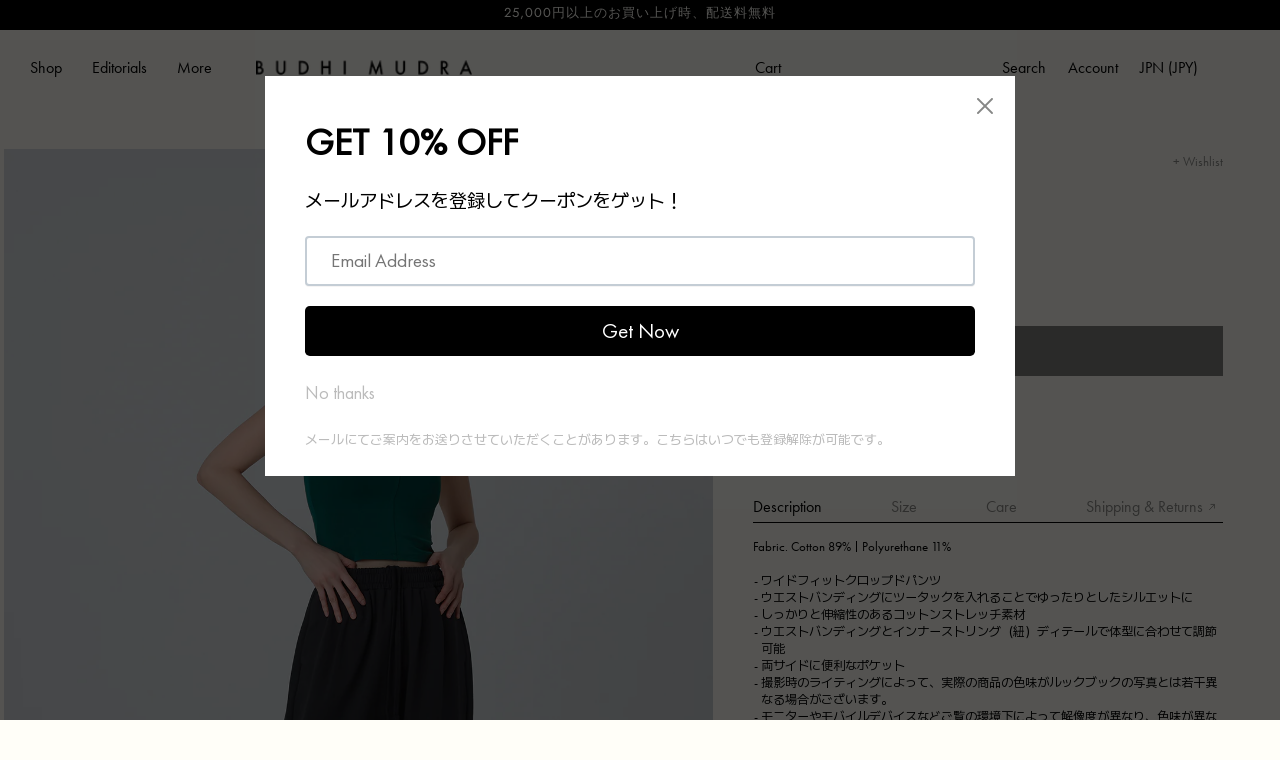

--- FILE ---
content_type: text/html; charset=utf-8
request_url: https://budhi-mudra.jp/products/drum-pants_black
body_size: 70710
content:
<!doctype html>
<html class="no-js" lang="ja">
  <head>
    <meta charset="utf-8">
    <meta http-equiv="X-UA-Compatible" content="IE=edge">
    <meta name="viewport" content="width=device-width,initial-scale=1">
    <meta name="theme-color" content="">
    <link rel="canonical" href="https://budhi-mudra.jp/products/drum-pants_black">
    <meta name="google-site-verification" content="Al52kSDNmexY2tr4zWsyM4GTRbYgsUgiBEwMMZejeLs" />
    <link rel="stylesheet" href="https://use.typekit.net/wdf1gyl.css"><link rel="icon" type="image/png" href="//budhi-mudra.jp/cdn/shop/files/FAVICON_1.png?crop=center&height=32&v=1710471023&width=32"><link rel="preconnect" href="https://fonts.shopifycdn.com" crossorigin><title>
      Drum pants_Black
 &ndash; BUDHI MUDRA JAPAN</title>

    
      <meta name="description" content="素材：綿 89％、ポリウレタン 11% ・ワイドフィットクロップドパンツ ・ウエストバンディングにツータックを入れることでゆったりとしたシルエットに ・しっかりと伸縮性のあるコットンストレッチ素材・ウエストバンディングとインナーストリング（紐）ディテールで体型に合わせて調節可能 ・両サイドに便利なポケット モデル：身長170cm、胸周り78cm、ウエスト60cm、ヒップ83cm 着用サイズS">
    

    

<meta property="og:site_name" content="BUDHI MUDRA JAPAN">
<meta property="og:url" content="https://budhi-mudra.jp/products/drum-pants_black">
<meta property="og:title" content="Drum pants_Black">
<meta property="og:type" content="product">
<meta property="og:description" content="素材：綿 89％、ポリウレタン 11% ・ワイドフィットクロップドパンツ ・ウエストバンディングにツータックを入れることでゆったりとしたシルエットに ・しっかりと伸縮性のあるコットンストレッチ素材・ウエストバンディングとインナーストリング（紐）ディテールで体型に合わせて調節可能 ・両サイドに便利なポケット モデル：身長170cm、胸周り78cm、ウエスト60cm、ヒップ83cm 着用サイズS"><meta property="og:image" content="http://budhi-mudra.jp/cdn/shop/files/bm_17498.jpg?v=1707965286">
  <meta property="og:image:secure_url" content="https://budhi-mudra.jp/cdn/shop/files/bm_17498.jpg?v=1707965286">
  <meta property="og:image:width" content="1200">
  <meta property="og:image:height" content="1656"><meta property="og:price:amount" content="12,855">
  <meta property="og:price:currency" content="JPY"><meta name="twitter:card" content="summary_large_image">
<meta name="twitter:title" content="Drum pants_Black">
<meta name="twitter:description" content="素材：綿 89％、ポリウレタン 11% ・ワイドフィットクロップドパンツ ・ウエストバンディングにツータックを入れることでゆったりとしたシルエットに ・しっかりと伸縮性のあるコットンストレッチ素材・ウエストバンディングとインナーストリング（紐）ディテールで体型に合わせて調節可能 ・両サイドに便利なポケット モデル：身長170cm、胸周り78cm、ウエスト60cm、ヒップ83cm 着用サイズS">


    <link href="//budhi-mudra.jp/cdn/shop/t/23/assets/header.css?v=39144040077805399801767768314" rel="stylesheet" type="text/css" media="all" />

    <script src="//budhi-mudra.jp/cdn/shop/t/23/assets/constants.js?v=58251544750838685771713763796" defer="defer"></script>
    <script src="//budhi-mudra.jp/cdn/shop/t/23/assets/pubsub.js?v=3948409098553761201736132398" defer="defer"></script>
    <script src="//budhi-mudra.jp/cdn/shop/t/23/assets/global.js?v=29441889381317537951713763797" defer="defer"></script><script>window.performance && window.performance.mark && window.performance.mark('shopify.content_for_header.start');</script><meta id="shopify-digital-wallet" name="shopify-digital-wallet" content="/73058713898/digital_wallets/dialog">
<meta name="shopify-checkout-api-token" content="142126272ebfd6930b9047ad8031facc">
<link rel="alternate" type="application/json+oembed" href="https://budhi-mudra.jp/products/drum-pants_black.oembed">
<script async="async" src="/checkouts/internal/preloads.js?locale=ja-JP"></script>
<link rel="preconnect" href="https://shop.app" crossorigin="anonymous">
<script async="async" src="https://shop.app/checkouts/internal/preloads.js?locale=ja-JP&shop_id=73058713898" crossorigin="anonymous"></script>
<script id="shopify-features" type="application/json">{"accessToken":"142126272ebfd6930b9047ad8031facc","betas":["rich-media-storefront-analytics"],"domain":"budhi-mudra.jp","predictiveSearch":false,"shopId":73058713898,"locale":"ja"}</script>
<script>var Shopify = Shopify || {};
Shopify.shop = "budhi-mudra.myshopify.com";
Shopify.locale = "ja";
Shopify.currency = {"active":"JPY","rate":"1.0"};
Shopify.country = "JP";
Shopify.theme = {"name":"budhi-mudra-japan\/main","id":167269368106,"schema_name":"Dawn","schema_version":"11.0.0","theme_store_id":null,"role":"main"};
Shopify.theme.handle = "null";
Shopify.theme.style = {"id":null,"handle":null};
Shopify.cdnHost = "budhi-mudra.jp/cdn";
Shopify.routes = Shopify.routes || {};
Shopify.routes.root = "/";</script>
<script type="module">!function(o){(o.Shopify=o.Shopify||{}).modules=!0}(window);</script>
<script>!function(o){function n(){var o=[];function n(){o.push(Array.prototype.slice.apply(arguments))}return n.q=o,n}var t=o.Shopify=o.Shopify||{};t.loadFeatures=n(),t.autoloadFeatures=n()}(window);</script>
<script>
  window.ShopifyPay = window.ShopifyPay || {};
  window.ShopifyPay.apiHost = "shop.app\/pay";
  window.ShopifyPay.redirectState = null;
</script>
<script id="shop-js-analytics" type="application/json">{"pageType":"product"}</script>
<script defer="defer" async type="module" src="//budhi-mudra.jp/cdn/shopifycloud/shop-js/modules/v2/client.init-shop-cart-sync_CRO8OuKI.ja.esm.js"></script>
<script defer="defer" async type="module" src="//budhi-mudra.jp/cdn/shopifycloud/shop-js/modules/v2/chunk.common_A56sv42F.esm.js"></script>
<script type="module">
  await import("//budhi-mudra.jp/cdn/shopifycloud/shop-js/modules/v2/client.init-shop-cart-sync_CRO8OuKI.ja.esm.js");
await import("//budhi-mudra.jp/cdn/shopifycloud/shop-js/modules/v2/chunk.common_A56sv42F.esm.js");

  window.Shopify.SignInWithShop?.initShopCartSync?.({"fedCMEnabled":true,"windoidEnabled":true});

</script>
<script>
  window.Shopify = window.Shopify || {};
  if (!window.Shopify.featureAssets) window.Shopify.featureAssets = {};
  window.Shopify.featureAssets['shop-js'] = {"shop-cart-sync":["modules/v2/client.shop-cart-sync_Rbupk0-S.ja.esm.js","modules/v2/chunk.common_A56sv42F.esm.js"],"init-fed-cm":["modules/v2/client.init-fed-cm_Brlme73P.ja.esm.js","modules/v2/chunk.common_A56sv42F.esm.js"],"shop-button":["modules/v2/client.shop-button_CAOYMen2.ja.esm.js","modules/v2/chunk.common_A56sv42F.esm.js"],"shop-cash-offers":["modules/v2/client.shop-cash-offers_ivvZeP39.ja.esm.js","modules/v2/chunk.common_A56sv42F.esm.js","modules/v2/chunk.modal_ILhUGby7.esm.js"],"init-windoid":["modules/v2/client.init-windoid_BLzf7E_S.ja.esm.js","modules/v2/chunk.common_A56sv42F.esm.js"],"init-shop-email-lookup-coordinator":["modules/v2/client.init-shop-email-lookup-coordinator_Dz-pgYZI.ja.esm.js","modules/v2/chunk.common_A56sv42F.esm.js"],"shop-toast-manager":["modules/v2/client.shop-toast-manager_BRuj-JEc.ja.esm.js","modules/v2/chunk.common_A56sv42F.esm.js"],"shop-login-button":["modules/v2/client.shop-login-button_DgSCIKnN.ja.esm.js","modules/v2/chunk.common_A56sv42F.esm.js","modules/v2/chunk.modal_ILhUGby7.esm.js"],"avatar":["modules/v2/client.avatar_BTnouDA3.ja.esm.js"],"pay-button":["modules/v2/client.pay-button_CxybczQF.ja.esm.js","modules/v2/chunk.common_A56sv42F.esm.js"],"init-shop-cart-sync":["modules/v2/client.init-shop-cart-sync_CRO8OuKI.ja.esm.js","modules/v2/chunk.common_A56sv42F.esm.js"],"init-customer-accounts":["modules/v2/client.init-customer-accounts_B7JfRd7a.ja.esm.js","modules/v2/client.shop-login-button_DgSCIKnN.ja.esm.js","modules/v2/chunk.common_A56sv42F.esm.js","modules/v2/chunk.modal_ILhUGby7.esm.js"],"init-shop-for-new-customer-accounts":["modules/v2/client.init-shop-for-new-customer-accounts_DuVdZwgs.ja.esm.js","modules/v2/client.shop-login-button_DgSCIKnN.ja.esm.js","modules/v2/chunk.common_A56sv42F.esm.js","modules/v2/chunk.modal_ILhUGby7.esm.js"],"init-customer-accounts-sign-up":["modules/v2/client.init-customer-accounts-sign-up_Bo1CzG-w.ja.esm.js","modules/v2/client.shop-login-button_DgSCIKnN.ja.esm.js","modules/v2/chunk.common_A56sv42F.esm.js","modules/v2/chunk.modal_ILhUGby7.esm.js"],"checkout-modal":["modules/v2/client.checkout-modal_B2T2_lCJ.ja.esm.js","modules/v2/chunk.common_A56sv42F.esm.js","modules/v2/chunk.modal_ILhUGby7.esm.js"],"shop-follow-button":["modules/v2/client.shop-follow-button_Bkz4TQZn.ja.esm.js","modules/v2/chunk.common_A56sv42F.esm.js","modules/v2/chunk.modal_ILhUGby7.esm.js"],"lead-capture":["modules/v2/client.lead-capture_C6eAi-6_.ja.esm.js","modules/v2/chunk.common_A56sv42F.esm.js","modules/v2/chunk.modal_ILhUGby7.esm.js"],"shop-login":["modules/v2/client.shop-login_QcPsljo4.ja.esm.js","modules/v2/chunk.common_A56sv42F.esm.js","modules/v2/chunk.modal_ILhUGby7.esm.js"],"payment-terms":["modules/v2/client.payment-terms_Dt9LCeZF.ja.esm.js","modules/v2/chunk.common_A56sv42F.esm.js","modules/v2/chunk.modal_ILhUGby7.esm.js"]};
</script>
<script>(function() {
  var isLoaded = false;
  function asyncLoad() {
    if (isLoaded) return;
    isLoaded = true;
    var urls = ["https:\/\/cdn.shopify.com\/s\/files\/1\/0730\/5871\/3898\/t\/8\/assets\/pop_73058713898.js?v=1708997630\u0026shop=budhi-mudra.myshopify.com","https:\/\/cdn.s3.pop-convert.com\/pcjs.production.min.js?unique_id=budhi-mudra.myshopify.com\u0026shop=budhi-mudra.myshopify.com","https:\/\/script.pop-convert.com\/new-micro\/production.pc.min.js?unique_id=budhi-mudra.myshopify.com\u0026shop=budhi-mudra.myshopify.com"];
    for (var i = 0; i < urls.length; i++) {
      var s = document.createElement('script');
      s.type = 'text/javascript';
      s.async = true;
      s.src = urls[i];
      var x = document.getElementsByTagName('script')[0];
      x.parentNode.insertBefore(s, x);
    }
  };
  if(window.attachEvent) {
    window.attachEvent('onload', asyncLoad);
  } else {
    window.addEventListener('load', asyncLoad, false);
  }
})();</script>
<script id="__st">var __st={"a":73058713898,"offset":32400,"reqid":"73aa8640-06c1-4f95-9aef-ea58e37b0867-1768454357","pageurl":"budhi-mudra.jp\/products\/drum-pants_black","u":"d51e2a438fe3","p":"product","rtyp":"product","rid":8892622995754};</script>
<script>window.ShopifyPaypalV4VisibilityTracking = true;</script>
<script id="form-persister">!function(){'use strict';const t='contact',e='new_comment',n=[[t,t],['blogs',e],['comments',e],[t,'customer']],o='password',r='form_key',c=['recaptcha-v3-token','g-recaptcha-response','h-captcha-response',o],s=()=>{try{return window.sessionStorage}catch{return}},i='__shopify_v',u=t=>t.elements[r],a=function(){const t=[...n].map((([t,e])=>`form[action*='/${t}']:not([data-nocaptcha='true']) input[name='form_type'][value='${e}']`)).join(',');var e;return e=t,()=>e?[...document.querySelectorAll(e)].map((t=>t.form)):[]}();function m(t){const e=u(t);a().includes(t)&&(!e||!e.value)&&function(t){try{if(!s())return;!function(t){const e=s();if(!e)return;const n=u(t);if(!n)return;const o=n.value;o&&e.removeItem(o)}(t);const e=Array.from(Array(32),(()=>Math.random().toString(36)[2])).join('');!function(t,e){u(t)||t.append(Object.assign(document.createElement('input'),{type:'hidden',name:r})),t.elements[r].value=e}(t,e),function(t,e){const n=s();if(!n)return;const r=[...t.querySelectorAll(`input[type='${o}']`)].map((({name:t})=>t)),u=[...c,...r],a={};for(const[o,c]of new FormData(t).entries())u.includes(o)||(a[o]=c);n.setItem(e,JSON.stringify({[i]:1,action:t.action,data:a}))}(t,e)}catch(e){console.error('failed to persist form',e)}}(t)}const f=t=>{if('true'===t.dataset.persistBound)return;const e=function(t,e){const n=function(t){return'function'==typeof t.submit?t.submit:HTMLFormElement.prototype.submit}(t).bind(t);return function(){let t;return()=>{t||(t=!0,(()=>{try{e(),n()}catch(t){(t=>{console.error('form submit failed',t)})(t)}})(),setTimeout((()=>t=!1),250))}}()}(t,(()=>{m(t)}));!function(t,e){if('function'==typeof t.submit&&'function'==typeof e)try{t.submit=e}catch{}}(t,e),t.addEventListener('submit',(t=>{t.preventDefault(),e()})),t.dataset.persistBound='true'};!function(){function t(t){const e=(t=>{const e=t.target;return e instanceof HTMLFormElement?e:e&&e.form})(t);e&&m(e)}document.addEventListener('submit',t),document.addEventListener('DOMContentLoaded',(()=>{const e=a();for(const t of e)f(t);var n;n=document.body,new window.MutationObserver((t=>{for(const e of t)if('childList'===e.type&&e.addedNodes.length)for(const t of e.addedNodes)1===t.nodeType&&'FORM'===t.tagName&&a().includes(t)&&f(t)})).observe(n,{childList:!0,subtree:!0,attributes:!1}),document.removeEventListener('submit',t)}))}()}();</script>
<script integrity="sha256-4kQ18oKyAcykRKYeNunJcIwy7WH5gtpwJnB7kiuLZ1E=" data-source-attribution="shopify.loadfeatures" defer="defer" src="//budhi-mudra.jp/cdn/shopifycloud/storefront/assets/storefront/load_feature-a0a9edcb.js" crossorigin="anonymous"></script>
<script crossorigin="anonymous" defer="defer" src="//budhi-mudra.jp/cdn/shopifycloud/storefront/assets/shopify_pay/storefront-65b4c6d7.js?v=20250812"></script>
<script data-source-attribution="shopify.dynamic_checkout.dynamic.init">var Shopify=Shopify||{};Shopify.PaymentButton=Shopify.PaymentButton||{isStorefrontPortableWallets:!0,init:function(){window.Shopify.PaymentButton.init=function(){};var t=document.createElement("script");t.src="https://budhi-mudra.jp/cdn/shopifycloud/portable-wallets/latest/portable-wallets.ja.js",t.type="module",document.head.appendChild(t)}};
</script>
<script data-source-attribution="shopify.dynamic_checkout.buyer_consent">
  function portableWalletsHideBuyerConsent(e){var t=document.getElementById("shopify-buyer-consent"),n=document.getElementById("shopify-subscription-policy-button");t&&n&&(t.classList.add("hidden"),t.setAttribute("aria-hidden","true"),n.removeEventListener("click",e))}function portableWalletsShowBuyerConsent(e){var t=document.getElementById("shopify-buyer-consent"),n=document.getElementById("shopify-subscription-policy-button");t&&n&&(t.classList.remove("hidden"),t.removeAttribute("aria-hidden"),n.addEventListener("click",e))}window.Shopify?.PaymentButton&&(window.Shopify.PaymentButton.hideBuyerConsent=portableWalletsHideBuyerConsent,window.Shopify.PaymentButton.showBuyerConsent=portableWalletsShowBuyerConsent);
</script>
<script>
  function portableWalletsCleanup(e){e&&e.src&&console.error("Failed to load portable wallets script "+e.src);var t=document.querySelectorAll("shopify-accelerated-checkout .shopify-payment-button__skeleton, shopify-accelerated-checkout-cart .wallet-cart-button__skeleton"),e=document.getElementById("shopify-buyer-consent");for(let e=0;e<t.length;e++)t[e].remove();e&&e.remove()}function portableWalletsNotLoadedAsModule(e){e instanceof ErrorEvent&&"string"==typeof e.message&&e.message.includes("import.meta")&&"string"==typeof e.filename&&e.filename.includes("portable-wallets")&&(window.removeEventListener("error",portableWalletsNotLoadedAsModule),window.Shopify.PaymentButton.failedToLoad=e,"loading"===document.readyState?document.addEventListener("DOMContentLoaded",window.Shopify.PaymentButton.init):window.Shopify.PaymentButton.init())}window.addEventListener("error",portableWalletsNotLoadedAsModule);
</script>

<script type="module" src="https://budhi-mudra.jp/cdn/shopifycloud/portable-wallets/latest/portable-wallets.ja.js" onError="portableWalletsCleanup(this)" crossorigin="anonymous"></script>
<script nomodule>
  document.addEventListener("DOMContentLoaded", portableWalletsCleanup);
</script>

<link id="shopify-accelerated-checkout-styles" rel="stylesheet" media="screen" href="https://budhi-mudra.jp/cdn/shopifycloud/portable-wallets/latest/accelerated-checkout-backwards-compat.css" crossorigin="anonymous">
<style id="shopify-accelerated-checkout-cart">
        #shopify-buyer-consent {
  margin-top: 1em;
  display: inline-block;
  width: 100%;
}

#shopify-buyer-consent.hidden {
  display: none;
}

#shopify-subscription-policy-button {
  background: none;
  border: none;
  padding: 0;
  text-decoration: underline;
  font-size: inherit;
  cursor: pointer;
}

#shopify-subscription-policy-button::before {
  box-shadow: none;
}

      </style>
<script id="sections-script" data-sections="header" defer="defer" src="//budhi-mudra.jp/cdn/shop/t/23/compiled_assets/scripts.js?3486"></script>
<script>window.performance && window.performance.mark && window.performance.mark('shopify.content_for_header.end');</script>


    <style data-shopify>
      @font-face {
  font-family: Jost;
  font-weight: 400;
  font-style: normal;
  font-display: swap;
  src: url("//budhi-mudra.jp/cdn/fonts/jost/jost_n4.d47a1b6347ce4a4c9f437608011273009d91f2b7.woff2") format("woff2"),
       url("//budhi-mudra.jp/cdn/fonts/jost/jost_n4.791c46290e672b3f85c3d1c651ef2efa3819eadd.woff") format("woff");
}

      @font-face {
  font-family: Jost;
  font-weight: 700;
  font-style: normal;
  font-display: swap;
  src: url("//budhi-mudra.jp/cdn/fonts/jost/jost_n7.921dc18c13fa0b0c94c5e2517ffe06139c3615a3.woff2") format("woff2"),
       url("//budhi-mudra.jp/cdn/fonts/jost/jost_n7.cbfc16c98c1e195f46c536e775e4e959c5f2f22b.woff") format("woff");
}

      @font-face {
  font-family: Jost;
  font-weight: 400;
  font-style: italic;
  font-display: swap;
  src: url("//budhi-mudra.jp/cdn/fonts/jost/jost_i4.b690098389649750ada222b9763d55796c5283a5.woff2") format("woff2"),
       url("//budhi-mudra.jp/cdn/fonts/jost/jost_i4.fd766415a47e50b9e391ae7ec04e2ae25e7e28b0.woff") format("woff");
}

      @font-face {
  font-family: Jost;
  font-weight: 700;
  font-style: italic;
  font-display: swap;
  src: url("//budhi-mudra.jp/cdn/fonts/jost/jost_i7.d8201b854e41e19d7ed9b1a31fe4fe71deea6d3f.woff2") format("woff2"),
       url("//budhi-mudra.jp/cdn/fonts/jost/jost_i7.eae515c34e26b6c853efddc3fc0c552e0de63757.woff") format("woff");
}

      @font-face {
  font-family: Jost;
  font-weight: 400;
  font-style: normal;
  font-display: swap;
  src: url("//budhi-mudra.jp/cdn/fonts/jost/jost_n4.d47a1b6347ce4a4c9f437608011273009d91f2b7.woff2") format("woff2"),
       url("//budhi-mudra.jp/cdn/fonts/jost/jost_n4.791c46290e672b3f85c3d1c651ef2efa3819eadd.woff") format("woff");
}


      
        :root,
        .color-background-1 {
          --color-background: 255,254,248;
        
          --gradient-background: #fffef8;
        
        --color-foreground: 0,0,0;
        --color-shadow: 0,0,0;
        --color-button: 0,0,0;
        --color-button-text: 255,254,248;
        --color-secondary-button: 255,254,248;
        --color-secondary-button-text: 0,0,0;
        --color-link: 0,0,0;
        --color-badge-foreground: 0,0,0;
        --color-badge-background: 255,254,248;
        --color-badge-border: 0,0,0;
        --payment-terms-background-color: rgb(255 254 248);
      }
      
        
        .color-background-2 {
          --color-background: 243,243,243;
        
          --gradient-background: #f3f3f3;
        
        --color-foreground: 18,18,18;
        --color-shadow: 18,18,18;
        --color-button: 18,18,18;
        --color-button-text: 243,243,243;
        --color-secondary-button: 243,243,243;
        --color-secondary-button-text: 18,18,18;
        --color-link: 18,18,18;
        --color-badge-foreground: 18,18,18;
        --color-badge-background: 243,243,243;
        --color-badge-border: 18,18,18;
        --payment-terms-background-color: rgb(243 243 243);
      }
      
        
        .color-inverse {
          --color-background: 36,40,51;
        
          --gradient-background: #242833;
        
        --color-foreground: 255,255,255;
        --color-shadow: 18,18,18;
        --color-button: 255,255,255;
        --color-button-text: 0,0,0;
        --color-secondary-button: 36,40,51;
        --color-secondary-button-text: 255,255,255;
        --color-link: 255,255,255;
        --color-badge-foreground: 255,255,255;
        --color-badge-background: 36,40,51;
        --color-badge-border: 255,255,255;
        --payment-terms-background-color: rgb(36 40 51);
      }
      
        
        .color-accent-1 {
          --color-background: 18,18,18;
        
          --gradient-background: #121212;
        
        --color-foreground: 255,255,255;
        --color-shadow: 18,18,18;
        --color-button: 255,255,255;
        --color-button-text: 18,18,18;
        --color-secondary-button: 18,18,18;
        --color-secondary-button-text: 255,255,255;
        --color-link: 255,255,255;
        --color-badge-foreground: 255,255,255;
        --color-badge-background: 18,18,18;
        --color-badge-border: 255,255,255;
        --payment-terms-background-color: rgb(18 18 18);
      }
      
        
        .color-accent-2 {
          --color-background: 51,79,180;
        
          --gradient-background: #334fb4;
        
        --color-foreground: 255,255,255;
        --color-shadow: 18,18,18;
        --color-button: 255,255,255;
        --color-button-text: 51,79,180;
        --color-secondary-button: 51,79,180;
        --color-secondary-button-text: 255,255,255;
        --color-link: 255,255,255;
        --color-badge-foreground: 255,255,255;
        --color-badge-background: 51,79,180;
        --color-badge-border: 255,255,255;
        --payment-terms-background-color: rgb(51 79 180);
      }
      

      body, .color-background-1, .color-background-2, .color-inverse, .color-accent-1, .color-accent-2 {
        color: rgba(var(--color-foreground), 0.75);
        background-color: rgb(var(--color-background));
      }
      
      :root {
        --font-body-family: Jost, sans-serif;
        --font-body-style: normal;
        --font-body-weight: 400;
        --font-body-weight-bold: 700;

        --font-heading-family: Jost, sans-serif;
        --font-heading-style: normal;
        --font-heading-weight: 400;

        --font-body-scale: 1.0;
        --font-heading-scale: 1.0;

        --media-padding: px;
        --media-border-opacity: 0.05;
        --media-border-width: 1px;
        --media-radius: 0px;
        --media-shadow-opacity: 0.0;
        --media-shadow-horizontal-offset: 0px;
        --media-shadow-vertical-offset: 4px;
        --media-shadow-blur-radius: 5px;
        --media-shadow-visible: 0;

        --page-width: 120rem;
        --page-width-margin: 0rem;

        --product-card-image-padding: 0.0rem;
        --product-card-corner-radius: 0.0rem;
        --product-card-text-alignment: left;
        --product-card-border-width: 0.0rem;
        --product-card-border-opacity: 0.1;
        --product-card-shadow-opacity: 0.0;
        --product-card-shadow-visible: 0;
        --product-card-shadow-horizontal-offset: 0.0rem;
        --product-card-shadow-vertical-offset: 0.4rem;
        --product-card-shadow-blur-radius: 0.5rem;

        --collection-card-image-padding: 0.0rem;
        --collection-card-corner-radius: 0.0rem;
        --collection-card-text-alignment: left;
        --collection-card-border-width: 0.0rem;
        --collection-card-border-opacity: 0.1;
        --collection-card-shadow-opacity: 0.0;
        --collection-card-shadow-visible: 0;
        --collection-card-shadow-horizontal-offset: 0.0rem;
        --collection-card-shadow-vertical-offset: 0.4rem;
        --collection-card-shadow-blur-radius: 0.5rem;

        --blog-card-image-padding: 0.0rem;
        --blog-card-corner-radius: 0.0rem;
        --blog-card-text-alignment: left;
        --blog-card-border-width: 0.0rem;
        --blog-card-border-opacity: 0.1;
        --blog-card-shadow-opacity: 0.0;
        --blog-card-shadow-visible: 0;
        --blog-card-shadow-horizontal-offset: 0.0rem;
        --blog-card-shadow-vertical-offset: 0.4rem;
        --blog-card-shadow-blur-radius: 0.5rem;

        --badge-corner-radius: 4.0rem;

        --popup-border-width: 1px;
        --popup-border-opacity: 0.1;
        --popup-corner-radius: 0px;
        --popup-shadow-opacity: 0.05;
        --popup-shadow-horizontal-offset: 0px;
        --popup-shadow-vertical-offset: 4px;
        --popup-shadow-blur-radius: 5px;

        --drawer-border-width: 1px;
        --drawer-border-opacity: 0.1;
        --drawer-shadow-opacity: 0.0;
        --drawer-shadow-horizontal-offset: 0px;
        --drawer-shadow-vertical-offset: 4px;
        --drawer-shadow-blur-radius: 5px;

        --spacing-sections-desktop: 0px;
        --spacing-sections-mobile: 0px;

        --grid-desktop-vertical-spacing: 8px;
        --grid-desktop-horizontal-spacing: 8px;
        --grid-mobile-vertical-spacing: 4px;
        --grid-mobile-horizontal-spacing: 4px;

        --text-boxes-border-opacity: 0.1;
        --text-boxes-border-width: 0px;
        --text-boxes-radius: 0px;
        --text-boxes-shadow-opacity: 0.0;
        --text-boxes-shadow-visible: 0;
        --text-boxes-shadow-horizontal-offset: 0px;
        --text-boxes-shadow-vertical-offset: 4px;
        --text-boxes-shadow-blur-radius: 5px;

        --buttons-radius: 0px;
        --buttons-radius-outset: 0px;
        --buttons-border-width: 1px;
        --buttons-border-opacity: 1.0;
        --buttons-shadow-opacity: 0.0;
        --buttons-shadow-visible: 0;
        --buttons-shadow-horizontal-offset: 0px;
        --buttons-shadow-vertical-offset: 4px;
        --buttons-shadow-blur-radius: 5px;
        --buttons-border-offset: 0px;

        --inputs-radius: 0px;
        --inputs-border-width: 1px;
        --inputs-border-opacity: 0.55;
        --inputs-shadow-opacity: 0.0;
        --inputs-shadow-horizontal-offset: 0px;
        --inputs-margin-offset: 0px;
        --inputs-shadow-vertical-offset: 4px;
        --inputs-shadow-blur-radius: 5px;
        --inputs-radius-outset: 0px;

        --variant-pills-radius: 40px;
        --variant-pills-border-width: 1px;
        --variant-pills-border-opacity: 0.55;
        --variant-pills-shadow-opacity: 0.0;
        --variant-pills-shadow-horizontal-offset: 0px;
        --variant-pills-shadow-vertical-offset: 4px;
        --variant-pills-shadow-blur-radius: 5px;
      }

      *,
      *::before,
      *::after {
        box-sizing: inherit;
      }

      html {
        height: 100%;
        font-size: calc(var(--font-body-scale) * 62.5%);
        box-sizing: border-box;
      }

      body {
        display: grid;
        grid-template-rows: auto auto auto 1fr auto;
        grid-template-columns: 100%;
        min-height: 100%;
        margin: 0;
        font-size: 1.5rem;
        letter-spacing: 0.06rem;
        line-height: calc(1 + 0.8 / var(--font-body-scale));
        font-family: var(--font-body-family);
        font-style: var(--font-body-style);
        font-weight: var(--font-body-weight);
      }

      body div#WebPixelsManagerSandboxContainer {
        display: none !important;
      }

      @media screen and (min-width: 750px) {
        body {
          font-size: 1.6rem;
        }
      }
    </style>

    <link href="//budhi-mudra.jp/cdn/shop/t/23/assets/base.css?v=156699472914143073031736127062" rel="stylesheet" type="text/css" media="all" />

    <link href="//budhi-mudra.jp/cdn/shop/t/23/assets/fonts.css?v=85215275397796607971766020028" rel="stylesheet" type="text/css" media="all" />

    <link href="//budhi-mudra.jp/cdn/shop/t/23/assets/global-style.css?v=49660174304104357581766020049" rel="stylesheet" type="text/css" media="all" />

    <link href="//budhi-mudra.jp/cdn/shop/t/23/assets/main-product.css?v=128198850571788032061767770285" rel="stylesheet" type="text/css" media="all" />

    <link href="//budhi-mudra.jp/cdn/shop/t/23/assets/footer.css?v=71405203979240238511716274631" rel="stylesheet" type="text/css" media="all" />

    <link href="https://unpkg.com/aos@2.3.1/dist/aos.css" rel="stylesheet"><link rel="preload" as="font" href="//budhi-mudra.jp/cdn/fonts/jost/jost_n4.d47a1b6347ce4a4c9f437608011273009d91f2b7.woff2" type="font/woff2" crossorigin><link rel="preload" as="font" href="//budhi-mudra.jp/cdn/fonts/jost/jost_n4.d47a1b6347ce4a4c9f437608011273009d91f2b7.woff2" type="font/woff2" crossorigin><link
        rel="stylesheet"
        href="//budhi-mudra.jp/cdn/shop/t/23/assets/component-predictive-search.css?v=118923337488134913561713763797"
        media="print"
        onload="this.media='all'"
      ><script>
      document.documentElement.className = document.documentElement.className.replace('no-js', 'js');
      if (Shopify.designMode) {
        document.documentElement.classList.add('shopify-design-mode');
      }
    </script>

    <link href="//budhi-mudra.jp/cdn/shop/t/23/assets/swiper-bundle.min.css?v=133104967036440478991713763796" rel="stylesheet" type="text/css" media="all" />

    <script src="https://ajax.googleapis.com/ajax/libs/jquery/3.6.4/jquery.min.js"></script>
    <script src="//budhi-mudra.jp/cdn/shop/t/23/assets/swiper-bundle.min.js?v=148471243438602528421713763796" type="text/javascript"></script>

    <!-- ScrollTrigger -->
	<script src="https://cdnjs.cloudflare.com/ajax/libs/gsap/3.12.2/gsap.min.js"></script>
	<script src="https://cdnjs.cloudflare.com/ajax/libs/gsap/3.12.2/ScrollTrigger.min.js"></script>
  
<script type="text/javascript">
  window.Pop = window.Pop || {};
  window.Pop.common = window.Pop.common || {};
  window.Pop.common.shop = {
    permanent_domain: 'budhi-mudra.myshopify.com',
    currency: "JPY",
    money_format: "¥{{amount_no_decimals}}",
    id: 73058713898
  };
  

  window.Pop.common.template = 'product';
  window.Pop.common.cart = {};
  window.Pop.common.vapid_public_key = "BJuXCmrtTK335SuczdNVYrGVtP_WXn4jImChm49st7K7z7e8gxSZUKk4DhUpk8j2Xpiw5G4-ylNbMKLlKkUEU98=";
  window.Pop.global_config = {"asset_urls":{"loy":{},"rev":{},"pu":{"init_js":null},"widgets":{"init_js":"https:\/\/cdn.shopify.com\/s\/files\/1\/0194\/1736\/6592\/t\/1\/assets\/ba_widget_init.js?v=1728041536","modal_js":"https:\/\/cdn.shopify.com\/s\/files\/1\/0194\/1736\/6592\/t\/1\/assets\/ba_widget_modal.js?v=1728041538","modal_css":"https:\/\/cdn.shopify.com\/s\/files\/1\/0194\/1736\/6592\/t\/1\/assets\/ba_widget_modal.css?v=1654723622"},"forms":{},"global":{"helper_js":"https:\/\/cdn.shopify.com\/s\/files\/1\/0194\/1736\/6592\/t\/1\/assets\/ba_pop_tracking.js?v=1704919189"}},"proxy_paths":{"pop":"\/apps\/ba-pop","app_metrics":"\/apps\/ba-pop\/app_metrics","push_subscription":"\/apps\/ba-pop\/push"},"aat":["pop"],"pv":false,"sts":false,"bam":false,"batc":false,"base_money_format":"¥{{amount_no_decimals}}","loy_js_api_enabled":false,"shop":{"id":73058713898,"name":"BUDHI MUDRA JAPAN","domain":"budhi-mudra.jp"}};
  window.Pop.widgets_config = {"id":189900,"active":true,"frequency_limit_amount":2,"frequency_limit_time_unit":"days","background_image":{"position":"none","widget_background_preview_url":"https:\/\/activestorage-public.s3.us-west-2.amazonaws.com\/3ltj4jvqq5hodv1gokzwm2mf7deh"},"initial_state":{"body":"メールアドレスを登録してクーポンをゲット！","title":"GET 10% OFF","cta_text":"Get Now","show_email":"true","action_text":"Saving...","footer_text":"メールにてご案内をお送りさせていただくことがあります。こちらはいつでも登録解除が可能です。","dismiss_text":"No thanks","email_placeholder":"Email Address","phone_placeholder":"Phone Number"},"success_state":{"body":"クーポンコードをコピーしてご注文に適用する","title":"Thank you for signing up","cta_text":"Continue shopping","cta_action":"dismiss","redirect_url":"","open_url_new_tab":"false"},"closed_state":{"action":"show_sticky_bar","font_size":"13","action_text":"GET 10% OFF","display_offset":"550","display_position":"right"},"error_state":{"submit_error":"時間をおいてもう一度お試しください","invalid_email":"正しいメールアドレスをご入力ください","error_subscribing":"エラーが発生しました。時間をおいてもう一度お試しください","already_registered":"すでに会員登録をされています","invalid_phone_number":"Please enter valid phone number!"},"trigger":{"action":"on_timer","delay_in_seconds":"0"},"colors":{"link_color":"#4FC3F7","sticky_bar_bg":"#f5f5f5","cta_font_color":"#fff","body_font_color":"#000000","sticky_bar_text":"#000000","background_color":"#fff","error_text_color":"#ff2626","title_font_color":"#000","footer_font_color":"#bbb","dismiss_font_color":"#bbb","cta_background_color":"#000","sticky_coupon_bar_bg":"#286ef8","error_text_background":"","sticky_coupon_bar_text":"#fff"},"sticky_coupon_bar":{"enabled":"false","message":"Don't forget to use your code"},"display_style":{"font":"Helvetica","size":"large","align":"left"},"dismissable":true,"has_background":true,"opt_in_channels":["email"],"rules":[],"widget_css":".powered_by_rivo{\n  display: none;\n}\n.ba_widget_main_design {\n  background: #fff;\n}\n.ba_widget_content{text-align: left}\n.ba_widget_parent{\n  font-family: Helvetica;\n}\n.ba_widget_parent.background{\n}\n.ba_widget_left_content{\n}\n.ba_widget_right_content{\n}\n#ba_widget_cta_button:disabled{\n  background: #000cc;\n}\n#ba_widget_cta_button{\n  background: #000;\n  color: #fff;\n}\n#ba_widget_cta_button:after {\n  background: #000e0;\n}\n.ba_initial_state_title, .ba_success_state_title{\n  color: #000;\n}\n.ba_initial_state_body, .ba_success_state_body{\n  color: #000000;\n}\n.ba_initial_state_dismiss_text{\n  color: #bbb;\n}\n.ba_initial_state_footer_text, .ba_initial_state_sms_agreement{\n  color: #bbb;\n}\n.ba_widget_error{\n  color: #ff2626;\n  background: ;\n}\n.ba_link_color{\n  color: #4FC3F7;\n}\n","custom_css":"@font-face{\nfont-family: 'Futura PT' ;\nsrc: url( 'https:\/\/cdn.shopify.com\/s\/files\/1\/0812\/6031\/4920\/files\/FuturaPT-Book.woff2?v=1696417302' )\n}\n@font-face{\nfont-family: 'Pretendard GOV' ;\nsrc: url( 'https:\/\/cdn.shopify.com\/s\/files\/1\/0812\/6031\/4920\/files\/PretendardGOV-Regular.woff2?v=1696417269' )\n}\n.ba_widget_parent {font-family: 'Futura PT','Pretendard GOV',sans-serif;}\n.ba_widget_content {font-family: 'Futura PT','Pretendard GOV',sans-serif;}\n@media (max-width: 550px) {\n  .ba_initial_state_title, .ba_success_state_title{\n    font-size: 28px;\n    letter-spacing: -0.5px;\n  }\n}\n@media (max-width: 375px) {\n  .ba_initial_state_title, .ba_success_state_title{\n    font-size: 27px;\n  }\n}","logo":null};
</script>


<script type="text/javascript">
  

  (function() {
    //Global snippet for Email Popups
    //this is updated automatically - do not edit manually.
    document.addEventListener('DOMContentLoaded', function() {
      function loadScript(src, defer, done) {
        var js = document.createElement('script');
        js.src = src;
        js.defer = defer;
        js.onload = function(){done();};
        js.onerror = function(){
          done(new Error('Failed to load script ' + src));
        };
        document.head.appendChild(js);
      }

      function browserSupportsAllFeatures() {
        return window.Promise && window.fetch && window.Symbol;
      }

      if (browserSupportsAllFeatures()) {
        main();
      } else {
        loadScript('https://cdnjs.cloudflare.com/polyfill/v3/polyfill.min.js?features=Promise,fetch', true, main);
      }

      function loadAppScripts(){
        const popAppEmbedEnabled = document.getElementById("pop-app-embed-init");

        if (window.Pop.global_config.aat.includes("pop") && !popAppEmbedEnabled){
          loadScript(window.Pop.global_config.asset_urls.widgets.init_js, true, function(){});
        }
      }

      function main(err) {
        loadScript(window.Pop.global_config.asset_urls.global.helper_js, false, loadAppScripts);
      }
    });
  })();
</script>

<!-- BEGIN app block: shopify://apps/minmaxify-order-limits/blocks/app-embed-block/3acfba32-89f3-4377-ae20-cbb9abc48475 --><script type="text/javascript" src="https://limits.minmaxify.com/budhi-mudra.myshopify.com?v=111a&r=20240124021723"></script>

<!-- END app block --><!-- BEGIN app block: shopify://apps/helium-customer-fields/blocks/app-embed/bab58598-3e6a-4377-aaaa-97189b15f131 -->







































<script>
  if ('CF' in window) {
    window.CF.appEmbedEnabled = true;
  } else {
    window.CF = {
      appEmbedEnabled: true,
    };
  }

  window.CF.editAccountFormId = "ewt5nw";
  window.CF.registrationFormId = "ewt5nw";
</script>

<!-- BEGIN app snippet: patch-registration-links -->







































<script>
  function patchRegistrationLinks() {
    const PATCHABLE_LINKS_SELECTOR = 'a[href*="/account/register"]';

    const search = new URLSearchParams(window.location.search);
    const checkoutUrl = search.get('checkout_url');
    const returnUrl = search.get('return_url');

    const redirectUrl = checkoutUrl || returnUrl;
    if (!redirectUrl) return;

    const registrationLinks = Array.from(document.querySelectorAll(PATCHABLE_LINKS_SELECTOR));
    registrationLinks.forEach(link => {
      const url = new URL(link.href);

      url.searchParams.set('return_url', redirectUrl);

      link.href = url.href;
    });
  }

  if (['complete', 'interactive', 'loaded'].includes(document.readyState)) {
    patchRegistrationLinks();
  } else {
    document.addEventListener('DOMContentLoaded', () => patchRegistrationLinks());
  }
</script><!-- END app snippet -->
<!-- BEGIN app snippet: patch-login-grecaptcha-conflict -->







































<script>
  // Fixes a problem where both grecaptcha and hcaptcha response fields are included in the /account/login form submission
  // resulting in a 404 on the /challenge page.
  // This is caused by our triggerShopifyRecaptchaLoad function in initialize-forms.liquid.ejs
  // The fix itself just removes the unnecessary g-recaptcha-response input

  function patchLoginGrecaptchaConflict() {
    Array.from(document.querySelectorAll('form')).forEach(form => {
      form.addEventListener('submit', e => {
        const grecaptchaResponse = form.querySelector('[name="g-recaptcha-response"]');
        const hcaptchaResponse = form.querySelector('[name="h-captcha-response"]');

        if (grecaptchaResponse && hcaptchaResponse) {
          // Can't use both. Only keep hcaptcha response field.
          grecaptchaResponse.parentElement.removeChild(grecaptchaResponse);
        }
      })
    })
  }

  if (['complete', 'interactive', 'loaded'].includes(document.readyState)) {
    patchLoginGrecaptchaConflict();
  } else {
    document.addEventListener('DOMContentLoaded', () => patchLoginGrecaptchaConflict());
  }
</script><!-- END app snippet -->
<!-- BEGIN app snippet: embed-data -->


























































<script>
  window.CF.version = "5.1.3";
  window.CF.environment = 
  {
  
  "domain": "budhi-mudra.myshopify.com",
  "servicesToken": "1768454358:e189fe8bc6c4b2ec38b35b36b33614012b297a32120ee3c5a7a7538603da93c1",
  "baseApiUrl": "https:\/\/app.customerfields.com",
  "captchaSiteKey": "6LcKxpMmAAAAAHy2-nbqM9wg7PcNQkHqMX8bkVur",
  "captchaEnabled": true,
  "proxyPath": "\/tools\/customr",
  "countries": [{"name":"Afghanistan","code":"AF"},{"name":"Åland Islands","code":"AX"},{"name":"Albania","code":"AL"},{"name":"Algeria","code":"DZ"},{"name":"Andorra","code":"AD"},{"name":"Angola","code":"AO"},{"name":"Anguilla","code":"AI"},{"name":"Antigua \u0026 Barbuda","code":"AG"},{"name":"Argentina","code":"AR","provinces":[{"name":"Buenos Aires Province","code":"B"},{"name":"Catamarca","code":"K"},{"name":"Chaco","code":"H"},{"name":"Chubut","code":"U"},{"name":"Buenos Aires (Autonomous City)","code":"C"},{"name":"Córdoba","code":"X"},{"name":"Corrientes","code":"W"},{"name":"Entre Ríos","code":"E"},{"name":"Formosa","code":"P"},{"name":"Jujuy","code":"Y"},{"name":"La Pampa","code":"L"},{"name":"La Rioja","code":"F"},{"name":"Mendoza","code":"M"},{"name":"Misiones","code":"N"},{"name":"Neuquén","code":"Q"},{"name":"Río Negro","code":"R"},{"name":"Salta","code":"A"},{"name":"San Juan","code":"J"},{"name":"San Luis","code":"D"},{"name":"Santa Cruz","code":"Z"},{"name":"Santa Fe","code":"S"},{"name":"Santiago del Estero","code":"G"},{"name":"Tierra del Fuego","code":"V"},{"name":"Tucumán","code":"T"}]},{"name":"Armenia","code":"AM"},{"name":"Aruba","code":"AW"},{"name":"Ascension Island","code":"AC"},{"name":"Australia","code":"AU","provinces":[{"name":"Australian Capital Territory","code":"ACT"},{"name":"New South Wales","code":"NSW"},{"name":"Northern Territory","code":"NT"},{"name":"Queensland","code":"QLD"},{"name":"South Australia","code":"SA"},{"name":"Tasmania","code":"TAS"},{"name":"Victoria","code":"VIC"},{"name":"Western Australia","code":"WA"}]},{"name":"Austria","code":"AT"},{"name":"Azerbaijan","code":"AZ"},{"name":"Bahamas","code":"BS"},{"name":"Bahrain","code":"BH"},{"name":"Bangladesh","code":"BD"},{"name":"Barbados","code":"BB"},{"name":"Belarus","code":"BY"},{"name":"Belgium","code":"BE"},{"name":"Belize","code":"BZ"},{"name":"Benin","code":"BJ"},{"name":"Bermuda","code":"BM"},{"name":"Bhutan","code":"BT"},{"name":"Bolivia","code":"BO"},{"name":"Bosnia \u0026 Herzegovina","code":"BA"},{"name":"Botswana","code":"BW"},{"name":"Brazil","code":"BR","provinces":[{"name":"Acre","code":"AC"},{"name":"Alagoas","code":"AL"},{"name":"Amapá","code":"AP"},{"name":"Amazonas","code":"AM"},{"name":"Bahia","code":"BA"},{"name":"Ceará","code":"CE"},{"name":"Federal District","code":"DF"},{"name":"Espírito Santo","code":"ES"},{"name":"Goiás","code":"GO"},{"name":"Maranhão","code":"MA"},{"name":"Mato Grosso","code":"MT"},{"name":"Mato Grosso do Sul","code":"MS"},{"name":"Minas Gerais","code":"MG"},{"name":"Pará","code":"PA"},{"name":"Paraíba","code":"PB"},{"name":"Paraná","code":"PR"},{"name":"Pernambuco","code":"PE"},{"name":"Piauí","code":"PI"},{"name":"Rio Grande do Norte","code":"RN"},{"name":"Rio Grande do Sul","code":"RS"},{"name":"Rio de Janeiro","code":"RJ"},{"name":"Rondônia","code":"RO"},{"name":"Roraima","code":"RR"},{"name":"Santa Catarina","code":"SC"},{"name":"São Paulo","code":"SP"},{"name":"Sergipe","code":"SE"},{"name":"Tocantins","code":"TO"}]},{"name":"British Indian Ocean Territory","code":"IO"},{"name":"British Virgin Islands","code":"VG"},{"name":"Brunei","code":"BN"},{"name":"Bulgaria","code":"BG"},{"name":"Burkina Faso","code":"BF"},{"name":"Burundi","code":"BI"},{"name":"Cambodia","code":"KH"},{"name":"Cameroon","code":"CM"},{"name":"Canada","code":"CA","provinces":[{"name":"Alberta","code":"AB"},{"name":"British Columbia","code":"BC"},{"name":"Manitoba","code":"MB"},{"name":"New Brunswick","code":"NB"},{"name":"Newfoundland and Labrador","code":"NL"},{"name":"Northwest Territories","code":"NT"},{"name":"Nova Scotia","code":"NS"},{"name":"Nunavut","code":"NU"},{"name":"Ontario","code":"ON"},{"name":"Prince Edward Island","code":"PE"},{"name":"Quebec","code":"QC"},{"name":"Saskatchewan","code":"SK"},{"name":"Yukon","code":"YT"}]},{"name":"Cape Verde","code":"CV"},{"name":"Caribbean Netherlands","code":"BQ"},{"name":"Cayman Islands","code":"KY"},{"name":"Central African Republic","code":"CF"},{"name":"Chad","code":"TD"},{"name":"Chile","code":"CL","provinces":[{"name":"Arica y Parinacota","code":"AP"},{"name":"Tarapacá","code":"TA"},{"name":"Antofagasta","code":"AN"},{"name":"Atacama","code":"AT"},{"name":"Coquimbo","code":"CO"},{"name":"Valparaíso","code":"VS"},{"name":"Santiago Metropolitan","code":"RM"},{"name":"Libertador General Bernardo O’Higgins","code":"LI"},{"name":"Maule","code":"ML"},{"name":"Ñuble","code":"NB"},{"name":"Bío Bío","code":"BI"},{"name":"Araucanía","code":"AR"},{"name":"Los Ríos","code":"LR"},{"name":"Los Lagos","code":"LL"},{"name":"Aysén","code":"AI"},{"name":"Magallanes Region","code":"MA"}]},{"name":"China","code":"CN","provinces":[{"name":"Anhui","code":"AH"},{"name":"Beijing","code":"BJ"},{"name":"Chongqing","code":"CQ"},{"name":"Fujian","code":"FJ"},{"name":"Gansu","code":"GS"},{"name":"Guangdong","code":"GD"},{"name":"Guangxi","code":"GX"},{"name":"Guizhou","code":"GZ"},{"name":"Hainan","code":"HI"},{"name":"Hebei","code":"HE"},{"name":"Heilongjiang","code":"HL"},{"name":"Henan","code":"HA"},{"name":"Hubei","code":"HB"},{"name":"Hunan","code":"HN"},{"name":"Inner Mongolia","code":"NM"},{"name":"Jiangsu","code":"JS"},{"name":"Jiangxi","code":"JX"},{"name":"Jilin","code":"JL"},{"name":"Liaoning","code":"LN"},{"name":"Ningxia","code":"NX"},{"name":"Qinghai","code":"QH"},{"name":"Shaanxi","code":"SN"},{"name":"Shandong","code":"SD"},{"name":"Shanghai","code":"SH"},{"name":"Shanxi","code":"SX"},{"name":"Sichuan","code":"SC"},{"name":"Tianjin","code":"TJ"},{"name":"Xinjiang","code":"XJ"},{"name":"Tibet","code":"YZ"},{"name":"Yunnan","code":"YN"},{"name":"Zhejiang","code":"ZJ"}]},{"name":"Christmas Island","code":"CX"},{"name":"Cocos (Keeling) Islands","code":"CC"},{"name":"Colombia","code":"CO","provinces":[{"name":"Capital District","code":"DC"},{"name":"Amazonas","code":"AMA"},{"name":"Antioquia","code":"ANT"},{"name":"Arauca","code":"ARA"},{"name":"Atlántico","code":"ATL"},{"name":"Bolívar","code":"BOL"},{"name":"Boyacá","code":"BOY"},{"name":"Caldas","code":"CAL"},{"name":"Caquetá","code":"CAQ"},{"name":"Casanare","code":"CAS"},{"name":"Cauca","code":"CAU"},{"name":"Cesar","code":"CES"},{"name":"Chocó","code":"CHO"},{"name":"Córdoba","code":"COR"},{"name":"Cundinamarca","code":"CUN"},{"name":"Guainía","code":"GUA"},{"name":"Guaviare","code":"GUV"},{"name":"Huila","code":"HUI"},{"name":"La Guajira","code":"LAG"},{"name":"Magdalena","code":"MAG"},{"name":"Meta","code":"MET"},{"name":"Nariño","code":"NAR"},{"name":"Norte de Santander","code":"NSA"},{"name":"Putumayo","code":"PUT"},{"name":"Quindío","code":"QUI"},{"name":"Risaralda","code":"RIS"},{"name":"San Andrés \u0026 Providencia","code":"SAP"},{"name":"Santander","code":"SAN"},{"name":"Sucre","code":"SUC"},{"name":"Tolima","code":"TOL"},{"name":"Valle del Cauca","code":"VAC"},{"name":"Vaupés","code":"VAU"},{"name":"Vichada","code":"VID"}]},{"name":"Comoros","code":"KM"},{"name":"Congo - Brazzaville","code":"CG"},{"name":"Congo - Kinshasa","code":"CD"},{"name":"Cook Islands","code":"CK"},{"name":"Costa Rica","code":"CR","provinces":[{"name":"Alajuela","code":"CR-A"},{"name":"Cartago","code":"CR-C"},{"name":"Guanacaste","code":"CR-G"},{"name":"Heredia","code":"CR-H"},{"name":"Limón","code":"CR-L"},{"name":"Puntarenas","code":"CR-P"},{"name":"San José","code":"CR-SJ"}]},{"name":"Croatia","code":"HR"},{"name":"Curaçao","code":"CW"},{"name":"Cyprus","code":"CY"},{"name":"Czechia","code":"CZ"},{"name":"Côte d’Ivoire","code":"CI"},{"name":"Denmark","code":"DK"},{"name":"Djibouti","code":"DJ"},{"name":"Dominica","code":"DM"},{"name":"Dominican Republic","code":"DO"},{"name":"Ecuador","code":"EC"},{"name":"Egypt","code":"EG","provinces":[{"name":"6th of October","code":"SU"},{"name":"Al Sharqia","code":"SHR"},{"name":"Alexandria","code":"ALX"},{"name":"Aswan","code":"ASN"},{"name":"Asyut","code":"AST"},{"name":"Beheira","code":"BH"},{"name":"Beni Suef","code":"BNS"},{"name":"Cairo","code":"C"},{"name":"Dakahlia","code":"DK"},{"name":"Damietta","code":"DT"},{"name":"Faiyum","code":"FYM"},{"name":"Gharbia","code":"GH"},{"name":"Giza","code":"GZ"},{"name":"Helwan","code":"HU"},{"name":"Ismailia","code":"IS"},{"name":"Kafr el-Sheikh","code":"KFS"},{"name":"Luxor","code":"LX"},{"name":"Matrouh","code":"MT"},{"name":"Minya","code":"MN"},{"name":"Monufia","code":"MNF"},{"name":"New Valley","code":"WAD"},{"name":"North Sinai","code":"SIN"},{"name":"Port Said","code":"PTS"},{"name":"Qalyubia","code":"KB"},{"name":"Qena","code":"KN"},{"name":"Red Sea","code":"BA"},{"name":"Sohag","code":"SHG"},{"name":"South Sinai","code":"JS"},{"name":"Suez","code":"SUZ"}]},{"name":"El Salvador","code":"SV","provinces":[{"name":"Ahuachapán","code":"SV-AH"},{"name":"Cabañas","code":"SV-CA"},{"name":"Chalatenango","code":"SV-CH"},{"name":"Cuscatlán","code":"SV-CU"},{"name":"La Libertad","code":"SV-LI"},{"name":"La Paz","code":"SV-PA"},{"name":"La Unión","code":"SV-UN"},{"name":"Morazán","code":"SV-MO"},{"name":"San Miguel","code":"SV-SM"},{"name":"San Salvador","code":"SV-SS"},{"name":"San Vicente","code":"SV-SV"},{"name":"Santa Ana","code":"SV-SA"},{"name":"Sonsonate","code":"SV-SO"},{"name":"Usulután","code":"SV-US"}]},{"name":"Equatorial Guinea","code":"GQ"},{"name":"Eritrea","code":"ER"},{"name":"Estonia","code":"EE"},{"name":"Eswatini","code":"SZ"},{"name":"Ethiopia","code":"ET"},{"name":"Falkland Islands","code":"FK"},{"name":"Faroe Islands","code":"FO"},{"name":"Fiji","code":"FJ"},{"name":"Finland","code":"FI"},{"name":"France","code":"FR"},{"name":"French Guiana","code":"GF"},{"name":"French Polynesia","code":"PF"},{"name":"French Southern Territories","code":"TF"},{"name":"Gabon","code":"GA"},{"name":"Gambia","code":"GM"},{"name":"Georgia","code":"GE"},{"name":"Germany","code":"DE"},{"name":"Ghana","code":"GH"},{"name":"Gibraltar","code":"GI"},{"name":"Greece","code":"GR"},{"name":"Greenland","code":"GL"},{"name":"Grenada","code":"GD"},{"name":"Guadeloupe","code":"GP"},{"name":"Guatemala","code":"GT","provinces":[{"name":"Alta Verapaz","code":"AVE"},{"name":"Baja Verapaz","code":"BVE"},{"name":"Chimaltenango","code":"CMT"},{"name":"Chiquimula","code":"CQM"},{"name":"El Progreso","code":"EPR"},{"name":"Escuintla","code":"ESC"},{"name":"Guatemala","code":"GUA"},{"name":"Huehuetenango","code":"HUE"},{"name":"Izabal","code":"IZA"},{"name":"Jalapa","code":"JAL"},{"name":"Jutiapa","code":"JUT"},{"name":"Petén","code":"PET"},{"name":"Quetzaltenango","code":"QUE"},{"name":"Quiché","code":"QUI"},{"name":"Retalhuleu","code":"RET"},{"name":"Sacatepéquez","code":"SAC"},{"name":"San Marcos","code":"SMA"},{"name":"Santa Rosa","code":"SRO"},{"name":"Sololá","code":"SOL"},{"name":"Suchitepéquez","code":"SUC"},{"name":"Totonicapán","code":"TOT"},{"name":"Zacapa","code":"ZAC"}]},{"name":"Guernsey","code":"GG"},{"name":"Guinea","code":"GN"},{"name":"Guinea-Bissau","code":"GW"},{"name":"Guyana","code":"GY"},{"name":"Haiti","code":"HT"},{"name":"Honduras","code":"HN"},{"name":"Hong Kong SAR","code":"HK","provinces":[{"name":"Hong Kong Island","code":"HK"},{"name":"Kowloon","code":"KL"},{"name":"New Territories","code":"NT"}]},{"name":"Hungary","code":"HU"},{"name":"Iceland","code":"IS"},{"name":"India","code":"IN","provinces":[{"name":"Andaman and Nicobar Islands","code":"AN"},{"name":"Andhra Pradesh","code":"AP"},{"name":"Arunachal Pradesh","code":"AR"},{"name":"Assam","code":"AS"},{"name":"Bihar","code":"BR"},{"name":"Chandigarh","code":"CH"},{"name":"Chhattisgarh","code":"CG"},{"name":"Dadra and Nagar Haveli","code":"DN"},{"name":"Daman and Diu","code":"DD"},{"name":"Delhi","code":"DL"},{"name":"Goa","code":"GA"},{"name":"Gujarat","code":"GJ"},{"name":"Haryana","code":"HR"},{"name":"Himachal Pradesh","code":"HP"},{"name":"Jammu and Kashmir","code":"JK"},{"name":"Jharkhand","code":"JH"},{"name":"Karnataka","code":"KA"},{"name":"Kerala","code":"KL"},{"name":"Ladakh","code":"LA"},{"name":"Lakshadweep","code":"LD"},{"name":"Madhya Pradesh","code":"MP"},{"name":"Maharashtra","code":"MH"},{"name":"Manipur","code":"MN"},{"name":"Meghalaya","code":"ML"},{"name":"Mizoram","code":"MZ"},{"name":"Nagaland","code":"NL"},{"name":"Odisha","code":"OR"},{"name":"Puducherry","code":"PY"},{"name":"Punjab","code":"PB"},{"name":"Rajasthan","code":"RJ"},{"name":"Sikkim","code":"SK"},{"name":"Tamil Nadu","code":"TN"},{"name":"Telangana","code":"TS"},{"name":"Tripura","code":"TR"},{"name":"Uttar Pradesh","code":"UP"},{"name":"Uttarakhand","code":"UK"},{"name":"West Bengal","code":"WB"}]},{"name":"Indonesia","code":"ID","provinces":[{"name":"Aceh","code":"AC"},{"name":"Bali","code":"BA"},{"name":"Bangka–Belitung Islands","code":"BB"},{"name":"Banten","code":"BT"},{"name":"Bengkulu","code":"BE"},{"name":"Gorontalo","code":"GO"},{"name":"Jakarta","code":"JK"},{"name":"Jambi","code":"JA"},{"name":"West Java","code":"JB"},{"name":"Central Java","code":"JT"},{"name":"East Java","code":"JI"},{"name":"West Kalimantan","code":"KB"},{"name":"South Kalimantan","code":"KS"},{"name":"Central Kalimantan","code":"KT"},{"name":"East Kalimantan","code":"KI"},{"name":"North Kalimantan","code":"KU"},{"name":"Riau Islands","code":"KR"},{"name":"Lampung","code":"LA"},{"name":"Maluku","code":"MA"},{"name":"North Maluku","code":"MU"},{"name":"North Sumatra","code":"SU"},{"name":"West Nusa Tenggara","code":"NB"},{"name":"East Nusa Tenggara","code":"NT"},{"name":"Papua","code":"PA"},{"name":"West Papua","code":"PB"},{"name":"Riau","code":"RI"},{"name":"South Sumatra","code":"SS"},{"name":"West Sulawesi","code":"SR"},{"name":"South Sulawesi","code":"SN"},{"name":"Central Sulawesi","code":"ST"},{"name":"Southeast Sulawesi","code":"SG"},{"name":"North Sulawesi","code":"SA"},{"name":"West Sumatra","code":"SB"},{"name":"Yogyakarta","code":"YO"}]},{"name":"Iraq","code":"IQ"},{"name":"Ireland","code":"IE","provinces":[{"name":"Carlow","code":"CW"},{"name":"Cavan","code":"CN"},{"name":"Clare","code":"CE"},{"name":"Cork","code":"CO"},{"name":"Donegal","code":"DL"},{"name":"Dublin","code":"D"},{"name":"Galway","code":"G"},{"name":"Kerry","code":"KY"},{"name":"Kildare","code":"KE"},{"name":"Kilkenny","code":"KK"},{"name":"Laois","code":"LS"},{"name":"Leitrim","code":"LM"},{"name":"Limerick","code":"LK"},{"name":"Longford","code":"LD"},{"name":"Louth","code":"LH"},{"name":"Mayo","code":"MO"},{"name":"Meath","code":"MH"},{"name":"Monaghan","code":"MN"},{"name":"Offaly","code":"OY"},{"name":"Roscommon","code":"RN"},{"name":"Sligo","code":"SO"},{"name":"Tipperary","code":"TA"},{"name":"Waterford","code":"WD"},{"name":"Westmeath","code":"WH"},{"name":"Wexford","code":"WX"},{"name":"Wicklow","code":"WW"}]},{"name":"Isle of Man","code":"IM"},{"name":"Israel","code":"IL"},{"name":"Italy","code":"IT","provinces":[{"name":"Agrigento","code":"AG"},{"name":"Alessandria","code":"AL"},{"name":"Ancona","code":"AN"},{"name":"Aosta Valley","code":"AO"},{"name":"Arezzo","code":"AR"},{"name":"Ascoli Piceno","code":"AP"},{"name":"Asti","code":"AT"},{"name":"Avellino","code":"AV"},{"name":"Bari","code":"BA"},{"name":"Barletta-Andria-Trani","code":"BT"},{"name":"Belluno","code":"BL"},{"name":"Benevento","code":"BN"},{"name":"Bergamo","code":"BG"},{"name":"Biella","code":"BI"},{"name":"Bologna","code":"BO"},{"name":"South Tyrol","code":"BZ"},{"name":"Brescia","code":"BS"},{"name":"Brindisi","code":"BR"},{"name":"Cagliari","code":"CA"},{"name":"Caltanissetta","code":"CL"},{"name":"Campobasso","code":"CB"},{"name":"Carbonia-Iglesias","code":"CI"},{"name":"Caserta","code":"CE"},{"name":"Catania","code":"CT"},{"name":"Catanzaro","code":"CZ"},{"name":"Chieti","code":"CH"},{"name":"Como","code":"CO"},{"name":"Cosenza","code":"CS"},{"name":"Cremona","code":"CR"},{"name":"Crotone","code":"KR"},{"name":"Cuneo","code":"CN"},{"name":"Enna","code":"EN"},{"name":"Fermo","code":"FM"},{"name":"Ferrara","code":"FE"},{"name":"Florence","code":"FI"},{"name":"Foggia","code":"FG"},{"name":"Forlì-Cesena","code":"FC"},{"name":"Frosinone","code":"FR"},{"name":"Genoa","code":"GE"},{"name":"Gorizia","code":"GO"},{"name":"Grosseto","code":"GR"},{"name":"Imperia","code":"IM"},{"name":"Isernia","code":"IS"},{"name":"L’Aquila","code":"AQ"},{"name":"La Spezia","code":"SP"},{"name":"Latina","code":"LT"},{"name":"Lecce","code":"LE"},{"name":"Lecco","code":"LC"},{"name":"Livorno","code":"LI"},{"name":"Lodi","code":"LO"},{"name":"Lucca","code":"LU"},{"name":"Macerata","code":"MC"},{"name":"Mantua","code":"MN"},{"name":"Massa and Carrara","code":"MS"},{"name":"Matera","code":"MT"},{"name":"Medio Campidano","code":"VS"},{"name":"Messina","code":"ME"},{"name":"Milan","code":"MI"},{"name":"Modena","code":"MO"},{"name":"Monza and Brianza","code":"MB"},{"name":"Naples","code":"NA"},{"name":"Novara","code":"NO"},{"name":"Nuoro","code":"NU"},{"name":"Ogliastra","code":"OG"},{"name":"Olbia-Tempio","code":"OT"},{"name":"Oristano","code":"OR"},{"name":"Padua","code":"PD"},{"name":"Palermo","code":"PA"},{"name":"Parma","code":"PR"},{"name":"Pavia","code":"PV"},{"name":"Perugia","code":"PG"},{"name":"Pesaro and Urbino","code":"PU"},{"name":"Pescara","code":"PE"},{"name":"Piacenza","code":"PC"},{"name":"Pisa","code":"PI"},{"name":"Pistoia","code":"PT"},{"name":"Pordenone","code":"PN"},{"name":"Potenza","code":"PZ"},{"name":"Prato","code":"PO"},{"name":"Ragusa","code":"RG"},{"name":"Ravenna","code":"RA"},{"name":"Reggio Calabria","code":"RC"},{"name":"Reggio Emilia","code":"RE"},{"name":"Rieti","code":"RI"},{"name":"Rimini","code":"RN"},{"name":"Rome","code":"RM"},{"name":"Rovigo","code":"RO"},{"name":"Salerno","code":"SA"},{"name":"Sassari","code":"SS"},{"name":"Savona","code":"SV"},{"name":"Siena","code":"SI"},{"name":"Syracuse","code":"SR"},{"name":"Sondrio","code":"SO"},{"name":"Taranto","code":"TA"},{"name":"Teramo","code":"TE"},{"name":"Terni","code":"TR"},{"name":"Turin","code":"TO"},{"name":"Trapani","code":"TP"},{"name":"Trentino","code":"TN"},{"name":"Treviso","code":"TV"},{"name":"Trieste","code":"TS"},{"name":"Udine","code":"UD"},{"name":"Varese","code":"VA"},{"name":"Venice","code":"VE"},{"name":"Verbano-Cusio-Ossola","code":"VB"},{"name":"Vercelli","code":"VC"},{"name":"Verona","code":"VR"},{"name":"Vibo Valentia","code":"VV"},{"name":"Vicenza","code":"VI"},{"name":"Viterbo","code":"VT"}]},{"name":"Jamaica","code":"JM"},{"name":"Japan","code":"JP","provinces":[{"name":"Hokkaido","code":"JP-01"},{"name":"Aomori","code":"JP-02"},{"name":"Iwate","code":"JP-03"},{"name":"Miyagi","code":"JP-04"},{"name":"Akita","code":"JP-05"},{"name":"Yamagata","code":"JP-06"},{"name":"Fukushima","code":"JP-07"},{"name":"Ibaraki","code":"JP-08"},{"name":"Tochigi","code":"JP-09"},{"name":"Gunma","code":"JP-10"},{"name":"Saitama","code":"JP-11"},{"name":"Chiba","code":"JP-12"},{"name":"Tokyo","code":"JP-13"},{"name":"Kanagawa","code":"JP-14"},{"name":"Niigata","code":"JP-15"},{"name":"Toyama","code":"JP-16"},{"name":"Ishikawa","code":"JP-17"},{"name":"Fukui","code":"JP-18"},{"name":"Yamanashi","code":"JP-19"},{"name":"Nagano","code":"JP-20"},{"name":"Gifu","code":"JP-21"},{"name":"Shizuoka","code":"JP-22"},{"name":"Aichi","code":"JP-23"},{"name":"Mie","code":"JP-24"},{"name":"Shiga","code":"JP-25"},{"name":"Kyoto","code":"JP-26"},{"name":"Osaka","code":"JP-27"},{"name":"Hyogo","code":"JP-28"},{"name":"Nara","code":"JP-29"},{"name":"Wakayama","code":"JP-30"},{"name":"Tottori","code":"JP-31"},{"name":"Shimane","code":"JP-32"},{"name":"Okayama","code":"JP-33"},{"name":"Hiroshima","code":"JP-34"},{"name":"Yamaguchi","code":"JP-35"},{"name":"Tokushima","code":"JP-36"},{"name":"Kagawa","code":"JP-37"},{"name":"Ehime","code":"JP-38"},{"name":"Kochi","code":"JP-39"},{"name":"Fukuoka","code":"JP-40"},{"name":"Saga","code":"JP-41"},{"name":"Nagasaki","code":"JP-42"},{"name":"Kumamoto","code":"JP-43"},{"name":"Oita","code":"JP-44"},{"name":"Miyazaki","code":"JP-45"},{"name":"Kagoshima","code":"JP-46"},{"name":"Okinawa","code":"JP-47"}]},{"name":"Jersey","code":"JE"},{"name":"Jordan","code":"JO"},{"name":"Kazakhstan","code":"KZ"},{"name":"Kenya","code":"KE"},{"name":"Kiribati","code":"KI"},{"name":"Kosovo","code":"XK"},{"name":"Kuwait","code":"KW","provinces":[{"name":"Al Ahmadi","code":"KW-AH"},{"name":"Al Asimah","code":"KW-KU"},{"name":"Al Farwaniyah","code":"KW-FA"},{"name":"Al Jahra","code":"KW-JA"},{"name":"Hawalli","code":"KW-HA"},{"name":"Mubarak Al-Kabeer","code":"KW-MU"}]},{"name":"Kyrgyzstan","code":"KG"},{"name":"Laos","code":"LA"},{"name":"Latvia","code":"LV"},{"name":"Lebanon","code":"LB"},{"name":"Lesotho","code":"LS"},{"name":"Liberia","code":"LR"},{"name":"Libya","code":"LY"},{"name":"Liechtenstein","code":"LI"},{"name":"Lithuania","code":"LT"},{"name":"Luxembourg","code":"LU"},{"name":"Macao SAR","code":"MO"},{"name":"Madagascar","code":"MG"},{"name":"Malawi","code":"MW"},{"name":"Malaysia","code":"MY","provinces":[{"name":"Johor","code":"JHR"},{"name":"Kedah","code":"KDH"},{"name":"Kelantan","code":"KTN"},{"name":"Kuala Lumpur","code":"KUL"},{"name":"Labuan","code":"LBN"},{"name":"Malacca","code":"MLK"},{"name":"Negeri Sembilan","code":"NSN"},{"name":"Pahang","code":"PHG"},{"name":"Penang","code":"PNG"},{"name":"Perak","code":"PRK"},{"name":"Perlis","code":"PLS"},{"name":"Putrajaya","code":"PJY"},{"name":"Sabah","code":"SBH"},{"name":"Sarawak","code":"SWK"},{"name":"Selangor","code":"SGR"},{"name":"Terengganu","code":"TRG"}]},{"name":"Maldives","code":"MV"},{"name":"Mali","code":"ML"},{"name":"Malta","code":"MT"},{"name":"Martinique","code":"MQ"},{"name":"Mauritania","code":"MR"},{"name":"Mauritius","code":"MU"},{"name":"Mayotte","code":"YT"},{"name":"Mexico","code":"MX","provinces":[{"name":"Aguascalientes","code":"AGS"},{"name":"Baja California","code":"BC"},{"name":"Baja California Sur","code":"BCS"},{"name":"Campeche","code":"CAMP"},{"name":"Chiapas","code":"CHIS"},{"name":"Chihuahua","code":"CHIH"},{"name":"Ciudad de Mexico","code":"DF"},{"name":"Coahuila","code":"COAH"},{"name":"Colima","code":"COL"},{"name":"Durango","code":"DGO"},{"name":"Guanajuato","code":"GTO"},{"name":"Guerrero","code":"GRO"},{"name":"Hidalgo","code":"HGO"},{"name":"Jalisco","code":"JAL"},{"name":"Mexico State","code":"MEX"},{"name":"Michoacán","code":"MICH"},{"name":"Morelos","code":"MOR"},{"name":"Nayarit","code":"NAY"},{"name":"Nuevo León","code":"NL"},{"name":"Oaxaca","code":"OAX"},{"name":"Puebla","code":"PUE"},{"name":"Querétaro","code":"QRO"},{"name":"Quintana Roo","code":"Q ROO"},{"name":"San Luis Potosí","code":"SLP"},{"name":"Sinaloa","code":"SIN"},{"name":"Sonora","code":"SON"},{"name":"Tabasco","code":"TAB"},{"name":"Tamaulipas","code":"TAMPS"},{"name":"Tlaxcala","code":"TLAX"},{"name":"Veracruz","code":"VER"},{"name":"Yucatán","code":"YUC"},{"name":"Zacatecas","code":"ZAC"}]},{"name":"Moldova","code":"MD"},{"name":"Monaco","code":"MC"},{"name":"Mongolia","code":"MN"},{"name":"Montenegro","code":"ME"},{"name":"Montserrat","code":"MS"},{"name":"Morocco","code":"MA"},{"name":"Mozambique","code":"MZ"},{"name":"Myanmar (Burma)","code":"MM"},{"name":"Namibia","code":"NA"},{"name":"Nauru","code":"NR"},{"name":"Nepal","code":"NP"},{"name":"Netherlands","code":"NL"},{"name":"New Caledonia","code":"NC"},{"name":"New Zealand","code":"NZ","provinces":[{"name":"Auckland","code":"AUK"},{"name":"Bay of Plenty","code":"BOP"},{"name":"Canterbury","code":"CAN"},{"name":"Chatham Islands","code":"CIT"},{"name":"Gisborne","code":"GIS"},{"name":"Hawke’s Bay","code":"HKB"},{"name":"Manawatū-Whanganui","code":"MWT"},{"name":"Marlborough","code":"MBH"},{"name":"Nelson","code":"NSN"},{"name":"Northland","code":"NTL"},{"name":"Otago","code":"OTA"},{"name":"Southland","code":"STL"},{"name":"Taranaki","code":"TKI"},{"name":"Tasman","code":"TAS"},{"name":"Waikato","code":"WKO"},{"name":"Wellington","code":"WGN"},{"name":"West Coast","code":"WTC"}]},{"name":"Nicaragua","code":"NI"},{"name":"Niger","code":"NE"},{"name":"Nigeria","code":"NG","provinces":[{"name":"Abia","code":"AB"},{"name":"Federal Capital Territory","code":"FC"},{"name":"Adamawa","code":"AD"},{"name":"Akwa Ibom","code":"AK"},{"name":"Anambra","code":"AN"},{"name":"Bauchi","code":"BA"},{"name":"Bayelsa","code":"BY"},{"name":"Benue","code":"BE"},{"name":"Borno","code":"BO"},{"name":"Cross River","code":"CR"},{"name":"Delta","code":"DE"},{"name":"Ebonyi","code":"EB"},{"name":"Edo","code":"ED"},{"name":"Ekiti","code":"EK"},{"name":"Enugu","code":"EN"},{"name":"Gombe","code":"GO"},{"name":"Imo","code":"IM"},{"name":"Jigawa","code":"JI"},{"name":"Kaduna","code":"KD"},{"name":"Kano","code":"KN"},{"name":"Katsina","code":"KT"},{"name":"Kebbi","code":"KE"},{"name":"Kogi","code":"KO"},{"name":"Kwara","code":"KW"},{"name":"Lagos","code":"LA"},{"name":"Nasarawa","code":"NA"},{"name":"Niger","code":"NI"},{"name":"Ogun","code":"OG"},{"name":"Ondo","code":"ON"},{"name":"Osun","code":"OS"},{"name":"Oyo","code":"OY"},{"name":"Plateau","code":"PL"},{"name":"Rivers","code":"RI"},{"name":"Sokoto","code":"SO"},{"name":"Taraba","code":"TA"},{"name":"Yobe","code":"YO"},{"name":"Zamfara","code":"ZA"}]},{"name":"Niue","code":"NU"},{"name":"Norfolk Island","code":"NF"},{"name":"North Macedonia","code":"MK"},{"name":"Norway","code":"NO"},{"name":"Oman","code":"OM"},{"name":"Pakistan","code":"PK"},{"name":"Palestinian Territories","code":"PS"},{"name":"Panama","code":"PA","provinces":[{"name":"Bocas del Toro","code":"PA-1"},{"name":"Chiriquí","code":"PA-4"},{"name":"Coclé","code":"PA-2"},{"name":"Colón","code":"PA-3"},{"name":"Darién","code":"PA-5"},{"name":"Emberá","code":"PA-EM"},{"name":"Herrera","code":"PA-6"},{"name":"Guna Yala","code":"PA-KY"},{"name":"Los Santos","code":"PA-7"},{"name":"Ngöbe-Buglé","code":"PA-NB"},{"name":"Panamá","code":"PA-8"},{"name":"West Panamá","code":"PA-10"},{"name":"Veraguas","code":"PA-9"}]},{"name":"Papua New Guinea","code":"PG"},{"name":"Paraguay","code":"PY"},{"name":"Peru","code":"PE","provinces":[{"name":"Amazonas","code":"PE-AMA"},{"name":"Ancash","code":"PE-ANC"},{"name":"Apurímac","code":"PE-APU"},{"name":"Arequipa","code":"PE-ARE"},{"name":"Ayacucho","code":"PE-AYA"},{"name":"Cajamarca","code":"PE-CAJ"},{"name":"El Callao","code":"PE-CAL"},{"name":"Cusco","code":"PE-CUS"},{"name":"Huancavelica","code":"PE-HUV"},{"name":"Huánuco","code":"PE-HUC"},{"name":"Ica","code":"PE-ICA"},{"name":"Junín","code":"PE-JUN"},{"name":"La Libertad","code":"PE-LAL"},{"name":"Lambayeque","code":"PE-LAM"},{"name":"Lima (Department)","code":"PE-LIM"},{"name":"Lima (Metropolitan)","code":"PE-LMA"},{"name":"Loreto","code":"PE-LOR"},{"name":"Madre de Dios","code":"PE-MDD"},{"name":"Moquegua","code":"PE-MOQ"},{"name":"Pasco","code":"PE-PAS"},{"name":"Piura","code":"PE-PIU"},{"name":"Puno","code":"PE-PUN"},{"name":"San Martín","code":"PE-SAM"},{"name":"Tacna","code":"PE-TAC"},{"name":"Tumbes","code":"PE-TUM"},{"name":"Ucayali","code":"PE-UCA"}]},{"name":"Philippines","code":"PH","provinces":[{"name":"Abra","code":"PH-ABR"},{"name":"Agusan del Norte","code":"PH-AGN"},{"name":"Agusan del Sur","code":"PH-AGS"},{"name":"Aklan","code":"PH-AKL"},{"name":"Albay","code":"PH-ALB"},{"name":"Antique","code":"PH-ANT"},{"name":"Apayao","code":"PH-APA"},{"name":"Aurora","code":"PH-AUR"},{"name":"Basilan","code":"PH-BAS"},{"name":"Bataan","code":"PH-BAN"},{"name":"Batanes","code":"PH-BTN"},{"name":"Batangas","code":"PH-BTG"},{"name":"Benguet","code":"PH-BEN"},{"name":"Biliran","code":"PH-BIL"},{"name":"Bohol","code":"PH-BOH"},{"name":"Bukidnon","code":"PH-BUK"},{"name":"Bulacan","code":"PH-BUL"},{"name":"Cagayan","code":"PH-CAG"},{"name":"Camarines Norte","code":"PH-CAN"},{"name":"Camarines Sur","code":"PH-CAS"},{"name":"Camiguin","code":"PH-CAM"},{"name":"Capiz","code":"PH-CAP"},{"name":"Catanduanes","code":"PH-CAT"},{"name":"Cavite","code":"PH-CAV"},{"name":"Cebu","code":"PH-CEB"},{"name":"Cotabato","code":"PH-NCO"},{"name":"Davao Occidental","code":"PH-DVO"},{"name":"Davao Oriental","code":"PH-DAO"},{"name":"Compostela Valley","code":"PH-COM"},{"name":"Davao del Norte","code":"PH-DAV"},{"name":"Davao del Sur","code":"PH-DAS"},{"name":"Dinagat Islands","code":"PH-DIN"},{"name":"Eastern Samar","code":"PH-EAS"},{"name":"Guimaras","code":"PH-GUI"},{"name":"Ifugao","code":"PH-IFU"},{"name":"Ilocos Norte","code":"PH-ILN"},{"name":"Ilocos Sur","code":"PH-ILS"},{"name":"Iloilo","code":"PH-ILI"},{"name":"Isabela","code":"PH-ISA"},{"name":"Kalinga","code":"PH-KAL"},{"name":"La Union","code":"PH-LUN"},{"name":"Laguna","code":"PH-LAG"},{"name":"Lanao del Norte","code":"PH-LAN"},{"name":"Lanao del Sur","code":"PH-LAS"},{"name":"Leyte","code":"PH-LEY"},{"name":"Maguindanao","code":"PH-MAG"},{"name":"Marinduque","code":"PH-MAD"},{"name":"Masbate","code":"PH-MAS"},{"name":"Metro Manila","code":"PH-00"},{"name":"Misamis Occidental","code":"PH-MSC"},{"name":"Misamis Oriental","code":"PH-MSR"},{"name":"Mountain","code":"PH-MOU"},{"name":"Negros Occidental","code":"PH-NEC"},{"name":"Negros Oriental","code":"PH-NER"},{"name":"Northern Samar","code":"PH-NSA"},{"name":"Nueva Ecija","code":"PH-NUE"},{"name":"Nueva Vizcaya","code":"PH-NUV"},{"name":"Occidental Mindoro","code":"PH-MDC"},{"name":"Oriental Mindoro","code":"PH-MDR"},{"name":"Palawan","code":"PH-PLW"},{"name":"Pampanga","code":"PH-PAM"},{"name":"Pangasinan","code":"PH-PAN"},{"name":"Quezon","code":"PH-QUE"},{"name":"Quirino","code":"PH-QUI"},{"name":"Rizal","code":"PH-RIZ"},{"name":"Romblon","code":"PH-ROM"},{"name":"Samar","code":"PH-WSA"},{"name":"Sarangani","code":"PH-SAR"},{"name":"Siquijor","code":"PH-SIG"},{"name":"Sorsogon","code":"PH-SOR"},{"name":"South Cotabato","code":"PH-SCO"},{"name":"Southern Leyte","code":"PH-SLE"},{"name":"Sultan Kudarat","code":"PH-SUK"},{"name":"Sulu","code":"PH-SLU"},{"name":"Surigao del Norte","code":"PH-SUN"},{"name":"Surigao del Sur","code":"PH-SUR"},{"name":"Tarlac","code":"PH-TAR"},{"name":"Tawi-Tawi","code":"PH-TAW"},{"name":"Zambales","code":"PH-ZMB"},{"name":"Zamboanga Sibugay","code":"PH-ZSI"},{"name":"Zamboanga del Norte","code":"PH-ZAN"},{"name":"Zamboanga del Sur","code":"PH-ZAS"}]},{"name":"Pitcairn Islands","code":"PN"},{"name":"Poland","code":"PL"},{"name":"Portugal","code":"PT","provinces":[{"name":"Azores","code":"PT-20"},{"name":"Aveiro","code":"PT-01"},{"name":"Beja","code":"PT-02"},{"name":"Braga","code":"PT-03"},{"name":"Bragança","code":"PT-04"},{"name":"Castelo Branco","code":"PT-05"},{"name":"Coimbra","code":"PT-06"},{"name":"Évora","code":"PT-07"},{"name":"Faro","code":"PT-08"},{"name":"Guarda","code":"PT-09"},{"name":"Leiria","code":"PT-10"},{"name":"Lisbon","code":"PT-11"},{"name":"Madeira","code":"PT-30"},{"name":"Portalegre","code":"PT-12"},{"name":"Porto","code":"PT-13"},{"name":"Santarém","code":"PT-14"},{"name":"Setúbal","code":"PT-15"},{"name":"Viana do Castelo","code":"PT-16"},{"name":"Vila Real","code":"PT-17"},{"name":"Viseu","code":"PT-18"}]},{"name":"Qatar","code":"QA"},{"name":"Réunion","code":"RE"},{"name":"Romania","code":"RO","provinces":[{"name":"Alba","code":"AB"},{"name":"Arad","code":"AR"},{"name":"Argeș","code":"AG"},{"name":"Bacău","code":"BC"},{"name":"Bihor","code":"BH"},{"name":"Bistriţa-Năsăud","code":"BN"},{"name":"Botoşani","code":"BT"},{"name":"Brăila","code":"BR"},{"name":"Braşov","code":"BV"},{"name":"Bucharest","code":"B"},{"name":"Buzău","code":"BZ"},{"name":"Caraș-Severin","code":"CS"},{"name":"Cluj","code":"CJ"},{"name":"Constanța","code":"CT"},{"name":"Covasna","code":"CV"},{"name":"Călărași","code":"CL"},{"name":"Dolj","code":"DJ"},{"name":"Dâmbovița","code":"DB"},{"name":"Galați","code":"GL"},{"name":"Giurgiu","code":"GR"},{"name":"Gorj","code":"GJ"},{"name":"Harghita","code":"HR"},{"name":"Hunedoara","code":"HD"},{"name":"Ialomița","code":"IL"},{"name":"Iași","code":"IS"},{"name":"Ilfov","code":"IF"},{"name":"Maramureş","code":"MM"},{"name":"Mehedinți","code":"MH"},{"name":"Mureş","code":"MS"},{"name":"Neamţ","code":"NT"},{"name":"Olt","code":"OT"},{"name":"Prahova","code":"PH"},{"name":"Sălaj","code":"SJ"},{"name":"Satu Mare","code":"SM"},{"name":"Sibiu","code":"SB"},{"name":"Suceava","code":"SV"},{"name":"Teleorman","code":"TR"},{"name":"Timiș","code":"TM"},{"name":"Tulcea","code":"TL"},{"name":"Vâlcea","code":"VL"},{"name":"Vaslui","code":"VS"},{"name":"Vrancea","code":"VN"}]},{"name":"Russia","code":"RU","provinces":[{"name":"Altai Krai","code":"ALT"},{"name":"Altai","code":"AL"},{"name":"Amur","code":"AMU"},{"name":"Arkhangelsk","code":"ARK"},{"name":"Astrakhan","code":"AST"},{"name":"Belgorod","code":"BEL"},{"name":"Bryansk","code":"BRY"},{"name":"Chechen","code":"CE"},{"name":"Chelyabinsk","code":"CHE"},{"name":"Chukotka Okrug","code":"CHU"},{"name":"Chuvash","code":"CU"},{"name":"Irkutsk","code":"IRK"},{"name":"Ivanovo","code":"IVA"},{"name":"Jewish","code":"YEV"},{"name":"Kabardino-Balkar","code":"KB"},{"name":"Kaliningrad","code":"KGD"},{"name":"Kaluga","code":"KLU"},{"name":"Kamchatka Krai","code":"KAM"},{"name":"Karachay-Cherkess","code":"KC"},{"name":"Kemerovo","code":"KEM"},{"name":"Khabarovsk Krai","code":"KHA"},{"name":"Khanty-Mansi","code":"KHM"},{"name":"Kirov","code":"KIR"},{"name":"Komi","code":"KO"},{"name":"Kostroma","code":"KOS"},{"name":"Krasnodar Krai","code":"KDA"},{"name":"Krasnoyarsk Krai","code":"KYA"},{"name":"Kurgan","code":"KGN"},{"name":"Kursk","code":"KRS"},{"name":"Leningrad","code":"LEN"},{"name":"Lipetsk","code":"LIP"},{"name":"Magadan","code":"MAG"},{"name":"Mari El","code":"ME"},{"name":"Moscow","code":"MOW"},{"name":"Moscow Province","code":"MOS"},{"name":"Murmansk","code":"MUR"},{"name":"Nizhny Novgorod","code":"NIZ"},{"name":"Novgorod","code":"NGR"},{"name":"Novosibirsk","code":"NVS"},{"name":"Omsk","code":"OMS"},{"name":"Orenburg","code":"ORE"},{"name":"Oryol","code":"ORL"},{"name":"Penza","code":"PNZ"},{"name":"Perm Krai","code":"PER"},{"name":"Primorsky Krai","code":"PRI"},{"name":"Pskov","code":"PSK"},{"name":"Adygea","code":"AD"},{"name":"Bashkortostan","code":"BA"},{"name":"Buryat","code":"BU"},{"name":"Dagestan","code":"DA"},{"name":"Ingushetia","code":"IN"},{"name":"Kalmykia","code":"KL"},{"name":"Karelia","code":"KR"},{"name":"Khakassia","code":"KK"},{"name":"Mordovia","code":"MO"},{"name":"North Ossetia-Alania","code":"SE"},{"name":"Tatarstan","code":"TA"},{"name":"Rostov","code":"ROS"},{"name":"Ryazan","code":"RYA"},{"name":"Saint Petersburg","code":"SPE"},{"name":"Sakha","code":"SA"},{"name":"Sakhalin","code":"SAK"},{"name":"Samara","code":"SAM"},{"name":"Saratov","code":"SAR"},{"name":"Smolensk","code":"SMO"},{"name":"Stavropol Krai","code":"STA"},{"name":"Sverdlovsk","code":"SVE"},{"name":"Tambov","code":"TAM"},{"name":"Tomsk","code":"TOM"},{"name":"Tula","code":"TUL"},{"name":"Tver","code":"TVE"},{"name":"Tyumen","code":"TYU"},{"name":"Tuva","code":"TY"},{"name":"Udmurt","code":"UD"},{"name":"Ulyanovsk","code":"ULY"},{"name":"Vladimir","code":"VLA"},{"name":"Volgograd","code":"VGG"},{"name":"Vologda","code":"VLG"},{"name":"Voronezh","code":"VOR"},{"name":"Yamalo-Nenets Okrug","code":"YAN"},{"name":"Yaroslavl","code":"YAR"},{"name":"Zabaykalsky Krai","code":"ZAB"}]},{"name":"Rwanda","code":"RW"},{"name":"Samoa","code":"WS"},{"name":"San Marino","code":"SM"},{"name":"São Tomé \u0026 Príncipe","code":"ST"},{"name":"Saudi Arabia","code":"SA"},{"name":"Senegal","code":"SN"},{"name":"Serbia","code":"RS"},{"name":"Seychelles","code":"SC"},{"name":"Sierra Leone","code":"SL"},{"name":"Singapore","code":"SG"},{"name":"Sint Maarten","code":"SX"},{"name":"Slovakia","code":"SK"},{"name":"Slovenia","code":"SI"},{"name":"Solomon Islands","code":"SB"},{"name":"Somalia","code":"SO"},{"name":"South Africa","code":"ZA","provinces":[{"name":"Eastern Cape","code":"EC"},{"name":"Free State","code":"FS"},{"name":"Gauteng","code":"GP"},{"name":"KwaZulu-Natal","code":"NL"},{"name":"Limpopo","code":"LP"},{"name":"Mpumalanga","code":"MP"},{"name":"North West","code":"NW"},{"name":"Northern Cape","code":"NC"},{"name":"Western Cape","code":"WC"}]},{"name":"South Georgia \u0026 South Sandwich Islands","code":"GS"},{"name":"South Korea","code":"KR","provinces":[{"name":"Busan","code":"KR-26"},{"name":"North Chungcheong","code":"KR-43"},{"name":"South Chungcheong","code":"KR-44"},{"name":"Daegu","code":"KR-27"},{"name":"Daejeon","code":"KR-30"},{"name":"Gangwon","code":"KR-42"},{"name":"Gwangju City","code":"KR-29"},{"name":"North Gyeongsang","code":"KR-47"},{"name":"Gyeonggi","code":"KR-41"},{"name":"South Gyeongsang","code":"KR-48"},{"name":"Incheon","code":"KR-28"},{"name":"Jeju","code":"KR-49"},{"name":"North Jeolla","code":"KR-45"},{"name":"South Jeolla","code":"KR-46"},{"name":"Sejong","code":"KR-50"},{"name":"Seoul","code":"KR-11"},{"name":"Ulsan","code":"KR-31"}]},{"name":"South Sudan","code":"SS"},{"name":"Spain","code":"ES","provinces":[{"name":"A Coruña","code":"C"},{"name":"Álava","code":"VI"},{"name":"Albacete","code":"AB"},{"name":"Alicante","code":"A"},{"name":"Almería","code":"AL"},{"name":"Asturias Province","code":"O"},{"name":"Ávila","code":"AV"},{"name":"Badajoz","code":"BA"},{"name":"Balears Province","code":"PM"},{"name":"Barcelona","code":"B"},{"name":"Burgos","code":"BU"},{"name":"Cáceres","code":"CC"},{"name":"Cádiz","code":"CA"},{"name":"Cantabria Province","code":"S"},{"name":"Castellón","code":"CS"},{"name":"Ceuta","code":"CE"},{"name":"Ciudad Real","code":"CR"},{"name":"Córdoba","code":"CO"},{"name":"Cuenca","code":"CU"},{"name":"Girona","code":"GI"},{"name":"Granada","code":"GR"},{"name":"Guadalajara","code":"GU"},{"name":"Gipuzkoa","code":"SS"},{"name":"Huelva","code":"H"},{"name":"Huesca","code":"HU"},{"name":"Jaén","code":"J"},{"name":"La Rioja Province","code":"LO"},{"name":"Las Palmas","code":"GC"},{"name":"León","code":"LE"},{"name":"Lleida","code":"L"},{"name":"Lugo","code":"LU"},{"name":"Madrid Province","code":"M"},{"name":"Málaga","code":"MA"},{"name":"Melilla","code":"ML"},{"name":"Murcia","code":"MU"},{"name":"Navarra","code":"NA"},{"name":"Ourense","code":"OR"},{"name":"Palencia","code":"P"},{"name":"Pontevedra","code":"PO"},{"name":"Salamanca","code":"SA"},{"name":"Santa Cruz de Tenerife","code":"TF"},{"name":"Segovia","code":"SG"},{"name":"Seville","code":"SE"},{"name":"Soria","code":"SO"},{"name":"Tarragona","code":"T"},{"name":"Teruel","code":"TE"},{"name":"Toledo","code":"TO"},{"name":"Valencia","code":"V"},{"name":"Valladolid","code":"VA"},{"name":"Biscay","code":"BI"},{"name":"Zamora","code":"ZA"},{"name":"Zaragoza","code":"Z"}]},{"name":"Sri Lanka","code":"LK"},{"name":"St. Barthélemy","code":"BL"},{"name":"St. Helena","code":"SH"},{"name":"St. Kitts \u0026 Nevis","code":"KN"},{"name":"St. Lucia","code":"LC"},{"name":"St. Martin","code":"MF"},{"name":"St. Pierre \u0026 Miquelon","code":"PM"},{"name":"St. Vincent \u0026 Grenadines","code":"VC"},{"name":"Sudan","code":"SD"},{"name":"Suriname","code":"SR"},{"name":"Svalbard \u0026 Jan Mayen","code":"SJ"},{"name":"Sweden","code":"SE"},{"name":"Switzerland","code":"CH"},{"name":"Taiwan","code":"TW"},{"name":"Tajikistan","code":"TJ"},{"name":"Tanzania","code":"TZ"},{"name":"Thailand","code":"TH","provinces":[{"name":"Amnat Charoen","code":"TH-37"},{"name":"Ang Thong","code":"TH-15"},{"name":"Bangkok","code":"TH-10"},{"name":"Bueng Kan","code":"TH-38"},{"name":"Buri Ram","code":"TH-31"},{"name":"Chachoengsao","code":"TH-24"},{"name":"Chai Nat","code":"TH-18"},{"name":"Chaiyaphum","code":"TH-36"},{"name":"Chanthaburi","code":"TH-22"},{"name":"Chiang Mai","code":"TH-50"},{"name":"Chiang Rai","code":"TH-57"},{"name":"Chon Buri","code":"TH-20"},{"name":"Chumphon","code":"TH-86"},{"name":"Kalasin","code":"TH-46"},{"name":"Kamphaeng Phet","code":"TH-62"},{"name":"Kanchanaburi","code":"TH-71"},{"name":"Khon Kaen","code":"TH-40"},{"name":"Krabi","code":"TH-81"},{"name":"Lampang","code":"TH-52"},{"name":"Lamphun","code":"TH-51"},{"name":"Loei","code":"TH-42"},{"name":"Lopburi","code":"TH-16"},{"name":"Mae Hong Son","code":"TH-58"},{"name":"Maha Sarakham","code":"TH-44"},{"name":"Mukdahan","code":"TH-49"},{"name":"Nakhon Nayok","code":"TH-26"},{"name":"Nakhon Pathom","code":"TH-73"},{"name":"Nakhon Phanom","code":"TH-48"},{"name":"Nakhon Ratchasima","code":"TH-30"},{"name":"Nakhon Sawan","code":"TH-60"},{"name":"Nakhon Si Thammarat","code":"TH-80"},{"name":"Nan","code":"TH-55"},{"name":"Narathiwat","code":"TH-96"},{"name":"Nong Bua Lam Phu","code":"TH-39"},{"name":"Nong Khai","code":"TH-43"},{"name":"Nonthaburi","code":"TH-12"},{"name":"Pathum Thani","code":"TH-13"},{"name":"Pattani","code":"TH-94"},{"name":"Pattaya","code":"TH-S"},{"name":"Phang Nga","code":"TH-82"},{"name":"Phatthalung","code":"TH-93"},{"name":"Phayao","code":"TH-56"},{"name":"Phetchabun","code":"TH-67"},{"name":"Phetchaburi","code":"TH-76"},{"name":"Phichit","code":"TH-66"},{"name":"Phitsanulok","code":"TH-65"},{"name":"Phra Nakhon Si Ayutthaya","code":"TH-14"},{"name":"Phrae","code":"TH-54"},{"name":"Phuket","code":"TH-83"},{"name":"Prachin Buri","code":"TH-25"},{"name":"Prachuap Khiri Khan","code":"TH-77"},{"name":"Ranong","code":"TH-85"},{"name":"Ratchaburi","code":"TH-70"},{"name":"Rayong","code":"TH-21"},{"name":"Roi Et","code":"TH-45"},{"name":"Sa Kaeo","code":"TH-27"},{"name":"Sakon Nakhon","code":"TH-47"},{"name":"Samut Prakan","code":"TH-11"},{"name":"Samut Sakhon","code":"TH-74"},{"name":"Samut Songkhram","code":"TH-75"},{"name":"Saraburi","code":"TH-19"},{"name":"Satun","code":"TH-91"},{"name":"Sing Buri","code":"TH-17"},{"name":"Si Sa Ket","code":"TH-33"},{"name":"Songkhla","code":"TH-90"},{"name":"Sukhothai","code":"TH-64"},{"name":"Suphanburi","code":"TH-72"},{"name":"Surat Thani","code":"TH-84"},{"name":"Surin","code":"TH-32"},{"name":"Tak","code":"TH-63"},{"name":"Trang","code":"TH-92"},{"name":"Trat","code":"TH-23"},{"name":"Ubon Ratchathani","code":"TH-34"},{"name":"Udon Thani","code":"TH-41"},{"name":"Uthai Thani","code":"TH-61"},{"name":"Uttaradit","code":"TH-53"},{"name":"Yala","code":"TH-95"},{"name":"Yasothon","code":"TH-35"}]},{"name":"Timor-Leste","code":"TL"},{"name":"Togo","code":"TG"},{"name":"Tokelau","code":"TK"},{"name":"Tonga","code":"TO"},{"name":"Trinidad \u0026 Tobago","code":"TT"},{"name":"Tristan da Cunha","code":"TA"},{"name":"Tunisia","code":"TN"},{"name":"Turkey","code":"TR"},{"name":"Turkmenistan","code":"TM"},{"name":"Turks \u0026 Caicos Islands","code":"TC"},{"name":"Tuvalu","code":"TV"},{"name":"U.S. Outlying Islands","code":"UM"},{"name":"Uganda","code":"UG"},{"name":"Ukraine","code":"UA"},{"name":"United Arab Emirates","code":"AE","provinces":[{"name":"Abu Dhabi","code":"AZ"},{"name":"Ajman","code":"AJ"},{"name":"Dubai","code":"DU"},{"name":"Fujairah","code":"FU"},{"name":"Ras al-Khaimah","code":"RK"},{"name":"Sharjah","code":"SH"},{"name":"Umm al-Quwain","code":"UQ"}]},{"name":"United Kingdom","code":"GB","provinces":[{"name":"British Forces","code":"BFP"},{"name":"England","code":"ENG"},{"name":"Northern Ireland","code":"NIR"},{"name":"Scotland","code":"SCT"},{"name":"Wales","code":"WLS"}]},{"name":"United States","code":"US","provinces":[{"name":"Alabama","code":"AL"},{"name":"Alaska","code":"AK"},{"name":"American Samoa","code":"AS"},{"name":"Arizona","code":"AZ"},{"name":"Arkansas","code":"AR"},{"name":"California","code":"CA"},{"name":"Colorado","code":"CO"},{"name":"Connecticut","code":"CT"},{"name":"Delaware","code":"DE"},{"name":"Washington DC","code":"DC"},{"name":"Micronesia","code":"FM"},{"name":"Florida","code":"FL"},{"name":"Georgia","code":"GA"},{"name":"Guam","code":"GU"},{"name":"Hawaii","code":"HI"},{"name":"Idaho","code":"ID"},{"name":"Illinois","code":"IL"},{"name":"Indiana","code":"IN"},{"name":"Iowa","code":"IA"},{"name":"Kansas","code":"KS"},{"name":"Kentucky","code":"KY"},{"name":"Louisiana","code":"LA"},{"name":"Maine","code":"ME"},{"name":"Marshall Islands","code":"MH"},{"name":"Maryland","code":"MD"},{"name":"Massachusetts","code":"MA"},{"name":"Michigan","code":"MI"},{"name":"Minnesota","code":"MN"},{"name":"Mississippi","code":"MS"},{"name":"Missouri","code":"MO"},{"name":"Montana","code":"MT"},{"name":"Nebraska","code":"NE"},{"name":"Nevada","code":"NV"},{"name":"New Hampshire","code":"NH"},{"name":"New Jersey","code":"NJ"},{"name":"New Mexico","code":"NM"},{"name":"New York","code":"NY"},{"name":"North Carolina","code":"NC"},{"name":"North Dakota","code":"ND"},{"name":"Northern Mariana Islands","code":"MP"},{"name":"Ohio","code":"OH"},{"name":"Oklahoma","code":"OK"},{"name":"Oregon","code":"OR"},{"name":"Palau","code":"PW"},{"name":"Pennsylvania","code":"PA"},{"name":"Puerto Rico","code":"PR"},{"name":"Rhode Island","code":"RI"},{"name":"South Carolina","code":"SC"},{"name":"South Dakota","code":"SD"},{"name":"Tennessee","code":"TN"},{"name":"Texas","code":"TX"},{"name":"Utah","code":"UT"},{"name":"Vermont","code":"VT"},{"name":"U.S. Virgin Islands","code":"VI"},{"name":"Virginia","code":"VA"},{"name":"Washington","code":"WA"},{"name":"West Virginia","code":"WV"},{"name":"Wisconsin","code":"WI"},{"name":"Wyoming","code":"WY"},{"name":"Armed Forces Americas","code":"AA"},{"name":"Armed Forces Europe","code":"AE"},{"name":"Armed Forces Pacific","code":"AP"}]},{"name":"Uruguay","code":"UY","provinces":[{"name":"Artigas","code":"UY-AR"},{"name":"Canelones","code":"UY-CA"},{"name":"Cerro Largo","code":"UY-CL"},{"name":"Colonia","code":"UY-CO"},{"name":"Durazno","code":"UY-DU"},{"name":"Flores","code":"UY-FS"},{"name":"Florida","code":"UY-FD"},{"name":"Lavalleja","code":"UY-LA"},{"name":"Maldonado","code":"UY-MA"},{"name":"Montevideo","code":"UY-MO"},{"name":"Paysandú","code":"UY-PA"},{"name":"Río Negro","code":"UY-RN"},{"name":"Rivera","code":"UY-RV"},{"name":"Rocha","code":"UY-RO"},{"name":"Salto","code":"UY-SA"},{"name":"San José","code":"UY-SJ"},{"name":"Soriano","code":"UY-SO"},{"name":"Tacuarembó","code":"UY-TA"},{"name":"Treinta y Tres","code":"UY-TT"}]},{"name":"Uzbekistan","code":"UZ"},{"name":"Vanuatu","code":"VU"},{"name":"Vatican City","code":"VA"},{"name":"Venezuela","code":"VE","provinces":[{"name":"Amazonas","code":"VE-Z"},{"name":"Anzoátegui","code":"VE-B"},{"name":"Apure","code":"VE-C"},{"name":"Aragua","code":"VE-D"},{"name":"Barinas","code":"VE-E"},{"name":"Bolívar","code":"VE-F"},{"name":"Carabobo","code":"VE-G"},{"name":"Cojedes","code":"VE-H"},{"name":"Delta Amacuro","code":"VE-Y"},{"name":"Federal Dependencies","code":"VE-W"},{"name":"Capital","code":"VE-A"},{"name":"Falcón","code":"VE-I"},{"name":"Guárico","code":"VE-J"},{"name":"Vargas","code":"VE-X"},{"name":"Lara","code":"VE-K"},{"name":"Mérida","code":"VE-L"},{"name":"Miranda","code":"VE-M"},{"name":"Monagas","code":"VE-N"},{"name":"Nueva Esparta","code":"VE-O"},{"name":"Portuguesa","code":"VE-P"},{"name":"Sucre","code":"VE-R"},{"name":"Táchira","code":"VE-S"},{"name":"Trujillo","code":"VE-T"},{"name":"Yaracuy","code":"VE-U"},{"name":"Zulia","code":"VE-V"}]},{"name":"Vietnam","code":"VN"},{"name":"Wallis \u0026 Futuna","code":"WF"},{"name":"Western Sahara","code":"EH"},{"name":"Yemen","code":"YE"},{"name":"Zambia","code":"ZM"},{"name":"Zimbabwe","code":"ZW"}],
  "locale": "ja",
  
    "localeRootPath": "\/",
  
  
    "adminIsLoggedIn": false
  
  }
;
  window.CF.countryOptionTags = `<option value="Japan" data-provinces="[[&quot;Aichi&quot;,&quot;愛知県&quot;],[&quot;Akita&quot;,&quot;秋田県&quot;],[&quot;Aomori&quot;,&quot;青森県&quot;],[&quot;Chiba&quot;,&quot;千葉県&quot;],[&quot;Ehime&quot;,&quot;愛媛県&quot;],[&quot;Fukui&quot;,&quot;福井県&quot;],[&quot;Fukuoka&quot;,&quot;福岡県&quot;],[&quot;Fukushima&quot;,&quot;福島県&quot;],[&quot;Gifu&quot;,&quot;岐阜県&quot;],[&quot;Gunma&quot;,&quot;群馬県&quot;],[&quot;Hiroshima&quot;,&quot;広島県&quot;],[&quot;Hokkaidō&quot;,&quot;北海道&quot;],[&quot;Hyōgo&quot;,&quot;兵庫県&quot;],[&quot;Ibaraki&quot;,&quot;茨城県&quot;],[&quot;Ishikawa&quot;,&quot;石川県&quot;],[&quot;Iwate&quot;,&quot;岩手県&quot;],[&quot;Kagawa&quot;,&quot;香川県&quot;],[&quot;Kagoshima&quot;,&quot;鹿児島県&quot;],[&quot;Kanagawa&quot;,&quot;神奈川県&quot;],[&quot;Kumamoto&quot;,&quot;熊本県&quot;],[&quot;Kyōto&quot;,&quot;京都府&quot;],[&quot;Kōchi&quot;,&quot;高知県&quot;],[&quot;Mie&quot;,&quot;三重県&quot;],[&quot;Miyagi&quot;,&quot;宮城県&quot;],[&quot;Miyazaki&quot;,&quot;宮崎県&quot;],[&quot;Nagano&quot;,&quot;長野県&quot;],[&quot;Nagasaki&quot;,&quot;長崎県&quot;],[&quot;Nara&quot;,&quot;奈良県&quot;],[&quot;Niigata&quot;,&quot;新潟県&quot;],[&quot;Okayama&quot;,&quot;岡山県&quot;],[&quot;Okinawa&quot;,&quot;沖縄県&quot;],[&quot;Saga&quot;,&quot;佐賀県&quot;],[&quot;Saitama&quot;,&quot;埼玉県&quot;],[&quot;Shiga&quot;,&quot;滋賀県&quot;],[&quot;Shimane&quot;,&quot;島根県&quot;],[&quot;Shizuoka&quot;,&quot;静岡県&quot;],[&quot;Tochigi&quot;,&quot;栃木県&quot;],[&quot;Tokushima&quot;,&quot;徳島県&quot;],[&quot;Tottori&quot;,&quot;鳥取県&quot;],[&quot;Toyama&quot;,&quot;富山県&quot;],[&quot;Tōkyō&quot;,&quot;東京都&quot;],[&quot;Wakayama&quot;,&quot;和歌山県&quot;],[&quot;Yamagata&quot;,&quot;山形県&quot;],[&quot;Yamaguchi&quot;,&quot;山口県&quot;],[&quot;Yamanashi&quot;,&quot;山梨県&quot;],[&quot;Ōita&quot;,&quot;大分県&quot;],[&quot;Ōsaka&quot;,&quot;大阪府&quot;]]">日本</option>`;
</script>
<!-- END app snippet -->
<!-- BEGIN app snippet: initialize-forms -->























































<style id="cf-pre-init-styles">
  form[action="/account"][method="post"] {
    opacity: 0;
  }
</style>

<script async>
  (() => {
    const FORM_DATA_TIMEOUT = 10000;

    const devToolsEnabled = false;
    const latestEmbedVersion = "5.1.3";

    const nativeFormContainsErrors = false;
    const $preInitStyles = document.querySelector('#cf-pre-init-styles');

    let mountedTextEntrypoints = false;

    // i.e. ?view=orig, or "email taken" following a form crash
    if (onFallbackTemplate() || nativeFormContainsErrors) {
      // Reveal the original form
      $preInitStyles.parentElement.removeChild($preInitStyles);
      return;
    }

    function start() {
      initializeForms();
      injectHiddenForms();

      // Try for the next 5s to mount any dynamically injected forms.
      const intervalId = setInterval(() => {
        initializeForms();
      }, 100);

      setTimeout(() => {
        clearInterval(intervalId);
      }, 5000);
    }

    // This fires when a CF form has mounted on the page.
    // More reliable than putting this in start(), since developers can manually call
    // CF.initializeForms().
    window.addEventListener('cf:ready', () => {
      injectHiddenForms();
    });

    if (['interactive', 'complete', 'loaded'].includes(document.readyState)) {
      start();
    } else {
      document.addEventListener('DOMContentLoaded', () => start());
    }

    window.CF.initializeForms = initializeForms;
    const forms = [{"id":"ewt5nw","name":"登録","version":"4.15.5","updated_at":1707212225}];

    async function initializeForms() {
      // Semi-hack: Prevents older embed scripts from doing anything.
      // Any embed script before 4.12.0 checks only for the presence of this attribute,
      // not if it strictly equals "true".
      document.documentElement.setAttribute('data-cf-initialized', 'loading');

      // Only mount text entrypoints once. This is expensive and causes render blocking time on mobile.
      if (!mountedTextEntrypoints) {
        mountedTextEntrypoints = true;
        mountTextEntrypoints();
      }

      const reactTarget = `<!-- BEGIN app snippet: react-target-markup -->







































<div class="cf-react-target">
  <div class="cf-preload">
    
      <div class="cf-preload-label cf-preload-item"></div>
      <div class="cf-preload-field cf-preload-item"></div>
    
      <div class="cf-preload-label cf-preload-item"></div>
      <div class="cf-preload-field cf-preload-item"></div>
    
      <div class="cf-preload-label cf-preload-item"></div>
      <div class="cf-preload-field cf-preload-item"></div>
    
      <div class="cf-preload-label cf-preload-item"></div>
      <div class="cf-preload-field cf-preload-item"></div>
    
    
      <span class="cf-preload-button cf-preload-item"></span>
    
      <span class="cf-preload-button cf-preload-item"></span>
    
  </div>
</div><!-- END app snippet -->`;
      const $forms = Array.from(document.querySelectorAll('form:not([data-cf-state])'));
      const entrypoints = [];

      for (let $form of $forms) {
        if (isIgnored($form)) continue;

        const id = getFormId($form);
        if (!id) continue;

        const formData = forms.find(form => form.id === id);
        if (!formData) {
          console.error(`[Customer Fields] Unable to find form data with id ${id}`);
          setFormState($form, 'failed');
          continue;
        }

        // Do not try to mount the same form element more than once,
        // otherwise failures are much harder to handle.
        if (isDetected($form)) continue;
        markAsDetected($form);

        const $originalForm = $form.cloneNode(true);

        // Shopify's captcha script can bind to the form that CF mounted to.
        // Their submit handler eventually calls the submit method after generating
        // the captcha response token, causing native submission behavior to occur.
        // We do not want this, so we override it to a no-op. See #2092
        $form.submit = () => {};

        injectReactTarget($form);
        setFormState($form, 'loading');

        const entrypoint = {
          $form,
          registration: isRegistrationForm($form),
          formId: formData.id,
          updatedAt: formData.updated_at,
          target: formData.target,
          originalForm: $originalForm,
          version: formData.version,
          restore: () => restoreEntrypoint(entrypoint),
        };

        entrypoints.push(entrypoint);

        // Required to be backwards compatible with older versions of the JS Form API, and prevent Shopify captcha
        $form.setAttribute('data-cf-form', formData.id);
        $form.setAttribute('action', '');
      }

      if ($preInitStyles && $preInitStyles.parentElement) {
        $preInitStyles.parentElement.removeChild($preInitStyles);
      }

      if (!entrypoints.length) return;

      
      initializeEmbedScript();

      function initializeEmbedScript() {
        if (!window.CF.requestedEmbedJS) {
          const $script = document.createElement('script');
          $script.src = getAssetUrl('customer-fields.js');

          document.head.appendChild($script);
          window.CF.requestedEmbedJS = true;
        }

        if (!window.CF.requestedEmbedCSS) {
          const $link = document.createElement('link');
          $link.href = getAssetUrl('customer-fields.css');
          $link.rel = 'stylesheet';
          $link.type = 'text/css';

          document.head.appendChild($link);
          window.CF.requestedEmbedCSS = true;
        }
      }
      

      const uniqueEntrypoints = entrypoints.reduce((acc, entrypoint) => {
        if (acc.some(e => e.formId === entrypoint.formId)) return acc;
        acc.push(entrypoint);

        return acc;
      }, []);

      const fullForms = await Promise.all(uniqueEntrypoints.map(e => getFormData(e.formId, e.updatedAt)));

      fullForms.forEach((fullForm, index) => {
        // Could be a failed request.
        if (!fullForm) return;

        const invalidFormTargets = ['customer-account'];
        if (invalidFormTargets.includes(fullForm.form.target)) {
          console.error('[Customer Fields] Invalid form target', fullForm);
          return;
        }

        entrypoints
          .filter(e => e.formId === fullForm.form.id)
          .forEach(entrypoint => {
            entrypoint.form = {
              ...fullForm.form,
              currentRevision: fullForm.revision,
            };
          })
      });

      entrypoints.forEach(e => {
        if (!e.form) {
          // Form can be null if the request failed one way or another.
          restoreEntrypoint(e);
          return;
        }
      });

      if (window.CF.entrypoints) {
        window.CF.entrypoints.push(...entrypoints);

        if (window.CF.mountForm) {
          entrypoints.forEach(entrypoint => {
            if (!entrypoint.form) return;
            
            window.CF.mountForm(entrypoint.form);
          });
        }
      } else {
        window.CF.entrypoints = entrypoints;

        // The Core class has some logic that gets invoked as a result of this event
        // that we only want to fire once, so let's not emit this event multiple times.
        document.dispatchEvent(new CustomEvent('cf:entrypoints_ready'));
      }

      function getFormData(formId, updatedAt) {
        return new Promise(resolve => {
          const controller = new AbortController();
          const timeoutId = setTimeout(() => controller.abort(), FORM_DATA_TIMEOUT);
          const maxAttempts = 3;
          let attempts = 0;

          const attemptFetch = () => {
            if (controller.signal.aborted) {
              resolve(null);
              return;
            }

            attempts++;

            fetch(`https://app.customerfields.com/embed_api/v4/forms/${formId}.json?v=${updatedAt}`, {
              headers: {
                'X-Shopify-Shop-Domain': "budhi-mudra.myshopify.com"
              },
              signal: controller.signal
            }).then(response => {
              if (controller.signal.aborted) {
                resolve(null);
                return;
              }

              if (response.ok) {
                response.json().then(resolve);
                return;
              }

              if (attempts < maxAttempts) {
                pause(2000).then(() => attemptFetch());
                return;
              }

              console.error(`[Customer Fields] Received non-OK response from the back-end when fetching form ${formId}`)
              resolve(null);
            }).catch((err) => {
              if (controller.signal.aborted) {
                resolve(null);
                return;
              }

              if (attempts < maxAttempts) {
                pause(2000).then(() => attemptFetch());
                return;
              }

              console.error(`[Customer Fields] Encountered unknown error while fetching form ${formId}`, err);
              resolve(null);
            });
          };

          attemptFetch();
        });
      }

      function restoreEntrypoint(entrypoint) {
        // This has a side effect of removing the Form class' submit handlers.
        // Previously this only replaced the original children within the form, but the submit event
        // was still being handled by our script.
        entrypoint.$form.replaceWith(entrypoint.originalForm);

        // After a form has been restored, make sure we don't touch it again.
        // Otherwise we might treat it as an "async mounted" entrypoint and try to mount it again
        entrypoint.originalForm.setAttribute('data-cf-ignore', 'true');

        // Opacity was set to 0 with the #cf-pre-init-styles element
        entrypoint.$form.style.opacity = 1;

        console.error(`[Customer Fields] Encountered an issue while mounting form, reverting to original form contents.`, entrypoint);
      }

      function getAssetUrl(filename) {
        // We changed this to always get the latest embed assets
        // 4.15.7 included a crucial hotfix for recaptcha, see #2028

        return `https://static.customerfields.com/releases/${latestEmbedVersion}/${filename}`;
      }

      function injectReactTarget($form) {
        const containsReactTarget = !!$form.querySelector('.cf-react-target');
        if (containsReactTarget) return;

        $form.innerHTML = reactTarget;
      }

      function isIgnored($form) {
        return $form.getAttribute('data-cf-ignore') === 'true';
      }

      function isDetected($form) {
        return $form.__cfDetected === true;
      }

      function markAsDetected($form) {
        $form.__cfDetected = true;
      }

      function isEditAccountForm($form) {
        return $form.getAttribute('data-cf-edit-account') === 'true';
      }

      function isVintageRegistrationForm($form) {
        return (
          window.location.pathname.includes('/account/register')
            && $form.id === 'create_customer'
            && !!$form.getAttribute('data-cf-form')
        );
      }

      function isRegistrationForm($form) {
        try {        
          const isWithinAppBlock = !!$form.closest('.cf-form-block');
          if (isWithinAppBlock) return false;
          
          const action = $form.getAttribute('action');
          if (!action) return false;

          const formActionUrl = new URL(action, window.location.origin);
          const hasAccountPath = formActionUrl.pathname.endsWith('/account');
          const matchesShopDomain = formActionUrl.host === window.location.host;

          const hasPostMethod = $form.method.toLowerCase() === 'post';
          const $formTypeInput = $form.querySelector('[name="form_type"]')
          
          const hasCreateCustomerFormType = $formTypeInput && $formTypeInput.value === 'create_customer';
          return (matchesShopDomain && hasAccountPath && hasPostMethod) || hasCreateCustomerFormType
        } catch (err) {
          return false;
        }
      }

      function mountTextEntrypoints() {
        const tree = document.createTreeWalker(document.body, NodeFilter.SHOW_TEXT, (node) => {
          if (typeof node.data !== 'string' || !node.data) return NodeFilter.FILTER_REJECT;

          return node.data.includes('data-cf-form="') ? NodeFilter.FILTER_ACCEPT : NodeFilter.FILTER_REJECT;
        });

        /**
         * Walks through every text node on the document that contains 'data-cf-form="' and attempts to
         * splice a form element in place of every shortcode.
         *
         * @type Node[]
         */
        while (tree.nextNode()) {
          let node = tree.currentNode;
          const parser = new DOMParser();

          while (entrypointContent = node.data.match(/<form.*data-cf-form="[a-zA-Z0-9]+".*>.*<\/form>/)) {
            const [match] = entrypointContent;

            const doc = parser.parseFromString(match, 'text/html');
            const $form = doc.body.firstElementChild;

            // Substring is better than split here in case the text node contains multiple forms.
            const beforeText = node.data.substring(0, node.data.indexOf(match));
            const afterText = node.data.substring(node.data.indexOf(match) + match.length);

            node.replaceWith($form);
            node.data = node.data.replace(match, '');

            if (beforeText) $form.insertAdjacentText('beforebegin', beforeText);
            if (afterText) {
              $form.insertAdjacentText('afterend', afterText);

              // Continue scanning the rest of the node text in case there are more forms
              node = $form.nextSibling;
            }
          }
        }
      }

      function getFormId($form) {
        const currentFormId = $form.getAttribute('data-cf-form');

        let id;

        if (isEditAccountForm($form)) {
          id = "ewt5nw";
        } else if (isVintageRegistrationForm($form) || isRegistrationForm($form)) {
          id = "ewt5nw";
        }

        return id || currentFormId;
      }

      function setFormState($form, state) {
        $form.setAttribute('data-cf-state', state);
      }
    }

    function onFallbackTemplate() {
      const params = new URLSearchParams(window.location.search);

      return location.pathname.includes('/account/register') && params.get('view') === 'orig';
    }

    function injectHiddenForms() {
      if (!devToolsEnabled && !CF.entrypoints?.length) return;
      if (document.querySelector('#cf_hidden_forms')) return;

      const container = document.createElement('div');
      
      container.id = "cf_hidden_forms";
      container.style.display = 'none';
      container.setAttribute('aria-hidden', 'true');

      document.body.appendChild(container);

      const loginForm = createLoginForm();
      const recoverForm = createRecoverPasswordForm();

      container.appendChild(loginForm);
      container.appendChild(recoverForm);

      if (window.Shopify.captcha) {
        // Only applicable for grecaptcha shops, but also safe for hcaptcha
        triggerShopifyRecaptchaLoad(container);

        window.Shopify.captcha.protect(loginForm);
        window.Shopify.captcha.protect(recoverForm);
      }
    }

    function triggerShopifyRecaptchaLoad(container) {
      if (document.getElementById('cf-hidden-recaptcha-trigger__create_customer')) return;
      if (document.getElementById('cf-hidden-recaptcha-trigger__contact')) return;

      // Triggering a focus event on a form causes Shopify to load their recaptcha script.
      // This allows our Customer class to handle the copying/injecting of `grecaptcha` so we can
      // handle multiple `grecaptcha` instances. See methods `injectRecaptchaScript`
      // and `captureShopifyGrecaptcha` in `Customer.ts`.
      // Note: We have to try both types, in case the merchant has only one of the two recaptcha
      // options checked
      const $customerRecaptchaForm = createDummyRecaptchaForm('/account', 'create_customer');
      container.appendChild($customerRecaptchaForm);

      const $contactRecaptchaForm = createDummyRecaptchaForm('/contact', 'contact');
      container.appendChild($contactRecaptchaForm);

      triggerFocusEvent($customerRecaptchaForm);
      triggerFocusEvent($contactRecaptchaForm);
    }

    function createDummyRecaptchaForm(action, type) {
      const dummyRecaptchaForm = document.createElement('form');
      
      dummyRecaptchaForm.action = action;
      dummyRecaptchaForm.method = "post";
      dummyRecaptchaForm.id = `cf-hidden-recaptcha-trigger__${type}`;
      dummyRecaptchaForm.setAttribute('data-cf-ignore', 'true');
      dummyRecaptchaForm.setAttribute('aria-hidden', 'true');
      dummyRecaptchaForm.style.display = 'none';

      const formTypeInput = document.createElement('input');

      formTypeInput.name = "form_type"
      formTypeInput.setAttribute('value', type);

      dummyRecaptchaForm.appendChild(formTypeInput);

      return dummyRecaptchaForm;
    }

    function triggerFocusEvent(element) {
      const event = new Event('focusin', { bubbles: true, cancelable: false });
      element.dispatchEvent(event);
    }

    function createLoginForm() {
      const form = createDummyRecaptchaForm('/account/login', 'customer_login');
      const email = document.createElement('input');
      email.name = 'customer[email]';

      const password = document.createElement('input');
      password.name = 'customer[password]';

      const redirect = document.createElement('input');
      redirect.name = 'return_to';

      form.appendChild(email);
      form.appendChild(password);
      form.appendChild(redirect);
      form.setAttribute('aria-hidden', 'true');

      return form;
    }

    function createRecoverPasswordForm() {
      const parser = new DOMParser();
      const result = parser.parseFromString(`<form method="post" action="/account/recover" accept-charset="UTF-8"><input type="hidden" name="form_type" value="recover_customer_password" /><input type="hidden" name="utf8" value="✓" /><input name="email" value="" /><input name="return_to" value="" /></form>`, 'text/html');
      const form = result.querySelector('form');
      
      form.setAttribute('aria-hidden', 'true');
      form.id = "cf_recover_password_form";

      return form;
    }

    function pause(ms) {
      return new Promise(resolve => setTimeout(resolve, ms));
    }
  })();
</script>

<!-- END app snippet -->
<!-- BEGIN app snippet: theme-data -->







































<script>
  document.addEventListener('DOMContentLoaded', async () => {
    let theme;

    if (window.Shopify) {
      theme = {
        name: window.Shopify.theme.schema_name,
        version: window.Shopify.theme.schema_version,
      }
    }

    if (theme) {
      document.documentElement.setAttribute('data-theme-name', theme.name);
      document.documentElement.setAttribute('data-theme-version', theme.version);
    }
  });
</script><!-- END app snippet -->
<!-- BEGIN app snippet: form-preload-style -->







































<style>
.cf-preload {
  margin-top: 50px;
  opacity: 0.5;
  text-align: left;
}

.cf-preload-item {
  position: relative;
  overflow: hidden;
  background: #e2e2e2;
  border-radius: 4px;
  display: block !important;
}

.cf-preload-item:before {
  content: '';
  position: absolute;
  top: 0;
  left: 0;
  height: 100%;
  width: 100%;
  background: linear-gradient(to right, rgba(255,255,255,0), rgba(255,255,255,0.5), rgba(255,255,255,0.5), rgba(255,255,255,0));
  animation: cf-preload 1s cubic-bezier(0.33, 0.8, 0.85, 0.77) infinite;
  z-index: 1;
}

.cf-preload-label {
  display: inline-block !important;
  width: 50%;
  height: 20px;
  background: #eee;
  margin-bottom: 5px;
}

.cf-preload-field {
  margin-bottom: 25px;
  height: 40px;
}

.cf-preload-button {
  display: inline-block !important;
  width: 120px;
  margin-right: 15px;
  height: 40px;
}

.cf-form-inner {
  animation: cf-fadein 500ms cubic-bezier(0.11, 0.33, 0.24, 1);
}

@keyframes cf-preload {
  from {
    transform: translateX(-100%);
    opacity: 0;
  }
  to {
    transform: translateX(100%);
    opacity: 1;
  }
}

@keyframes cf-fadein {
  from {
    opacity: 0;
    transform: translateY(30px);
  }
  to {
    opacity: 1;
    transform: translateY(0);
  }
}
</style><!-- END app snippet -->
<!-- BEGIN app snippet: inject-edit-link -->








































  
  

  

  

  
    <script>
      document.addEventListener('DOMContentLoaded', () => {
        const target = getTargetLink();
        if (!target) return;
        const editAccountLink = document.createElement('a');
        
        editAccountLink.href = `/tools/customr/edit-account`;
        editAccountLink.className = `${target.className} cf-edit-account-link`;
        editAccountLink.innerText = "Edit account";

        target.insertAdjacentElement('afterend', editAccountLink);

        // Works reliably in both vertical and horizontal alignments.
        // Vertically, height will be the natural line-height based off the current font-size.
        // Horizontally, this will act as five space characters in between the links.
        // This is better than a static margin on the editAccountLink, as you don't really know what to apply.
        // You don't know what alignment you're in, so you'd have to apply either margin-top or margin-left.
        // This works as you don't have to check since it works in either situation.
        const spacer = document.createElement('div');
        spacer.className = "cf-edit-account-link-spacer";
        spacer.innerHTML = "&nbsp;&nbsp;&nbsp;&nbsp;&nbsp;";

        target.insertAdjacentElement('afterend', spacer);

        removeVintageCFEditLink();

        function getTargetLink() {
          const main = document.querySelector('main') || document;
          // :not([href*="?page="]) in the querySelector below prevents the "edit account" link from being enjected on the /account/addresses page with pagination. 
          const addressesLink = main.querySelector('[href*="/account/addresses"]:not([href*="?page="]):not([data-cf-ignore])');
          const logoutLink = main.querySelector('[href*="/account/logout"]:not([data-cf-ignore])');

          return addressesLink || logoutLink;
        }

        function removeVintageCFEditLink() {
          // CustomerHub requires the edit link to be present.
          if (window.customerHub) return;

          // Remove it instead of changing its href attribute.
          // We want merchants to ultimately remove all vintage CF code, in the event they do,
          // this edit link will be gone.
          const editLink = document.querySelector('a[href*="/account?view=edit"]:not([data-cf-ignore])')
          if (!editLink) return;

          editLink.parentElement.removeChild(editLink);
        }
      });
    </script>

    <style>
      .cf-edit-account-link {
        display: block;
      }

      /* Theme fixes */
      [data-theme-name="Warehouse"] .cf-edit-account-link-spacer {
        display: none;
      }
    </style>
  
<!-- END app snippet -->
<!-- BEGIN app snippet: language -->







































<script>
  window.CF.language = window.CF.language || {};
  window.CF.language.editAccountHeading = "Edit account";
  window.CF.language.editAccountBackLinkText = "Back to account";
</script><!-- END app snippet -->

<!-- BEGIN app snippet: developer-tools -->










































<script>
  (function() {
    const callbacksHandled = [];

    function handleCallback(callback) {
      if (callbacksHandled.indexOf(callback) > -1) return;

      callback();
      callbacksHandled.push(callback);
    };

    function domIsReady() {
      return /complete|interactive|loaded/.test(document.readyState);
    };

    function customerExistsInWindow() {
      const customerPresent = ('customer' in window.CF);
      if (!customerPresent) return false;

      const hasCaptchaEnabled = document.body.getAttribute('data-cf-captcha-enabled') === 'true';
      if (hasCaptchaEnabled) {
        const captchaReady = document.body.getAttribute('data-cf-captcha-ready') === 'true';
        if (!captchaReady) return false;
      }

      return true;
    };

    function embedFormHasMounted() {
      return !!document.querySelector('.cf-form-inner');
    };

    function customerReady(callback) {
      if (customerExistsInWindow()) {
        handleCallback(callback);
      } else {
        function createListener() {
          document.addEventListener("cf:customer_ready", function() {
            handleCallback(callback);
          });
        };

        if (domIsReady()) {
          createListener();
        } else {
          document.addEventListener("DOMContentLoaded", function() {
            if (customerExistsInWindow()) {
              handleCallback(callback);
            } else {
              createListener();
            }
          });
        }
      }
    }

    function formsReady(callback) {
      if (embedFormHasMounted()) {
        handleCallback(callback);
      } else {
        function createListener() {
          document.addEventListener("cf:ready", function() {
            handleCallback(callback);
          });
        };

        if (domIsReady()) {
          createListener();
        } else {
          document.addEventListener("DOMContentLoaded", function() {
            if (embedFormHasMounted()) {
              handleCallback(callback);
            } else {
              createListener();
            }
          });
        }
      }
    };

    window.CF.customerReady = customerReady;
    window.CF.ready = formsReady;

    
      window.CF.customerReady = () => {
        console.warn('[Customer Fields] In order to access CF.customerReady, you need to enable developer tools in the Customer Fields app embed.');
      }
    

    function initializeApiScript() {
      if (window.CF.requestedAPI) return;
      window.CF.requestedAPI = true;

      const $script = document.createElement('script');
      $script.src = getAssetUrl('cf-api.js');

      document.head.appendChild($script);
    }

    function getAssetUrl(filename) {
      return `https://static.customerfields.com/releases/5.1.3/${filename}`;
    }
  })();
</script>


<!-- END app snippet -->

<!-- END app block --><script src="https://cdn.shopify.com/extensions/019a4bd6-5189-7b1b-88e6-ae4214511ca1/vite-vue3-typescript-eslint-prettier-32/assets/main.js" type="text/javascript" defer="defer"></script>
<link href="https://monorail-edge.shopifysvc.com" rel="dns-prefetch">
<script>(function(){if ("sendBeacon" in navigator && "performance" in window) {try {var session_token_from_headers = performance.getEntriesByType('navigation')[0].serverTiming.find(x => x.name == '_s').description;} catch {var session_token_from_headers = undefined;}var session_cookie_matches = document.cookie.match(/_shopify_s=([^;]*)/);var session_token_from_cookie = session_cookie_matches && session_cookie_matches.length === 2 ? session_cookie_matches[1] : "";var session_token = session_token_from_headers || session_token_from_cookie || "";function handle_abandonment_event(e) {var entries = performance.getEntries().filter(function(entry) {return /monorail-edge.shopifysvc.com/.test(entry.name);});if (!window.abandonment_tracked && entries.length === 0) {window.abandonment_tracked = true;var currentMs = Date.now();var navigation_start = performance.timing.navigationStart;var payload = {shop_id: 73058713898,url: window.location.href,navigation_start,duration: currentMs - navigation_start,session_token,page_type: "product"};window.navigator.sendBeacon("https://monorail-edge.shopifysvc.com/v1/produce", JSON.stringify({schema_id: "online_store_buyer_site_abandonment/1.1",payload: payload,metadata: {event_created_at_ms: currentMs,event_sent_at_ms: currentMs}}));}}window.addEventListener('pagehide', handle_abandonment_event);}}());</script>
<script id="web-pixels-manager-setup">(function e(e,d,r,n,o){if(void 0===o&&(o={}),!Boolean(null===(a=null===(i=window.Shopify)||void 0===i?void 0:i.analytics)||void 0===a?void 0:a.replayQueue)){var i,a;window.Shopify=window.Shopify||{};var t=window.Shopify;t.analytics=t.analytics||{};var s=t.analytics;s.replayQueue=[],s.publish=function(e,d,r){return s.replayQueue.push([e,d,r]),!0};try{self.performance.mark("wpm:start")}catch(e){}var l=function(){var e={modern:/Edge?\/(1{2}[4-9]|1[2-9]\d|[2-9]\d{2}|\d{4,})\.\d+(\.\d+|)|Firefox\/(1{2}[4-9]|1[2-9]\d|[2-9]\d{2}|\d{4,})\.\d+(\.\d+|)|Chrom(ium|e)\/(9{2}|\d{3,})\.\d+(\.\d+|)|(Maci|X1{2}).+ Version\/(15\.\d+|(1[6-9]|[2-9]\d|\d{3,})\.\d+)([,.]\d+|)( \(\w+\)|)( Mobile\/\w+|) Safari\/|Chrome.+OPR\/(9{2}|\d{3,})\.\d+\.\d+|(CPU[ +]OS|iPhone[ +]OS|CPU[ +]iPhone|CPU IPhone OS|CPU iPad OS)[ +]+(15[._]\d+|(1[6-9]|[2-9]\d|\d{3,})[._]\d+)([._]\d+|)|Android:?[ /-](13[3-9]|1[4-9]\d|[2-9]\d{2}|\d{4,})(\.\d+|)(\.\d+|)|Android.+Firefox\/(13[5-9]|1[4-9]\d|[2-9]\d{2}|\d{4,})\.\d+(\.\d+|)|Android.+Chrom(ium|e)\/(13[3-9]|1[4-9]\d|[2-9]\d{2}|\d{4,})\.\d+(\.\d+|)|SamsungBrowser\/([2-9]\d|\d{3,})\.\d+/,legacy:/Edge?\/(1[6-9]|[2-9]\d|\d{3,})\.\d+(\.\d+|)|Firefox\/(5[4-9]|[6-9]\d|\d{3,})\.\d+(\.\d+|)|Chrom(ium|e)\/(5[1-9]|[6-9]\d|\d{3,})\.\d+(\.\d+|)([\d.]+$|.*Safari\/(?![\d.]+ Edge\/[\d.]+$))|(Maci|X1{2}).+ Version\/(10\.\d+|(1[1-9]|[2-9]\d|\d{3,})\.\d+)([,.]\d+|)( \(\w+\)|)( Mobile\/\w+|) Safari\/|Chrome.+OPR\/(3[89]|[4-9]\d|\d{3,})\.\d+\.\d+|(CPU[ +]OS|iPhone[ +]OS|CPU[ +]iPhone|CPU IPhone OS|CPU iPad OS)[ +]+(10[._]\d+|(1[1-9]|[2-9]\d|\d{3,})[._]\d+)([._]\d+|)|Android:?[ /-](13[3-9]|1[4-9]\d|[2-9]\d{2}|\d{4,})(\.\d+|)(\.\d+|)|Mobile Safari.+OPR\/([89]\d|\d{3,})\.\d+\.\d+|Android.+Firefox\/(13[5-9]|1[4-9]\d|[2-9]\d{2}|\d{4,})\.\d+(\.\d+|)|Android.+Chrom(ium|e)\/(13[3-9]|1[4-9]\d|[2-9]\d{2}|\d{4,})\.\d+(\.\d+|)|Android.+(UC? ?Browser|UCWEB|U3)[ /]?(15\.([5-9]|\d{2,})|(1[6-9]|[2-9]\d|\d{3,})\.\d+)\.\d+|SamsungBrowser\/(5\.\d+|([6-9]|\d{2,})\.\d+)|Android.+MQ{2}Browser\/(14(\.(9|\d{2,})|)|(1[5-9]|[2-9]\d|\d{3,})(\.\d+|))(\.\d+|)|K[Aa][Ii]OS\/(3\.\d+|([4-9]|\d{2,})\.\d+)(\.\d+|)/},d=e.modern,r=e.legacy,n=navigator.userAgent;return n.match(d)?"modern":n.match(r)?"legacy":"unknown"}(),u="modern"===l?"modern":"legacy",c=(null!=n?n:{modern:"",legacy:""})[u],f=function(e){return[e.baseUrl,"/wpm","/b",e.hashVersion,"modern"===e.buildTarget?"m":"l",".js"].join("")}({baseUrl:d,hashVersion:r,buildTarget:u}),m=function(e){var d=e.version,r=e.bundleTarget,n=e.surface,o=e.pageUrl,i=e.monorailEndpoint;return{emit:function(e){var a=e.status,t=e.errorMsg,s=(new Date).getTime(),l=JSON.stringify({metadata:{event_sent_at_ms:s},events:[{schema_id:"web_pixels_manager_load/3.1",payload:{version:d,bundle_target:r,page_url:o,status:a,surface:n,error_msg:t},metadata:{event_created_at_ms:s}}]});if(!i)return console&&console.warn&&console.warn("[Web Pixels Manager] No Monorail endpoint provided, skipping logging."),!1;try{return self.navigator.sendBeacon.bind(self.navigator)(i,l)}catch(e){}var u=new XMLHttpRequest;try{return u.open("POST",i,!0),u.setRequestHeader("Content-Type","text/plain"),u.send(l),!0}catch(e){return console&&console.warn&&console.warn("[Web Pixels Manager] Got an unhandled error while logging to Monorail."),!1}}}}({version:r,bundleTarget:l,surface:e.surface,pageUrl:self.location.href,monorailEndpoint:e.monorailEndpoint});try{o.browserTarget=l,function(e){var d=e.src,r=e.async,n=void 0===r||r,o=e.onload,i=e.onerror,a=e.sri,t=e.scriptDataAttributes,s=void 0===t?{}:t,l=document.createElement("script"),u=document.querySelector("head"),c=document.querySelector("body");if(l.async=n,l.src=d,a&&(l.integrity=a,l.crossOrigin="anonymous"),s)for(var f in s)if(Object.prototype.hasOwnProperty.call(s,f))try{l.dataset[f]=s[f]}catch(e){}if(o&&l.addEventListener("load",o),i&&l.addEventListener("error",i),u)u.appendChild(l);else{if(!c)throw new Error("Did not find a head or body element to append the script");c.appendChild(l)}}({src:f,async:!0,onload:function(){if(!function(){var e,d;return Boolean(null===(d=null===(e=window.Shopify)||void 0===e?void 0:e.analytics)||void 0===d?void 0:d.initialized)}()){var d=window.webPixelsManager.init(e)||void 0;if(d){var r=window.Shopify.analytics;r.replayQueue.forEach((function(e){var r=e[0],n=e[1],o=e[2];d.publishCustomEvent(r,n,o)})),r.replayQueue=[],r.publish=d.publishCustomEvent,r.visitor=d.visitor,r.initialized=!0}}},onerror:function(){return m.emit({status:"failed",errorMsg:"".concat(f," has failed to load")})},sri:function(e){var d=/^sha384-[A-Za-z0-9+/=]+$/;return"string"==typeof e&&d.test(e)}(c)?c:"",scriptDataAttributes:o}),m.emit({status:"loading"})}catch(e){m.emit({status:"failed",errorMsg:(null==e?void 0:e.message)||"Unknown error"})}}})({shopId: 73058713898,storefrontBaseUrl: "https://budhi-mudra.jp",extensionsBaseUrl: "https://extensions.shopifycdn.com/cdn/shopifycloud/web-pixels-manager",monorailEndpoint: "https://monorail-edge.shopifysvc.com/unstable/produce_batch",surface: "storefront-renderer",enabledBetaFlags: ["2dca8a86"],webPixelsConfigList: [{"id":"2262860074","configuration":"{\"swymApiEndpoint\":\"https:\/\/swymstore-v3free-01.swymrelay.com\",\"swymTier\":\"v3free-01\"}","eventPayloadVersion":"v1","runtimeContext":"STRICT","scriptVersion":"5b6f6917e306bc7f24523662663331c0","type":"APP","apiClientId":1350849,"privacyPurposes":["ANALYTICS","MARKETING","PREFERENCES"],"dataSharingAdjustments":{"protectedCustomerApprovalScopes":["read_customer_email","read_customer_name","read_customer_personal_data","read_customer_phone"]}},{"id":"1810858282","configuration":"{\"accountID\":\"budhi-mudra\"}","eventPayloadVersion":"v1","runtimeContext":"STRICT","scriptVersion":"5503eca56790d6863e31590c8c364ee3","type":"APP","apiClientId":12388204545,"privacyPurposes":["ANALYTICS","MARKETING","SALE_OF_DATA"],"dataSharingAdjustments":{"protectedCustomerApprovalScopes":["read_customer_email","read_customer_name","read_customer_personal_data","read_customer_phone"]}},{"id":"730628394","configuration":"{\"config\":\"{\\\"google_tag_ids\\\":[\\\"G-5RYGD20208\\\"],\\\"gtag_events\\\":[{\\\"type\\\":\\\"begin_checkout\\\",\\\"action_label\\\":\\\"G-5RYGD20208\\\"},{\\\"type\\\":\\\"search\\\",\\\"action_label\\\":\\\"G-5RYGD20208\\\"},{\\\"type\\\":\\\"view_item\\\",\\\"action_label\\\":\\\"G-5RYGD20208\\\"},{\\\"type\\\":\\\"purchase\\\",\\\"action_label\\\":\\\"G-5RYGD20208\\\"},{\\\"type\\\":\\\"page_view\\\",\\\"action_label\\\":\\\"G-5RYGD20208\\\"},{\\\"type\\\":\\\"add_payment_info\\\",\\\"action_label\\\":\\\"G-5RYGD20208\\\"},{\\\"type\\\":\\\"add_to_cart\\\",\\\"action_label\\\":\\\"G-5RYGD20208\\\"}],\\\"enable_monitoring_mode\\\":false}\"}","eventPayloadVersion":"v1","runtimeContext":"OPEN","scriptVersion":"b2a88bafab3e21179ed38636efcd8a93","type":"APP","apiClientId":1780363,"privacyPurposes":[],"dataSharingAdjustments":{"protectedCustomerApprovalScopes":["read_customer_address","read_customer_email","read_customer_name","read_customer_personal_data","read_customer_phone"]}},{"id":"shopify-app-pixel","configuration":"{}","eventPayloadVersion":"v1","runtimeContext":"STRICT","scriptVersion":"0450","apiClientId":"shopify-pixel","type":"APP","privacyPurposes":["ANALYTICS","MARKETING"]},{"id":"shopify-custom-pixel","eventPayloadVersion":"v1","runtimeContext":"LAX","scriptVersion":"0450","apiClientId":"shopify-pixel","type":"CUSTOM","privacyPurposes":["ANALYTICS","MARKETING"]}],isMerchantRequest: false,initData: {"shop":{"name":"BUDHI MUDRA JAPAN","paymentSettings":{"currencyCode":"JPY"},"myshopifyDomain":"budhi-mudra.myshopify.com","countryCode":"JP","storefrontUrl":"https:\/\/budhi-mudra.jp"},"customer":null,"cart":null,"checkout":null,"productVariants":[{"price":{"amount":12855.0,"currencyCode":"JPY"},"product":{"title":"Drum pants_Black","vendor":"BUDHIMUDRA","id":"8892622995754","untranslatedTitle":"Drum pants_Black","url":"\/products\/drum-pants_black","type":"의류"},"id":"47532589252906","image":{"src":"\/\/budhi-mudra.jp\/cdn\/shop\/files\/bm_17498.jpg?v=1707965286"},"sku":"B41002APL46B0100S0","title":"S","untranslatedTitle":"S"},{"price":{"amount":12855.0,"currencyCode":"JPY"},"product":{"title":"Drum pants_Black","vendor":"BUDHIMUDRA","id":"8892622995754","untranslatedTitle":"Drum pants_Black","url":"\/products\/drum-pants_black","type":"의류"},"id":"47532589285674","image":{"src":"\/\/budhi-mudra.jp\/cdn\/shop\/files\/bm_17498.jpg?v=1707965286"},"sku":"B41002APL46B0100M0","title":"M","untranslatedTitle":"M"}],"purchasingCompany":null},},"https://budhi-mudra.jp/cdn","7cecd0b6w90c54c6cpe92089d5m57a67346",{"modern":"","legacy":""},{"shopId":"73058713898","storefrontBaseUrl":"https:\/\/budhi-mudra.jp","extensionBaseUrl":"https:\/\/extensions.shopifycdn.com\/cdn\/shopifycloud\/web-pixels-manager","surface":"storefront-renderer","enabledBetaFlags":"[\"2dca8a86\"]","isMerchantRequest":"false","hashVersion":"7cecd0b6w90c54c6cpe92089d5m57a67346","publish":"custom","events":"[[\"page_viewed\",{}],[\"product_viewed\",{\"productVariant\":{\"price\":{\"amount\":12855.0,\"currencyCode\":\"JPY\"},\"product\":{\"title\":\"Drum pants_Black\",\"vendor\":\"BUDHIMUDRA\",\"id\":\"8892622995754\",\"untranslatedTitle\":\"Drum pants_Black\",\"url\":\"\/products\/drum-pants_black\",\"type\":\"의류\"},\"id\":\"47532589252906\",\"image\":{\"src\":\"\/\/budhi-mudra.jp\/cdn\/shop\/files\/bm_17498.jpg?v=1707965286\"},\"sku\":\"B41002APL46B0100S0\",\"title\":\"S\",\"untranslatedTitle\":\"S\"}}]]"});</script><script>
  window.ShopifyAnalytics = window.ShopifyAnalytics || {};
  window.ShopifyAnalytics.meta = window.ShopifyAnalytics.meta || {};
  window.ShopifyAnalytics.meta.currency = 'JPY';
  var meta = {"product":{"id":8892622995754,"gid":"gid:\/\/shopify\/Product\/8892622995754","vendor":"BUDHIMUDRA","type":"의류","handle":"drum-pants_black","variants":[{"id":47532589252906,"price":1285500,"name":"Drum pants_Black - S","public_title":"S","sku":"B41002APL46B0100S0"},{"id":47532589285674,"price":1285500,"name":"Drum pants_Black - M","public_title":"M","sku":"B41002APL46B0100M0"}],"remote":false},"page":{"pageType":"product","resourceType":"product","resourceId":8892622995754,"requestId":"73aa8640-06c1-4f95-9aef-ea58e37b0867-1768454357"}};
  for (var attr in meta) {
    window.ShopifyAnalytics.meta[attr] = meta[attr];
  }
</script>
<script class="analytics">
  (function () {
    var customDocumentWrite = function(content) {
      var jquery = null;

      if (window.jQuery) {
        jquery = window.jQuery;
      } else if (window.Checkout && window.Checkout.$) {
        jquery = window.Checkout.$;
      }

      if (jquery) {
        jquery('body').append(content);
      }
    };

    var hasLoggedConversion = function(token) {
      if (token) {
        return document.cookie.indexOf('loggedConversion=' + token) !== -1;
      }
      return false;
    }

    var setCookieIfConversion = function(token) {
      if (token) {
        var twoMonthsFromNow = new Date(Date.now());
        twoMonthsFromNow.setMonth(twoMonthsFromNow.getMonth() + 2);

        document.cookie = 'loggedConversion=' + token + '; expires=' + twoMonthsFromNow;
      }
    }

    var trekkie = window.ShopifyAnalytics.lib = window.trekkie = window.trekkie || [];
    if (trekkie.integrations) {
      return;
    }
    trekkie.methods = [
      'identify',
      'page',
      'ready',
      'track',
      'trackForm',
      'trackLink'
    ];
    trekkie.factory = function(method) {
      return function() {
        var args = Array.prototype.slice.call(arguments);
        args.unshift(method);
        trekkie.push(args);
        return trekkie;
      };
    };
    for (var i = 0; i < trekkie.methods.length; i++) {
      var key = trekkie.methods[i];
      trekkie[key] = trekkie.factory(key);
    }
    trekkie.load = function(config) {
      trekkie.config = config || {};
      trekkie.config.initialDocumentCookie = document.cookie;
      var first = document.getElementsByTagName('script')[0];
      var script = document.createElement('script');
      script.type = 'text/javascript';
      script.onerror = function(e) {
        var scriptFallback = document.createElement('script');
        scriptFallback.type = 'text/javascript';
        scriptFallback.onerror = function(error) {
                var Monorail = {
      produce: function produce(monorailDomain, schemaId, payload) {
        var currentMs = new Date().getTime();
        var event = {
          schema_id: schemaId,
          payload: payload,
          metadata: {
            event_created_at_ms: currentMs,
            event_sent_at_ms: currentMs
          }
        };
        return Monorail.sendRequest("https://" + monorailDomain + "/v1/produce", JSON.stringify(event));
      },
      sendRequest: function sendRequest(endpointUrl, payload) {
        // Try the sendBeacon API
        if (window && window.navigator && typeof window.navigator.sendBeacon === 'function' && typeof window.Blob === 'function' && !Monorail.isIos12()) {
          var blobData = new window.Blob([payload], {
            type: 'text/plain'
          });

          if (window.navigator.sendBeacon(endpointUrl, blobData)) {
            return true;
          } // sendBeacon was not successful

        } // XHR beacon

        var xhr = new XMLHttpRequest();

        try {
          xhr.open('POST', endpointUrl);
          xhr.setRequestHeader('Content-Type', 'text/plain');
          xhr.send(payload);
        } catch (e) {
          console.log(e);
        }

        return false;
      },
      isIos12: function isIos12() {
        return window.navigator.userAgent.lastIndexOf('iPhone; CPU iPhone OS 12_') !== -1 || window.navigator.userAgent.lastIndexOf('iPad; CPU OS 12_') !== -1;
      }
    };
    Monorail.produce('monorail-edge.shopifysvc.com',
      'trekkie_storefront_load_errors/1.1',
      {shop_id: 73058713898,
      theme_id: 167269368106,
      app_name: "storefront",
      context_url: window.location.href,
      source_url: "//budhi-mudra.jp/cdn/s/trekkie.storefront.55c6279c31a6628627b2ba1c5ff367020da294e2.min.js"});

        };
        scriptFallback.async = true;
        scriptFallback.src = '//budhi-mudra.jp/cdn/s/trekkie.storefront.55c6279c31a6628627b2ba1c5ff367020da294e2.min.js';
        first.parentNode.insertBefore(scriptFallback, first);
      };
      script.async = true;
      script.src = '//budhi-mudra.jp/cdn/s/trekkie.storefront.55c6279c31a6628627b2ba1c5ff367020da294e2.min.js';
      first.parentNode.insertBefore(script, first);
    };
    trekkie.load(
      {"Trekkie":{"appName":"storefront","development":false,"defaultAttributes":{"shopId":73058713898,"isMerchantRequest":null,"themeId":167269368106,"themeCityHash":"3271931272236100738","contentLanguage":"ja","currency":"JPY","eventMetadataId":"f08152e0-c829-46ae-95ef-e1ccebaa233b"},"isServerSideCookieWritingEnabled":true,"monorailRegion":"shop_domain","enabledBetaFlags":["65f19447"]},"Session Attribution":{},"S2S":{"facebookCapiEnabled":false,"source":"trekkie-storefront-renderer","apiClientId":580111}}
    );

    var loaded = false;
    trekkie.ready(function() {
      if (loaded) return;
      loaded = true;

      window.ShopifyAnalytics.lib = window.trekkie;

      var originalDocumentWrite = document.write;
      document.write = customDocumentWrite;
      try { window.ShopifyAnalytics.merchantGoogleAnalytics.call(this); } catch(error) {};
      document.write = originalDocumentWrite;

      window.ShopifyAnalytics.lib.page(null,{"pageType":"product","resourceType":"product","resourceId":8892622995754,"requestId":"73aa8640-06c1-4f95-9aef-ea58e37b0867-1768454357","shopifyEmitted":true});

      var match = window.location.pathname.match(/checkouts\/(.+)\/(thank_you|post_purchase)/)
      var token = match? match[1]: undefined;
      if (!hasLoggedConversion(token)) {
        setCookieIfConversion(token);
        window.ShopifyAnalytics.lib.track("Viewed Product",{"currency":"JPY","variantId":47532589252906,"productId":8892622995754,"productGid":"gid:\/\/shopify\/Product\/8892622995754","name":"Drum pants_Black - S","price":"12855","sku":"B41002APL46B0100S0","brand":"BUDHIMUDRA","variant":"S","category":"의류","nonInteraction":true,"remote":false},undefined,undefined,{"shopifyEmitted":true});
      window.ShopifyAnalytics.lib.track("monorail:\/\/trekkie_storefront_viewed_product\/1.1",{"currency":"JPY","variantId":47532589252906,"productId":8892622995754,"productGid":"gid:\/\/shopify\/Product\/8892622995754","name":"Drum pants_Black - S","price":"12855","sku":"B41002APL46B0100S0","brand":"BUDHIMUDRA","variant":"S","category":"의류","nonInteraction":true,"remote":false,"referer":"https:\/\/budhi-mudra.jp\/products\/drum-pants_black"});
      }
    });


        var eventsListenerScript = document.createElement('script');
        eventsListenerScript.async = true;
        eventsListenerScript.src = "//budhi-mudra.jp/cdn/shopifycloud/storefront/assets/shop_events_listener-3da45d37.js";
        document.getElementsByTagName('head')[0].appendChild(eventsListenerScript);

})();</script>
<script
  defer
  src="https://budhi-mudra.jp/cdn/shopifycloud/perf-kit/shopify-perf-kit-3.0.3.min.js"
  data-application="storefront-renderer"
  data-shop-id="73058713898"
  data-render-region="gcp-us-central1"
  data-page-type="product"
  data-theme-instance-id="167269368106"
  data-theme-name="Dawn"
  data-theme-version="11.0.0"
  data-monorail-region="shop_domain"
  data-resource-timing-sampling-rate="10"
  data-shs="true"
  data-shs-beacon="true"
  data-shs-export-with-fetch="true"
  data-shs-logs-sample-rate="1"
  data-shs-beacon-endpoint="https://budhi-mudra.jp/api/collect"
></script>
</head>

  <body class="gradient bm-main template-product">
    <a class="skip-to-content-link button visually-hidden" href="#MainContent">
      Skip to content
    </a>

<link href="//budhi-mudra.jp/cdn/shop/t/23/assets/quantity-popover.css?v=29974906037699025581713763798" rel="stylesheet" type="text/css" media="all" />

<script src="//budhi-mudra.jp/cdn/shop/t/23/assets/cart.js?v=174100793954635950861713763796" defer="defer"></script>
<script src="//budhi-mudra.jp/cdn/shop/t/23/assets/quantity-popover.js?v=82513154315370490311713763797" defer="defer"></script>

<style>
  .drawer {
    visibility: hidden;
  }
</style>





<cart-drawer class="drawer is-empty">
  <div id="CartDrawer-Overlay" class="cart-drawer__overlay"></div>
  <div id="CartDrawer" class="cart-drawer">
    <div
      class="drawer__inner"
      role="dialog"
      aria-modal="true"
      aria-label="Shopping Bag"
      tabindex="-1"
    ><div class="drawer__inner-empty">
          <div class="cart-drawer__warnings">
            <div class="cart-drawer__empty-content">
              <h2 class="drawer__heading text-p text-p--primaryFont text-p--16">Cart<div class="bm-drawer__countWrapper">(0)</div></h2>
              <h2 class="cart__empty-text text-p text-p--primaryFont text-p--13">Your bag is empty</h2>
              
            </div>
          </div></div><div class="drawer__header">
        <h2 class="drawer__heading text-p text-p--primaryFont text-p--16">Cart<div class="bm-drawer__countWrapper"></div></h2>
        <button
          class="drawer__close"
          type="button"
          onclick="this.closest('cart-drawer').close()"
          aria-label="Close"
        >
          <svg
  xmlns="http://www.w3.org/2000/svg"
  aria-hidden="true"
  focusable="false"
  class="icon icon-close"
  fill="none"
  viewBox="0 0 18 17"
>
  <path d="M.865 15.978a.5.5 0 00.707.707l7.433-7.431 7.579 7.282a.501.501 0 00.846-.37.5.5 0 00-.153-.351L9.712 8.546l7.417-7.416a.5.5 0 10-.707-.708L8.991 7.853 1.413.573a.5.5 0 10-.693.72l7.563 7.268-7.418 7.417z" fill="currentColor">
</svg>

        </button>
      </div>
      <cart-drawer-items
        
          class=" is-empty"
        
      >
        <form
          action="/cart"
          id="CartDrawer-Form"
          class="cart__contents cart-drawer__form"
          method="post"
        >
          <div id="CartDrawer-CartItems" class="drawer__contents js-contents"><p id="CartDrawer-LiveRegionText" class="visually-hidden" role="status"></p>
            <p id="CartDrawer-LineItemStatus" class="visually-hidden" aria-hidden="true" role="status">
              Loading...
            </p>
          </div>
          <div id="CartDrawer-CartErrors" role="alert"></div>
        </form>
      </cart-drawer-items>
      <div class="drawer__footer"><!-- Start blocks -->
        <!-- Subtotals -->

        <div class="cart-drawer__footer" >
          <div></div>

          <div class="subtotals">
            <div class="subtotals__wrapper">
              <h2 class="subtotals__total text-p text-p--primaryFont text-p--16">Subtotal</h2>
              <p class="subtotals__total-value text-p text-p--primaryFont text-p--16">¥0</p>
            </div>
            
            <small class="tax-note caption-large rte text-p text-p--primaryFont text-p--16">割引と配送費はご精算時に計算されます
</small>
          </div>

          <div class="totals" role="status">
            <h2 class="totals__total text-p text-p--primaryFont text-p--16">Total</h2>
            <p class="totals__total-value text-p text-p--primaryFont text-p--16">¥0</p>
          </div>

        </div>

        <!-- CTAs -->

        <div class="cart__ctas" >
          <noscript>
            <button type="submit" class="cart__update-button button button--secondary text-p text-p--primaryFont text-p--16" form="CartDrawer-Form">
              Update
            </button>
          </noscript>

          <a class="bm-cart__button text-p text-p--primaryFont text-p--16" href="/cart">View Cart</a>

          <button
            type="submit"
            id="CartDrawer-Checkout"
            class="cart__checkout-button button text-p text-p--primaryFont text-p--16"
            name="checkout"
            form="CartDrawer-Form"
            
              disabled
            
            data-checkout-button
          >
            Proceed to Checkout
          </button>
        </div>
      </div>
    </div>
  </div>
</cart-drawer>

<style>
  .bm-main .drawer {
    background: #fffef84a;
  }

  .bm-main .cart-drawer__overlay:empty {
    /* background: #fffef84a; */
    -webkit-backdrop-filter: blur(20px);
    backdrop-filter: blur(20px);
    z-index: -1;
  }

  .bm-main .cart-drawer {
    width: calc(40% + 20px);
    padding: 0 20px;
    background: var(--color-light-yellow);
    transform: translate(100%);
    transition: transform ease var(--duration-default);
  }

  .bm-main .drawer.active .cart-drawer {
    transform: translate(0);
  }

  .bm-main .cart-drawer .bm-cart__tbody {
    max-height: calc(100vh - 290px);
    overflow-y: scroll;
  }

  .bm-main .cart-drawer .bm-cart__tbody::-webkit-scrollbar {
    display: none;
  }

  .bm-main .cart-drawer .drawer__inner .drawer__header {
    padding: 0;
  }

  .bm-main .cart-drawer .drawer__inner-empty {
    background: var(--color-light-yellow);
    padding: 0;
  }

  .bm-main .cart-drawer .drawer__inner-empty .cart-drawer__warnings {
    justify-content: flex-start;
  }

  .bm-main .cart-drawer .drawer__inner .drawer__header .drawer__heading,
  .bm-main .cart-drawer .drawer__inner-empty .cart-drawer__warnings .drawer__heading {
    display: flex;
    margin: 0;
    padding-bottom: 20px;
    line-height: 75px;
    letter-spacing: 0em;
  }

  .bm-main .cart-drawer .drawer__inner-empty .cart-drawer__warnings .bm-drawer__countWrapper,
  .bm-main .cart-drawer .drawer__inner .drawer__header .drawer__heading .bm-drawer__countWrapper {
    margin-left: 3px;
  }

  .bm-main .cart-drawer .drawer__inner {
    width: 100%;
    max-width: 680px;
    margin: 0 auto;
    padding: 0;
    justify-content: space-between;
    background: var(--color-light-yellow);
    border: 0;
    transform: none;
    transition: none;
  }

  .bm-main .cart-drawer .drawer__inner:focus,
  .bm-main .cart-drawer .drawer__inner:focus-visible {
    outline: none;
    box-shadow: none;
  }

  .bm-main .cart-drawer .drawer__inner .drawer__header,
  .bm-main .cart-drawer .drawer__inner .drawer__footer,
  .bm-main .cart-drawer .bm-cart__quantityPopover .quantity {
    background: var(--color-light-yellow);
  }

  .bm-main .cart-drawer .drawer__inner .drawer__footer {
    padding: 15px 0;
    border: 0;
  }

  .bm-main .cart-drawer .bm-cart__quantityPopover .quantity:before,
  .bm-main .cart-drawer .bm-cart__quantityPopover .quantity::after {
    display: none;
  }

  .bm-main .cart-drawer .bm-cart__quantityPopover .quantity {
    display: flex;
    align-items: center;
  }

  .bm-main .cart-drawer .bm-cart__quantityPopover .quantity .quantity__button {
    width: calc(1.6rem / var(--font-body-scale));
    height: 16px;
  }

  .bm-main .cart-drawer .bm-cart__quantityPopover .quantity .quantity__input {
    max-width: 30px;
    height: 20px;
  }

  .bm-main .cart-drawer .drawer__inner .bm-cart__thead,
  .bm-main .cart-drawer .drawer__inner .drawer__close,
  .bm-main .cart-drawer .drawer__inner .bm-cart__cartDrawerItems::-webkit-scrollbar {
    display: none;
  }

  .bm-main .cart-drawer .cart-items .bm-cart__dl {
    margin: 0;
  }

  .bm-main .cart-drawer .cart-items .bm-cart__cartTableData {
    margin: 0;
    padding: 0;
    padding-top: 0;
    height: fit-content;
  }

  .bm-main .cart-drawer .drawer__inner .bm-cart__cartDrawerItems {
    -ms-overflow-style: none;  /* IE and Edge */
    scrollbar-width: none;  /* Firefox */
  }

  .bm-main .cart-drawer .cart-item {
    grid-template: repeat(2, auto) / repeat(5, 1fr);
    padding: 15px 0;
    gap: 0 20px;
    border-bottom: 1px solid var(--color-black);
  }

  .bm-main .cart-drawer .cart-item__details {
    grid-column: 2 / 5;
  }

  .bm-main .cart-drawer .cart-items .cart-item__quantity {
    position: relative;
    height: auto;
    grid-column: 2 / 6;
    margin-top: -40px;
  }

  .bm-main .cart-drawer .cart-items .cart-item__quantity .bm-cart__quantityPopover {
    position: initial;
  }

  .bm-main .cart-drawer .cart-items .cart-item__quantity .bm-cart__cartRemoveButton {
    position: absolute;
    bottom: 0;
    right: 0;
  }

  .bm-main .cart-drawer .cart-items .cart-item__quantity .bm-cart__cartRemoveButton .button.cart-remove-button {
    opacity: 0.35;
  }

  .bm-main .cart-drawer .cart-items .cart-item__quantity .cart-item__quantity-wrapper {
    justify-content: space-between;
  }

  .bm-main .cart-drawer .subtotals {
    margin: 0;
    border-bottom: 1px solid var(--color-black);
    padding-bottom: 15px;
  }

  .bm-main .cart-drawer .subtotals .subtotals__wrapper,
  .bm-main .cart-drawer .subtotals .discounttotals__wrapper {
    display: flex;
    justify-content: space-between;
    align-items: center;
  }

  .bm-main .cart-drawer .tax-note {
    margin: 0;
  }

  .bm-main .cart-drawer .totals {
    margin: 15px 0;
  }

  .bm-main .cart-drawer .totals .totals__total,
  .bm-main .cart-drawer .totals .totals__total-value {
    font-weight: var(--font-weight-900);
  }

  .bm-main .cart-drawer .price {
    font-size: var(--font-size-13);
  }

  .bm-main .cart-drawer .totals .totals__total-value {    
    font-size: var(--font-size-16);
  }

  .bm-main .cart-drawer .product-option.option-color {
    display: none;
  }

  .bm-main .cart-drawer .cart-item__name,
  .bm-main .cart-drawer .cart-items .cart-item__quantity .bm-cart__cartRemoveButton .button.cart-remove-button,
  .bm-main .cart-drawer .subtotals .subtotals__wrapper .subtotals__total,
  .bm-main .cart-drawer .subtotals .subtotals__wrapper .subtotals__total-value,
  .bm-main .cart-drawer .subtotals .tax-note,
  .bm-main .cart-drawer .subtotals .discounttotals__wrapper .discounttotals__total,
  .bm-main .cart-drawer .subtotals .discounttotals__wrapper .discounttotals__total-value,
  .bm-main .cart-drawer .totals .totals__total,
  .bm-main .cart-drawer .totals .totals__total-value,
  .bm-main .cart-drawer .cart-items .price,
  .bm-main .cart-drawer .cart-item__details .product-option .bm-cart__dd {
    letter-spacing: 0em;
  }

  .bm-main .cart-drawer .subtotals .subtotals__wrapper .subtotals__total,
  .bm-main .cart-drawer .subtotals .subtotals__wrapper .subtotals__total-value {
    color: var(--color-black);
    font-weight: var(--font-weight-500);
    line-height: 20px;
  }

  .bm-main .cart-drawer .subtotals .discounttotals__wrapper .discounttotals__total,
  .bm-main .cart-drawer .subtotals .discounttotals__wrapper .discounttotals__total-value {
    color: var(--color-light-grey);
    line-height: 20px;
  }

  .bm-main .cart-drawer .subtotals .tax-note {
    line-height: 1.2;
    word-wrap: break-word;
  }

  .bm-main .cart-drawer .cart-item:last-child {
    margin: 0;
  }

  .bm-main .cart-drawer .cart-drawer__overlay {
    z-index: -1;
  }

  .bm-main .cart-drawer .cart-item__name {
    word-break: break-all;
  }

  .bm-main .cart-drawer .cart__checkout-button {
    display: block;
    letter-spacing: 0em;
    font-weight: var(--font-weight-500);
  }

  .bm-cart__button {
    display: none;
  }

  .bm-main .cart-drawer .drawer__inner-empty .cart-drawer__warnings .drawer__heading,
  .bm-main .cart-drawer .drawer__inner .drawer__header .drawer__heading,
  .bm-main .cart-drawer .drawer__inner-empty .cart-drawer__warnings .cart__empty-text {
    letter-spacing: var(--letter-spacing-normal);
  }

  @media(min-width: 1500px) {
    .bm-main .cart-drawer .drawer__inner .cart-item__media {
      width: 13rem;
    }
  }

  @media(max-width: 1499px) {
    .bm-main .cart-drawer .drawer__inner .drawer__header .drawer__heading,
    .bm-main .cart-drawer .drawer__inner-empty .cart-drawer__warnings .drawer__heading {
      padding-bottom: 10px;
      line-height: 30px;
    }

    .bm-main .cart-drawer .drawer__inner .cart-item__media {
      width: 10rem;
    }

    .bm-main .cart-drawer .cart__ctas {
      padding-top: 15px;
    }
  }

  @media(max-width: 1200px) {
    .bm-main .cart-drawer .drawer__inner .cart-item__media {
      width: 8.7rem;
    }
  }

@media (max-width: 991px) {
  .bm-main .cart-drawer .drawer__inner .cart-item__media {
    width: 8rem;
  }

  .bm-main .cart-drawer .cart__checkout-button {
    display: none;
    border-radius: 2px;
  }

  .bm-main .cart-drawer .bm-cart__button {
    background-color: var(--color-black);
    color: var(--color-white);
    display: flex;
    justify-content: center;
    align-items: center;
    width: 100%;
    height: 40px;
    min-height: 40px;
    letter-spacing: 0em;
    border-radius: 2px;
  }
}

@media(max-width: 780px) {
  .bm-main .cart-drawer {
    width: calc(80% + 20px);
    padding: 0;
    background-color: initial;
  }

  .bm-main .cart-drawer .drawer__inner .drawer__footer {
    padding-bottom: 0;
  }

  .bm-main .drawer .drawer__inner {
    padding: 20px;
  }

  .bm-main .cart-drawer .bm-cart__tbody {
    max-height: calc(100vh - 260px);
  }  

  .bm-main .cart-drawer .drawer__inner-empty .cart-drawer__warnings .drawer__heading,
  .bm-main .cart-drawer .drawer__inner .drawer__header .drawer__heading {
    padding-bottom: 10px;
    line-height: 30px;
  }

  .bm-main .cart-drawer .drawer__inner-empty .cart-drawer__warnings .cart__empty-text {
    margin-top: 0;
  }

  .bm-main .cart-drawer .drawer__inner .bm-cart__cartDrawerItems {
    overflow: scroll;
  }

  .bm-main .cart-drawer .cart-item {
    grid-template: repeat(2, auto) / repeat(4, 1fr);
  }

  .bm-main .cart-drawer .cart-items .cart-item__quantity .bm-cart__cartRemoveButton {
    position: initial;
  }

  .bm-main .cart-drawer .bm-cart__quantityPopover .quantity {
    background: var(--color-transparent);
  }

  .bm-main .cart-drawer .cart-items .cart-item__quantity .cart-item__quantity-wrapper,
  .bm-main  .cart-drawer .quantity-popover-container,
  .bm-main .cart-drawer .bm-cart__quantityPopover .quantity, 
  .bm-main  .cart-drawer .bm-cart__cartRemoveButton .button {
    height: 20px;
    min-height: 20px;
  }

  .bm-main  .cart-drawer .quantity-popover-container {
    display: flex;
    align-items: center;
  }

  .bm-main .cart-drawer .bm-cart__quantityPopover .quantity {
    width: auto;
  }

  .bm-main .cart-drawer .cart-items .cart-item__quantity {
    display: flex;
    align-items: flex-end;
    margin-top: 0;
  }

  .bm-main .cart-drawer .cart-items .cart-item__quantity .bm-cart__quantityPopover {
    width: 100%;
  }

  .bm-main .cart-drawer .cart-item__error,
  .bm-main .cart-drawer .cart-item__error:empty {
    display: none;
  }

  .bm-main .cart-drawer .drawer__inner .cart-item__media {
    width: 10rem;
  }
}

  @media(max-width: 520px) {
    .bm-main .cart-drawer .drawer__inner .cart-item__media {
      width: 5.7rem;
    }
  }
</style>

<script>
  document.addEventListener('DOMContentLoaded', function () {
    function isIE() {
      const ua = window.navigator.userAgent;
      const msie = ua.indexOf('MSIE ');
      const trident = ua.indexOf('Trident/');

      return msie > 0 || trident > 0;
    }

    if (!isIE()) return;
    const cartSubmitInput = document.createElement('input');
    cartSubmitInput.setAttribute('name', 'checkout');
    cartSubmitInput.setAttribute('type', 'hidden');
    document.querySelector('#cart').appendChild(cartSubmitInput);
    document.querySelector('#checkout').addEventListener('click', function (event) {
      document.querySelector('#cart').submit();
    });
  });
</script><!-- BEGIN sections: header-group -->
<div id="shopify-section-sections--22572176474410__announcement-bar" class="shopify-section shopify-section-group-header-group announcement-bar-section"><link href="//budhi-mudra.jp/cdn/shop/t/23/assets/component-slideshow.css?v=107725913939919748051713763798" rel="stylesheet" type="text/css" media="all" />
<link href="//budhi-mudra.jp/cdn/shop/t/23/assets/component-slider.css?v=114212096148022386971713763798" rel="stylesheet" type="text/css" media="all" />

<style>
  .announcement-bar-section .utility-bar.bm-announcementBar .announcement-bar__message {
    padding: 0.5rem 0;
    min-height: 3rem;
  }

  .announcement-bar-slider, .announcement-bar-slider {
    position: relative;
  }

  .announcement-bar .slider-button--prev {
    left: 20px;
    position: absolute;
  }

  .announcement-bar .slider-button--next {
    right: 20px;
    position: absolute;
  }

  .bm-main:has(.section-header .header:not(.drawer-menu)) .bm-announcementBar.utility-bar .page-width {
    max-width: 100%;
    padding: 0;
  }

  .utility-bar.utility-bar--bottom-border {
    border-bottom: none;
  }

  .announcement-bar .slider-button {
    z-index: 1;
  }

  
    #Slide-sections--22572176474410__announcement-bar-1 {
      background-color: #000000;
    }

    #Slide-sections--22572176474410__announcement-bar-1 .bm-announcementBar__text {
      color: #fffef8;
    }
  
.announcement-bar-section .utility-bar.bm-announcementBar {
      background-color: #000000;
    }
    .announcement-bar-section .utility-bar.bm-announcementBar .bm-announcementBar__text {
      color: #fffef8;
    }</style>

<div
  class="utility-bar bm-announcementBar color-background-1 gradient utility-bar--bottom-border"
  
>
  <div class="page-width utility-bar__grid"><div
        class="announcement-bar"
        role="region"
        aria-label="Announcement"
        
      ><p class="announcement-bar__message h5">
            <span class="bm-announcementBar__text">25,000円以上のお買い上げ時、配送料無料</span></p></div><div class="localization-wrapper">
</div>
  </div>
</div>


</div><div id="shopify-section-sections--22572176474410__header" class="shopify-section shopify-section-group-header-group section-header"><link rel="stylesheet" href="//budhi-mudra.jp/cdn/shop/t/23/assets/component-search.css?v=130382253973794904871713763799" media="print" onload="this.media='all'">
<link rel="stylesheet" href="//budhi-mudra.jp/cdn/shop/t/23/assets/component-menu-drawer.css?v=81092966752981446041713763799" media="print" onload="this.media='all'">
<link rel="stylesheet" href="//budhi-mudra.jp/cdn/shop/t/23/assets/component-cart-notification.css?v=54116361853792938221713763798" media="print" onload="this.media='all'">
<link rel="stylesheet" href="//budhi-mudra.jp/cdn/shop/t/23/assets/component-cart-items.css?v=63185545252468242311713763797" media="print" onload="this.media='all'"><link rel="stylesheet" href="//budhi-mudra.jp/cdn/shop/t/23/assets/component-price.css?v=153098398924675169001713763797" media="print" onload="this.media='all'">
  <link rel="stylesheet" href="//budhi-mudra.jp/cdn/shop/t/23/assets/component-loading-overlay.css?v=58800470094666109841713763797" media="print" onload="this.media='all'"><link rel="stylesheet" href="//budhi-mudra.jp/cdn/shop/t/23/assets/component-mega-menu.css?v=158260087539236249521744964920" media="print" onload="this.media='all'">
  <noscript><link href="//budhi-mudra.jp/cdn/shop/t/23/assets/component-mega-menu.css?v=158260087539236249521744964920" rel="stylesheet" type="text/css" media="all" /></noscript><link href="//budhi-mudra.jp/cdn/shop/t/23/assets/component-cart-drawer.css?v=43045960577384995041713763796" rel="stylesheet" type="text/css" media="all" />
  <link href="//budhi-mudra.jp/cdn/shop/t/23/assets/component-cart.css?v=150915052884658833881713763797" rel="stylesheet" type="text/css" media="all" />
  <link href="//budhi-mudra.jp/cdn/shop/t/23/assets/component-totals.css?v=15906652033866631521713763797" rel="stylesheet" type="text/css" media="all" />
  <link href="//budhi-mudra.jp/cdn/shop/t/23/assets/component-price.css?v=153098398924675169001713763797" rel="stylesheet" type="text/css" media="all" />
  <link href="//budhi-mudra.jp/cdn/shop/t/23/assets/component-discounts.css?v=152760482443307489271713763798" rel="stylesheet" type="text/css" media="all" />
  <link href="//budhi-mudra.jp/cdn/shop/t/23/assets/component-loading-overlay.css?v=58800470094666109841713763797" rel="stylesheet" type="text/css" media="all" />
<noscript><link href="//budhi-mudra.jp/cdn/shop/t/23/assets/component-list-menu.css?v=151968516119678728991713763797" rel="stylesheet" type="text/css" media="all" /></noscript>
<noscript><link href="//budhi-mudra.jp/cdn/shop/t/23/assets/component-search.css?v=130382253973794904871713763799" rel="stylesheet" type="text/css" media="all" /></noscript>
<noscript><link href="//budhi-mudra.jp/cdn/shop/t/23/assets/component-menu-drawer.css?v=81092966752981446041713763799" rel="stylesheet" type="text/css" media="all" /></noscript>
<noscript><link href="//budhi-mudra.jp/cdn/shop/t/23/assets/component-cart-notification.css?v=54116361853792938221713763798" rel="stylesheet" type="text/css" media="all" /></noscript>
<noscript><link href="//budhi-mudra.jp/cdn/shop/t/23/assets/component-cart-items.css?v=63185545252468242311713763797" rel="stylesheet" type="text/css" media="all" /></noscript>

<style>
  header-drawer {
    justify-self: start;
    margin-left: -1.2rem;
  }@media screen and (min-width: 990px) {
      header-drawer {
        display: none;
      }
    }.menu-drawer-container {
    display: flex;
  }

  .list-menu {
    list-style: none;
    padding: 0;
    margin: 0;
  }

  .list-menu--inline {
    display: inline-flex;
    flex-wrap: wrap;
  }

  summary.list-menu__item {
    padding-right: 2.7rem;
  }

  .list-menu__item {
    display: flex;
    align-items: center;
    line-height: calc(1 + 0.3 / var(--font-body-scale));
  }

  .list-menu__item--link {
    text-decoration: none;
    padding-bottom: 1rem;
    padding-top: 1rem;
    line-height: calc(1 + 0.8 / var(--font-body-scale));
  }

  @media screen and (min-width: 750px) {
    .list-menu__item--link {
      padding-bottom: 0.5rem;
      padding-top: 0.5rem;
    }
  }
</style><style data-shopify>.header {
    padding: 10px 3rem 10px 3rem;
  }

  .section-header {
    position: sticky; /* This is for fixing a Safari z-index issue. PR #2147 */
    margin-bottom: 0px;
  }

  .header-wrapper .header::before,
  .shopify-section-header-sticky .mega-menu__content::before,
  .bm-header .bm-header__overlay.active::before,
  .header.bm-header .search-modal::before,
  .header-wrapper .header.bm-header:before {
    background-color: rgba(255, 254, 248, 0.3);
  }

  .header.bm-header .bm-header__overlayActive {
    background-color: rgba(255, 254, 248, 0);
  }

  .header.bm-header .menu-drawer::before {
    background-color: #fffef8;
  }

  .header.bm-header .header__menu-item .mega-menu__title,
  .header.bm-header .header__icon--cart .bm-header__cartText, 
  .header.bm-header .header__search .headerSearch__text, 
  .header.bm-header .bm-header__accountText, 
  .header-wrapper .header .bm-header__dropdownItemText,
  .header.bm-header .bm-header__dropdownButton,
  .header.bm-header .bm-header__accountTitle {
    color: #000000;
    font-size: var(--font-size-16); 
  }

  .header-wrapper .header.bm-header:before {
    background-color: rgba(255, 254, 248, 0);
  }

  @media (max-width: 992px) {
    .header.bm-header .menu-drawer:before {
      opacity: 0;
    }

    .header-wrapper .header.bm-header:before {
      background-color: rgba(255, 254, 248, 0);
    }
  }

  @media screen and (min-width: 750px) {
    .section-header {
      margin-bottom: 0px;
    }
  }

  @media screen and (min-width: 990px) {
    .header {
      padding-top: 20px;
      padding-bottom: 20px;
    }
  }

  .cart-count-bubble {
    width: 1.4rem;
    height: 1.4rem;
    font-size: 0.8rem;
  }

  @media (max-width: 992px) {
    .header.bm-header .icon-cart {
      width: 1.8rem;
    }

    .header.bm-header .cart-count-bubble {
      bottom: 0.8rem;
      left: 2.2rem;
    }

    .header.bm-header .cart-count-bubble .cart-count-value {
      top: 0;
    }
  }</style><script src="//budhi-mudra.jp/cdn/shop/t/23/assets/details-disclosure.js?v=13653116266235556501713763796" defer="defer"></script>
<script src="//budhi-mudra.jp/cdn/shop/t/23/assets/details-modal.js?v=25581673532751508451713763798" defer="defer"></script>
<script src="//budhi-mudra.jp/cdn/shop/t/23/assets/cart-notification.js?v=133508293167896966491713763797" defer="defer"></script>
<script src="//budhi-mudra.jp/cdn/shop/t/23/assets/search-form.js?v=133129549252120666541713763796" defer="defer"></script><script src="//budhi-mudra.jp/cdn/shop/t/23/assets/cart-drawer.js?v=85828971581378955671713763797" defer="defer"></script><svg xmlns="http://www.w3.org/2000/svg" class="hidden">
  <symbol id="icon-search" viewbox="0 0 18 19" fill="none">
    <path fill-rule="evenodd" clip-rule="evenodd" d="M11.03 11.68A5.784 5.784 0 112.85 3.5a5.784 5.784 0 018.18 8.18zm.26 1.12a6.78 6.78 0 11.72-.7l5.4 5.4a.5.5 0 11-.71.7l-5.41-5.4z" fill="currentColor"/>
  </symbol>

  <symbol id="icon-reset" class="icon icon-close"  fill="none" viewBox="0 0 18 18" stroke="currentColor">
    <circle r="8.5" cy="9" cx="9" stroke-opacity="0.2"/>
    <path d="M6.82972 6.82915L1.17193 1.17097" stroke-linecap="round" stroke-linejoin="round" transform="translate(5 5)"/>
    <path d="M1.22896 6.88502L6.77288 1.11523" stroke-linecap="round" stroke-linejoin="round" transform="translate(5 5)"/>
  </symbol>

  <symbol id="icon-close" class="icon icon-close" fill="none" viewBox="0 0 18 17">
    <path d="M.865 15.978a.5.5 0 00.707.707l7.433-7.431 7.579 7.282a.501.501 0 00.846-.37.5.5 0 00-.153-.351L9.712 8.546l7.417-7.416a.5.5 0 10-.707-.708L8.991 7.853 1.413.573a.5.5 0 10-.693.72l7.563 7.268-7.418 7.417z" fill="currentColor">
  </symbol>
</svg><sticky-header data-sticky-type="always" class="header-wrapper color-background-1 gradient"><header class="bm-header header header--middle-center header--mobile-left page-width header--has-menu header--has-account" data-header>
<style>
  .header-drawer__iconCloseWrapper {
    position: relative;
    width: 18px;
    height: 14px;
  }

  .header-drawer__iconCloseWrapper .header-drawer__iconClose,
  .header-drawer__iconCloseWrapper .header-drawer__iconClose::after,
  .header-drawer__iconCloseWrapper .header-drawer__iconClose::before {
    display: block;
    content: "";
    position: absolute;
    width: 100%;
    height: 0.150rem;
    background: #000;
  }

  .header-drawer__iconCloseWrapper .header-drawer__iconClose {
    background: transparent;
  }

  .header-drawer__iconCloseWrapper .header-drawer__iconClose::before {
    transform: rotate(-30deg);
    top: 6px;
  }

  .header-drawer__iconCloseWrapper .header-drawer__iconClose::after {
    transform: rotate(30deg);
    top: 6px;
  }
</style>

<header-drawer
  class="header-drawer"
  data-breakpoint="tablet"
>
  <details id="Details-menu-drawer-container" class="menu-drawer-container">
    <summary
      class="header__icon header__icon--menu header__icon--summary link focus-inset"
      aria-label="Menu"
    >
      <span class="header-drawer__toggler">
        <span class="header-drawer-inner-toggler">
          Menu
        </span>
      </span>
    </summary>
    <div id="menu-drawer" class="gradient menu-drawer motion-reduce color-background-1">
      <div class="menu-drawer__inner-container">
        <div class="menu-drawer__navigation-container">
          <nav class="menu-drawer__navigation">
            
            <div class="menu-scroll__menu"><div id="scroll-drawer-1" class="menu-scroll__drawer"><div class="menu-scroll__link-1 text-p text-p--primaryFont text-p--16">
                      <a href="javascript:void(0)" class="menu-scroll__link1Title">Shop</a>
                      <svg aria-hidden="true" focusable="false" class="icon icon-caret" viewBox="0 0 10 6">
  <path fill-rule="evenodd" clip-rule="evenodd" d="M9.354.646a.5.5 0 00-.708 0L5 4.293 1.354.646a.5.5 0 00-.708.708l4 4a.5.5 0 00.708 0l4-4a.5.5 0 000-.708z" fill="currentColor">
</svg>

                    </div>
                  
<div class="menu-scroll__link-2 text-p text-p--primaryFont text-p--16"><a
                          href="/collections/drops"
                          class="menu-scroll__link2Title menu-scroll__link2Title--1"
                        >
                          Drops
                        </a>
                        
                          <div class="menu-scroll__link-3 text-p text-p--primaryFont text-p--16"><a href="/collections/signature" class="menu-scroll__link3Title">
                                Signature
                              </a><a href="/collections/re-stock" class="menu-scroll__link3Title">
                                Re-Stock
                              </a></div>
                        
<a
                          href="/collections/all"
                          class="menu-scroll__link2Title menu-scroll__link2Title--2"
                        >
                          All
                        </a>
                        
                          <div class="menu-scroll__link-3 text-p text-p--primaryFont text-p--16"><a href="/collections/outerwear-1" class="menu-scroll__link3Title">
                                Outerwear
                              </a><a href="/collections/tops-1" class="menu-scroll__link3Title">
                                Tops
                              </a><a href="/collections/bottoms-1" class="menu-scroll__link3Title">
                                Bottoms
                              </a><a href="/collections/jumpsuits-1" class="menu-scroll__link3Title">
                                Jumpsuits
                              </a></div>
                        
<a
                          href="/collections/swimwear"
                          class="menu-scroll__link2Title menu-scroll__link2Title--3"
                        >
                          Swimwear
                        </a>
                        
                          <div class="menu-scroll__link-3 text-p text-p--primaryFont text-p--16"><a href="/collections/accessories-1" class="menu-scroll__link3Title">
                                Accessories
                              </a></div>
                        
<a
                          href="/collections/for-men-1"
                          class="menu-scroll__link2Title menu-scroll__link2Title--4 menu-scroll__link2Title--empty"
                        >
                          For Men
                        </a>
                        
</div>
                  
                </div><div id="scroll-drawer-2" class="menu-scroll__drawer">
                    <div class="menu-scroll__link-1 text-p text-p--primaryFont text-p--16">
                      <a href="/pages/editorial" class="menu-scroll__link1Title">Editorials</a>
                    </div>
                  

                </div><div id="scroll-drawer-3" class="menu-scroll__drawer"><div class="menu-scroll__link-1 text-p text-p--primaryFont text-p--16">
                      <a href="javascript:void(0)" class="menu-scroll__link1Title">More</a>
                      <svg aria-hidden="true" focusable="false" class="icon icon-caret" viewBox="0 0 10 6">
  <path fill-rule="evenodd" clip-rule="evenodd" d="M9.354.646a.5.5 0 00-.708 0L5 4.293 1.354.646a.5.5 0 00-.708.708l4 4a.5.5 0 00.708 0l4-4a.5.5 0 000-.708z" fill="currentColor">
</svg>

                    </div>
                  
<div class="menu-scroll__link-2 text-p text-p--primaryFont text-p--16"><a
                          href="/pages/about-us"
                          class="menu-scroll__link2Title menu-scroll__link2Title--1"
                        >
                          About
                        </a>
                        
                          <div class="menu-scroll__link-3 text-p text-p--primaryFont text-p--16"><a href="/blogs/ambassador" class="menu-scroll__link3Title">
                                Ambassador
                              </a></div>
                        
</div>
                  
                </div></div>
          </nav>
          <div class="menu-drawer__bottom">
            <div class="menu-drawer__search">
              <form action="/search" method="get" role="search" class="search search-modal__form">
                <div class="field">
                  <input
                    class="search__input field__input"
                    id=""
                    type="search"
                    name="q"
                    value=""
                    placeholder="Search"
                  >
                  <input type="hidden" name="options[prefix]" value="last">
                  <button
                    type="reset"
                    class="reset__button field__button hidden"
                    aria-label="Clear search term"
                  >
                    <svg class="icon icon-close" aria-hidden="true" focusable="false">
                      <use xlink:href="#icon-reset">
                    </svg>
                  </button>
                  <button class="search__button field__button" aria-label="Search">
                    <svg class="icon icon-search" aria-hidden="true" focusable="false">
                      <use href="#icon-search">
                    </svg>
                  </button>
                </div>
              </form>
            </div>
            <div class="bm-header__dropdownContainer">
              <p class="bm-header__dropdownButton" data-dropdown-shop-mobile>
                JPN (JPY)
                <svg aria-hidden="true" focusable="false" class="icon icon-caret" viewBox="0 0 10 6">
  <path fill-rule="evenodd" clip-rule="evenodd" d="M9.354.646a.5.5 0 00-.708 0L5 4.293 1.354.646a.5.5 0 00-.708.708l4 4a.5.5 0 00.708 0l4-4a.5.5 0 000-.708z" fill="currentColor">
</svg>

              </p>
              <ul class="bm-header__dropdown" data-store-list>
                <li class="bm-header__dropdownItem">
                  <a href="https://global.budhi-mudra.com/">GLOBAL (USD)</a>
                </li>
                <li class="bm-header__dropdownItem">
                  <a href="https://budhi-mudra.com/">KOR (KRW)</a>
                </li>
              </ul>
            </div>
          </div>
          <div class="menu-drawer__utility-links"><a
                href="/account/login"
                class="menu-drawer__account link focus-inset h5 medium-hide large-up-hide"
              >
                <svg
  xmlns="http://www.w3.org/2000/svg"
  aria-hidden="true"
  focusable="false"
  class="icon icon-account"
  fill="none"
  viewBox="0 0 18 19"
>
  <path fill-rule="evenodd" clip-rule="evenodd" d="M6 4.5a3 3 0 116 0 3 3 0 01-6 0zm3-4a4 4 0 100 8 4 4 0 000-8zm5.58 12.15c1.12.82 1.83 2.24 1.91 4.85H1.51c.08-2.6.79-4.03 1.9-4.85C4.66 11.75 6.5 11.5 9 11.5s4.35.26 5.58 1.15zM9 10.5c-2.5 0-4.65.24-6.17 1.35C1.27 12.98.5 14.93.5 18v.5h17V18c0-3.07-.77-5.02-2.33-6.15-1.52-1.1-3.67-1.35-6.17-1.35z" fill="currentColor">
</svg>

Log in</a><div class="menu-drawer__localization header-localization">
</div><ul class="list list-social list-unstyled" role="list"></ul>
          </div>
        </div>
      </div>
    </div>
  </details>
</header-drawer>


<nav class="header__inline-menu">
  <ul class="list-menu list-menu--inline" role="list"><li class="mega-menu__listItem" data-drop-list>
        <header-menu>
          <div id="Details-HeaderMenu-1" class="mega-menu">
            <a
              href="/collections/all"
              id="HeaderMenu-shop"
              class="header__menu-item list-menu__item link focus-inset text-p text-p--primaryFont text-p--16"
            >
              <span
                class="mega-menu__title"
              >Shop</span>
            </a>
            <div
              id="MegaMenu-Content-1"
              class="mega-menu__content color-background-1"
              tabindex="-1"
            >
              <ul
                class="mega-menu__list page-width"
                role="list"
              ><li>
                    <a
                      id="HeaderMenu-shop-drops"
                      href="/collections/drops"
                      class="mega-menu__link mega-menu__link--level-2 link text-p text-p--primaryFont text-p--16"
                      
                    >
                      Drops
                    </a><ul class="list-unstyled" role="list"><li>
                            <a
                              id="HeaderMenu-shop-drops-signature"
                              href="/collections/signature"
                              class="mega-menu__link link"
                              
                            >
                              Signature
                            </a>
                          </li><li>
                            <a
                              id="HeaderMenu-shop-drops-re-stock"
                              href="/collections/re-stock"
                              class="mega-menu__link link"
                              
                            >
                              Re-Stock
                            </a>
                          </li></ul></li><li>
                    <a
                      id="HeaderMenu-shop-all"
                      href="/collections/all"
                      class="mega-menu__link mega-menu__link--level-2 link text-p text-p--primaryFont text-p--16"
                      
                    >
                      All
                    </a><ul class="list-unstyled" role="list"><li>
                            <a
                              id="HeaderMenu-shop-all-outerwear"
                              href="/collections/outerwear-1"
                              class="mega-menu__link link"
                              
                            >
                              Outerwear
                            </a>
                          </li><li>
                            <a
                              id="HeaderMenu-shop-all-tops"
                              href="/collections/tops-1"
                              class="mega-menu__link link"
                              
                            >
                              Tops
                            </a>
                          </li><li>
                            <a
                              id="HeaderMenu-shop-all-bottoms"
                              href="/collections/bottoms-1"
                              class="mega-menu__link link"
                              
                            >
                              Bottoms
                            </a>
                          </li><li>
                            <a
                              id="HeaderMenu-shop-all-jumpsuits"
                              href="/collections/jumpsuits-1"
                              class="mega-menu__link link"
                              
                            >
                              Jumpsuits
                            </a>
                          </li></ul></li><li>
                    <a
                      id="HeaderMenu-shop-swimwear"
                      href="/collections/swimwear"
                      class="mega-menu__link mega-menu__link--level-2 link text-p text-p--primaryFont text-p--16"
                      
                    >
                      Swimwear
                    </a><ul class="list-unstyled" role="list"><li>
                            <a
                              id="HeaderMenu-shop-swimwear-accessories"
                              href="/collections/accessories-1"
                              class="mega-menu__link link"
                              
                            >
                              Accessories
                            </a>
                          </li></ul></li><li>
                    <a
                      id="HeaderMenu-shop-for-men"
                      href="/collections/for-men-1"
                      class="mega-menu__link mega-menu__link--level-2 link text-p text-p--primaryFont text-p--16"
                      
                    >
                      For Men
                    </a></li></ul>
            </div>
          </div>
        </header-menu>
      </li><li class="mega-menu__listItem" data-drop-list>
        <header-menu>
          <div id="Details-HeaderMenu-2" class="mega-menu">
            <a
              href="/pages/editorial"
              id="HeaderMenu-editorials"
              class="header__menu-item list-menu__item link focus-inset text-p text-p--primaryFont text-p--16"
            >
              <span
                class="mega-menu__title"
              >Editorials</span>
            </a>
            <div
              id="MegaMenu-Content-2"
              class="mega-menu__content color-background-1"
              tabindex="-1"
            >
              <ul
                class="mega-menu__list page-width"
                role="list"
              ></ul>
            </div>
          </div>
        </header-menu>
      </li><li class="mega-menu__listItem" data-drop-list>
        <header-menu>
          <div id="Details-HeaderMenu-3" class="mega-menu">
            <a
              href="#"
              id="HeaderMenu-more"
              class="header__menu-item list-menu__item link focus-inset text-p text-p--primaryFont text-p--16"
            >
              <span
                class="mega-menu__title"
              >More</span>
            </a>
            <div
              id="MegaMenu-Content-3"
              class="mega-menu__content color-background-1"
              tabindex="-1"
            >
              <ul
                class="mega-menu__list page-width"
                role="list"
              ><li>
                    <a
                      id="HeaderMenu-more-about"
                      href="/pages/about-us"
                      class="mega-menu__link mega-menu__link--level-2 link text-p text-p--primaryFont text-p--16"
                      
                    >
                      About
                    </a><ul class="list-unstyled" role="list"><li>
                            <a
                              id="HeaderMenu-more-about-ambassador"
                              href="/blogs/ambassador"
                              class="mega-menu__link link"
                              
                            >
                              Ambassador
                            </a>
                          </li></ul></li></ul>
            </div>
          </div>
        </header-menu>
      </li></ul>
</nav>

<div class="bm-header__logoContainer">
        <a href="/" class="header__heading-link link link--text focus-inset"><div class="header__heading-logo-wrapper bm-header__primaryLogo" data-primary-logo>
              
              <div class="header-logo-first">
                <img src="//budhi-mudra.jp/cdn/shop/files/icon_logo.png?v=1706592029&amp;width=600" alt="BUDHI MUDRA JAPAN" srcset="//budhi-mudra.jp/cdn/shop/files/icon_logo.png?v=1706592029&amp;width=200 200w, //budhi-mudra.jp/cdn/shop/files/icon_logo.png?v=1706592029&amp;width=300 300w, //budhi-mudra.jp/cdn/shop/files/icon_logo.png?v=1706592029&amp;width=400 400w" width="200" height="12.892561983471074" loading="eager" class="header__heading-logo" sizes="(min-width: 750px) 200px, 50vw">
              </div>
              <div class="header-logo-secondary">
                <img src="//budhi-mudra.jp/cdn/shop/files/logo_new.png?v=1686116876&amp;width=600" alt="BUDHI MUDRA JAPAN" srcset="//budhi-mudra.jp/cdn/shop/files/logo_new.png?v=1686116876&amp;width=200 200w, //budhi-mudra.jp/cdn/shop/files/logo_new.png?v=1686116876&amp;width=300 300w, //budhi-mudra.jp/cdn/shop/files/logo_new.png?v=1686116876&amp;width=400 400w" width="200" height="12.892561983471074" loading="eager" class="header__heading-logo" sizes="(min-width: 750px) 200px, 50vw">
              </div>
            </div></a>
      </div><div class="bm-header__overlay" data-overlay>
      &nbsp;
    </div>

    <div class="bm-header__cartContainer">
      <a href="/cart" class="header__icon header__icon--cart link focus-inset" id="cart-icon-bubble" data-cart-desktop data-cart-drawer-open>
        <span class="bm-header__cartText">Cart</span></a>
    </div>

    <div class="bm-header__mobile">
      <a href="/cart" class="header__icon header__icon--cart link focus-inset" id="cart-icon-bubble" data-cart-drawer-open><svg
  version="1.1"
  id="Layer_1"
  xmlns="http://www.w3.org/2000/svg"
  xmlns:xlink="http://www.w3.org/1999/xlink"
  x="0px"
  y="0px"
  viewBox="0 0 113.6 122.6"
  style="enable-background:new 0 0 113.6 122.6;"
  xml:space="preserve"
  class="icon icon-cart"
>
  <path d="M8.5,111.7c0-22.2,0-44.1,0-66.4c1,0,1.9,0,2.7,0c6.7,0,13.3,0,20,0c3.2,0,3.2,0,3.2-3.3c0-2.8-0.1-5.7,0.1-8.5
  C35.3,21.3,45.7,11.8,58,11.9c12.1,0.1,22.3,9.8,22.9,21.9c0.2,3.1,0.2,6.2,0.1,9.2c-0.1,1.8,0.5,2.3,2.3,2.3c6.9-0.1,13.8,0,20.7,0
  c0.9,0,1.8,0,2.9,0c0,22.2,0,44.3,0,66.4C74.1,111.7,41.4,111.7,8.5,111.7z M16.7,53.5c-0.1,0.9-0.1,1.8-0.1,2.6
  c0,14.8,0,29.6-0.1,44.5c0,2.2,0.5,2.8,2.8,2.8c25.6-0.1,51.3-0.1,76.9,0c2.2,0,2.8-0.6,2.8-2.8c-0.1-14.8,0-29.6-0.1-44.5
  c0-0.9-0.1-1.7-0.2-2.6C71.3,53.5,44.1,53.5,16.7,53.5z M42.3,45.1c10.5,0,20.4,0,30.8,0c-0.2-4.5-0.1-9-0.8-13.3
  c-1.2-6.8-7.7-11.6-14.9-11.5c-6.9,0.1-13.4,5.1-14.4,11.8C42.4,36.3,42.6,40.6,42.3,45.1z"></path>
</svg>
<span class="visually-hidden">Cart</span></a><a href="/account/login" class="header__icon header__icon--account link focus-inset bm-menu__open" data-menu="#main-nav" data-menu-open>
          <svg
  version="1.1"
  id="Layer_1"
  xmlns="http://www.w3.org/2000/svg"
  xmlns:xlink="http://www.w3.org/1999/xlink"
  x="0px"
  y="0px"
  viewBox="0 0 113.6 122.6"
  style="enable-background:new 0 0 113.6 122.6;"
  xml:space="preserve"
  class="icon icon-account"
>
  <path d="M97.6,111.1c-0.1-8.6-1.5-16.9-4.6-24.8c-3.4-8.4-8.1-15.8-15.3-21.5c-13.5-10.7-31.7-10-44.2,2
  c-11.4,10.9-16.3,24.6-17.5,40c-0.1,1.4-0.1,2.8-0.2,4.5c-1.4,0-2.7,0-4,0c-1.2,0-2.5,0-4,0c0-12.8,2.7-24.7,8.8-35.8
  c6.1-11.1,14.7-19.7,26.7-24.4C31.1,40.7,33.6,25.4,41,17.9c8.6-8.6,21.6-8.9,30.8-0.4c4.9,4.5,7.1,10.4,6.7,17.1
  c-0.4,6.4-1.2,7.9-8,16.3c25.2,12.1,34,33.8,35.4,60.2C103.1,111.1,100.5,111.1,97.6,111.1z M56.8,19.7c-7.7,0-13.8,5.9-13.9,13.6
  c0,7.7,6,13.9,13.6,14c7.6,0,13.8-6,13.9-13.7C70.5,25.9,64.5,19.8,56.8,19.7z"></path>
</svg>

          <span class="visually-hidden">Log in</span>
        </a></div>

    <div class="header__icons">
      <div class="desktop-localization-wrapper">
</div>

      <div class="bm-header__icons">
        

<details-modal class="header__search">
  <details data-search-modal>
    <summary
      class="header__icon header__icon--search header__icon--summary link focus-inset modal__toggle"
      aria-haspopup="dialog"
      aria-label="Search"
    >
      <span class="headerSearch__text">
        Search
      </span>
    </summary>
    <div
      class="search-modal modal__content gradient"
      role="dialog"
      aria-modal="true"
      aria-label="Search"
    >
      <div class="modal-overlay"></div>
      <div
        class="search-modal__content search-modal__content-bottom"
        tabindex="-1"
        data-modal-content
      ><predictive-search class="search-modal__form" data-loading-text="Loading..."><form action="/search" method="get" role="search" class="search search-modal__form">
          <div class="field">
            <input
              class="search__input field__input"
              id="Search-In-Modal"
              type="search"
              name="q"
              value=""
              placeholder="Search"role="combobox"
                aria-expanded="false"
                aria-owns="predictive-search-results"
                aria-controls="predictive-search-results"
                aria-haspopup="listbox"
                aria-autocomplete="list"
                autocorrect="off"
                autocomplete="off"
                autocapitalize="off"
                spellcheck="false">
            <input type="hidden" name="options[prefix]" value="last">
            <button
              type="reset"
              class="reset__button field__button hidden"
              aria-label="Clear search term"
            >
              <svg class="icon icon-close" aria-hidden="true" focusable="false">
                <use xlink:href="#icon-reset">
              </svg>
            </button>
            <button class="search__button field__button" aria-label="Search">
              <svg class="icon icon-search" aria-hidden="true" focusable="false">
                <use href="#icon-search">
              </svg>
            </button>
          </div><div class="predictive-search predictive-search--header" tabindex="-1" data-predictive-search>
              <div class="predictive-search__loading-state">
                <svg
                  aria-hidden="true"
                  focusable="false"
                  class="spinner"
                  viewBox="0 0 66 66"
                  xmlns="http://www.w3.org/2000/svg"
                >
                  <circle class="path" fill="none" stroke-width="6" cx="33" cy="33" r="30"></circle>
                </svg>
              </div>
            </div>

            <span class="predictive-search-status visually-hidden" role="status" aria-hidden="true"></span></form></predictive-search></div>
    </div>
  </details>
</details-modal>

<script>
  const modalContent = document.querySelector('[data-modal-content]');
  const modal = document.querySelector('[data-search-modal]');

  modalContent.addEventListener('click', (event) => {
    if (event.target === modalContent) {
      modal.removeAttribute('open');
    }
  });
</script>

        <a href="javascript:void(0);" class="header__icon header__icon--account link focus-inset small-hide bm-menu__open" data-menu="#main-nav" data-menu-open>
          <span class="bm-header__accountTitle">Account</span>
        </a>
        <div class="bm-header__dropdownContainer">
          <button type='text' class="bm-header__dropdownButton" data-dropdown-shop>
            JPN (JPY)
            <svg aria-hidden="true" focusable="false" class="icon icon-caret" viewBox="0 0 10 6">
  <path fill-rule="evenodd" clip-rule="evenodd" d="M9.354.646a.5.5 0 00-.708 0L5 4.293 1.354.646a.5.5 0 00-.708.708l4 4a.5.5 0 00.708 0l4-4a.5.5 0 000-.708z" fill="currentColor">
</svg>

          </button>
          <ul class="bm-header__dropdown" data-store-list>
            <li class="bm-header__dropdownItem">
              <a class="bm-header__dropdownItemText" href="https://global.budhi-mudra.com/">GLOBAL (USD)</a>
            </li>
            <li class="bm-header__dropdownItem">
              <a class="bm-header__dropdownItemText" href="https://budhi-mudra.com/">KOR (KRW)</a>
            </li>
          </ul>
        </div>
      </div></div>
    <div class="bm-header__overlayActive">&nbsp;</div>
  </header>
  
</sticky-header><script>
  $(document).ready(function() {
    var innerWidth = $(window).width();
    if (innerWidth <= 768) {
     $('[data-cart-desktop]').removeAttr('id');
    }
  })
</script>



<script>
  $(document).ready(function() {
    $('[data-dropdown-shop]').click(function() {
      $('[data-store-list]').toggleClass('bm-header__dropdown--active');
      $('[data-overlay]').toggleClass('active');
      $('[data-dropdown-shop] .icon-caret').toggleClass('active')
      $('[data-header]').toggleClass('bm-header__clickActive');
    })

    $('[data-dropdown-shop-mobile]').click(function(){
      $('[data-store-list]').toggleClass('bm-header__dropdown--active');
      $('[data-dropdown-shop-mobile] .icon-caret').toggleClass('active')
    })

    $(window).scroll(function() {
      if($(window).scrollTop() > 80) {
        $('[data-primary-logo]').addClass("hide");
        $('[data-secondary-logo]').addClass('show');
      }
      else {
        $('[data-primary-logo]').removeClass("hide");
        $('[data-secondary-logo]').removeClass('show');
      }
    })
    
    //scroll-menu dropdown
    $('.menu-scroll__drawer').click(function(value){
      let target=value.currentTarget.id;
      $("#"+target+" .menu-scroll__link-2").toggle();
        $("#"+target+' .icon-caret').toggleClass("active")
    })

    //header hover
    $('[data-drop-list]').mouseenter(function(){
      $('[data-header]').addClass('bm-header__hoverActive');
    });

    $('[data-drop-list]').mouseleave(function(){
      $('[data-header]').removeClass('bm-header__hoverActive');
    });
  })

  const fixedHeader = document.querySelector('[data-header]');
  const announcementBar = document.querySelector('.announcement-bar-section');
  const announcementBarHeight = announcementBar.offsetHeight;

  function adjustHeaderOnScroll() {
    if (window.scrollY > 1) {
      fixedHeader.style.top = '0';
      announcementBar.style.display = 'none';
    } else {
      fixedHeader.style.top = announcementBarHeight + 'px';
      announcementBar.style.display = 'block';
    }
  }
  window.addEventListener('scroll', adjustHeaderOnScroll);
  adjustHeaderOnScroll();

  $(document).ready(function() {
    var overlayActiveElement = $(".bm-header__overlayActive");
    overlayActiveElement.on("click", function() {
      var clickActiveElement = $(".bm-header__clickActive");
      if (clickActiveElement.length > 0) {
        clickActiveElement.removeClass("bm-header__clickActive");
      }
      var storeListElement = $("[data-store-list]");
      if (storeListElement.length > 0) {
        storeListElement.removeClass("bm-header__dropdown--active");
      }
      var overlayActiveElement = $(".bm-header__overlayActive");
      $(".icon-caret.active").removeClass("active");
    });
  });

  $(document).on("click", ".header__search", function() {
    $("body").removeClass("overflow-hidden");
  });

  const primaryLogo = document.querySelector('[data-primary-logo]');
  let lastScrollPosition = 0;
  window.addEventListener("scroll", () => {
    const currentScrollPosition = window.scrollY;
    if (currentScrollPosition > lastScrollPosition) {
      primaryLogo.classList.remove("scroll-up");
      primaryLogo.classList.add("scroll-down");
    } else {
      primaryLogo.classList.remove("scroll-down");
      primaryLogo.classList.add("scroll-up");
    }
    lastScrollPosition = currentScrollPosition;
  });
</script>

<script type="application/ld+json">
  {
    "@context": "http://schema.org",
    "@type": "Organization",
    "name": "BUDHI MUDRA JAPAN",
    
      "logo": "https:\/\/budhi-mudra.jp\/cdn\/shop\/files\/icon_logo.png?v=1706592029\u0026width=500",
    
    "sameAs": [
      "",
      "",
      "",
      "",
      "",
      "",
      "",
      "",
      ""
    ],
    "url": "https:\/\/budhi-mudra.jp"
  }
</script>
</div>
<!-- END sections: header-group -->

    <main
      id="MainContent"
      class="content-for-layout focus-none bm-body__templateproduct"
      role="main"
      tabindex="-1"
    >
      <section id="shopify-section-template--22572176638250__main" class="shopify-section section"><section
  id="MainProduct-template--22572176638250__main"
  class="page-width section-template--22572176638250__main-padding bm-product__mainWrap"
  data-section="template--22572176638250__main"
>
 
  <link href="//budhi-mudra.jp/cdn/shop/t/23/assets/section-main-product.css?v=122597593913008023621713763798" rel="stylesheet" type="text/css" media="all" />
  <link href="//budhi-mudra.jp/cdn/shop/t/23/assets/component-accordion.css?v=180964204318874863811713763797" rel="stylesheet" type="text/css" media="all" />
  <link href="//budhi-mudra.jp/cdn/shop/t/23/assets/component-price.css?v=153098398924675169001713763797" rel="stylesheet" type="text/css" media="all" />
  <link href="//budhi-mudra.jp/cdn/shop/t/23/assets/component-slider.css?v=114212096148022386971713763798" rel="stylesheet" type="text/css" media="all" />
  <link href="//budhi-mudra.jp/cdn/shop/t/23/assets/component-rating.css?v=157771854592137137841713763797" rel="stylesheet" type="text/css" media="all" />
  <link href="//budhi-mudra.jp/cdn/shop/t/23/assets/component-loading-overlay.css?v=58800470094666109841713763797" rel="stylesheet" type="text/css" media="all" />
  <link href="//budhi-mudra.jp/cdn/shop/t/23/assets/component-deferred-media.css?v=14096082462203297471713763797" rel="stylesheet" type="text/css" media="all" />
<style data-shopify>.section-template--22572176638250__main-padding {
      padding-top: 27px;
      padding-bottom: 9px;
    }

    @media screen and (min-width: 750px) {
      .section-template--22572176638250__main-padding {
        padding-top: 36px;
        padding-bottom: 12px;
      }
    }</style><script src="//budhi-mudra.jp/cdn/shop/t/23/assets/product-info.js?v=68469288658591082901713763796" defer="defer"></script>
  <script src="//budhi-mudra.jp/cdn/shop/t/23/assets/product-form.js?v=183032352727205275661713763796" defer="defer"></script>


  <div class="product product--large product--left product--stacked product--mobile-hide grid grid--1-col grid--2-col-tablet">
    <div class="grid__item product__media-wrapper">
      
<media-gallery
  id="MediaGallery-template--22572176638250__main"
  role="region"
  
    class="product__column-sticky"
  
  aria-label="Gallery Viewer"
  data-desktop-layout="stacked"
>
  <div id="GalleryStatus-template--22572176638250__main" class="visually-hidden" role="status"></div>
  <slider-component id="GalleryViewer-template--22572176638250__main" class="slider-mobile-gutter"><a class="skip-to-content-link button visually-hidden quick-add-hidden" href="#ProductInfo-template--22572176638250__main">
        Skip to product information
      </a><ul
      id="Slider-Gallery-template--22572176638250__main"
      class="product__media-list contains-media grid grid--peek list-unstyled slider slider--mobile"
      role="list"
    >
      
<li
            id="Slide-template--22572176638250__main-36391938326826"
            class="product__media-item grid__item slider__slide is-active"
            data-media-id="template--22572176638250__main-36391938326826"
          >

<div
  class="product-media-container media-type-image media-fit-contain global-media-settings gradient constrain-height"
  style="--ratio: 0.7246376811594203; --preview-ratio: 0.7246376811594203;"
>
  <noscript><div class="product__media media">
        <img src="//budhi-mudra.jp/cdn/shop/files/bm_17498.jpg?v=1707965286&amp;width=1946" alt="" srcset="//budhi-mudra.jp/cdn/shop/files/bm_17498.jpg?v=1707965286&amp;width=246 246w, //budhi-mudra.jp/cdn/shop/files/bm_17498.jpg?v=1707965286&amp;width=493 493w, //budhi-mudra.jp/cdn/shop/files/bm_17498.jpg?v=1707965286&amp;width=600 600w, //budhi-mudra.jp/cdn/shop/files/bm_17498.jpg?v=1707965286&amp;width=713 713w, //budhi-mudra.jp/cdn/shop/files/bm_17498.jpg?v=1707965286&amp;width=823 823w, //budhi-mudra.jp/cdn/shop/files/bm_17498.jpg?v=1707965286&amp;width=990 990w, //budhi-mudra.jp/cdn/shop/files/bm_17498.jpg?v=1707965286&amp;width=1100 1100w, //budhi-mudra.jp/cdn/shop/files/bm_17498.jpg?v=1707965286&amp;width=1206 1206w, //budhi-mudra.jp/cdn/shop/files/bm_17498.jpg?v=1707965286&amp;width=1346 1346w, //budhi-mudra.jp/cdn/shop/files/bm_17498.jpg?v=1707965286&amp;width=1426 1426w, //budhi-mudra.jp/cdn/shop/files/bm_17498.jpg?v=1707965286&amp;width=1646 1646w, //budhi-mudra.jp/cdn/shop/files/bm_17498.jpg?v=1707965286&amp;width=1946 1946w" width="1946" height="2685" sizes="(min-width: 1200px) 715px, (min-width: 990px) calc(65.0vw - 10rem), (min-width: 750px) calc((100vw - 11.5rem) / 2), calc(100vw / 1 - 4rem)">
      </div></noscript>

  <modal-opener class="product__modal-opener product__modal-opener--image no-js-hidden" data-modal="#ProductModal-template--22572176638250__main">
    <span class="product__media-icon motion-reduce quick-add-hidden product__media-icon--none" aria-hidden="true"><svg
  aria-hidden="true"
  focusable="false"
  class="icon icon-plus"
  width="19"
  height="19"
  viewBox="0 0 19 19"
  fill="none"
  xmlns="http://www.w3.org/2000/svg"
>
  <path fill-rule="evenodd" clip-rule="evenodd" d="M4.66724 7.93978C4.66655 7.66364 4.88984 7.43922 5.16598 7.43853L10.6996 7.42464C10.9758 7.42395 11.2002 7.64724 11.2009 7.92339C11.2016 8.19953 10.9783 8.42395 10.7021 8.42464L5.16849 8.43852C4.89235 8.43922 4.66793 8.21592 4.66724 7.93978Z" fill="currentColor"/>
  <path fill-rule="evenodd" clip-rule="evenodd" d="M7.92576 4.66463C8.2019 4.66394 8.42632 4.88723 8.42702 5.16337L8.4409 10.697C8.44159 10.9732 8.2183 11.1976 7.94215 11.1983C7.66601 11.199 7.44159 10.9757 7.4409 10.6995L7.42702 5.16588C7.42633 4.88974 7.64962 4.66532 7.92576 4.66463Z" fill="currentColor"/>
  <path fill-rule="evenodd" clip-rule="evenodd" d="M12.8324 3.03011C10.1255 0.323296 5.73693 0.323296 3.03011 3.03011C0.323296 5.73693 0.323296 10.1256 3.03011 12.8324C5.73693 15.5392 10.1255 15.5392 12.8324 12.8324C15.5392 10.1256 15.5392 5.73693 12.8324 3.03011ZM2.32301 2.32301C5.42035 -0.774336 10.4421 -0.774336 13.5395 2.32301C16.6101 5.39361 16.6366 10.3556 13.619 13.4588L18.2473 18.0871C18.4426 18.2824 18.4426 18.599 18.2473 18.7943C18.0521 18.9895 17.7355 18.9895 17.5402 18.7943L12.8778 14.1318C9.76383 16.6223 5.20839 16.4249 2.32301 13.5395C-0.774335 10.4421 -0.774335 5.42035 2.32301 2.32301Z" fill="currentColor"/>
</svg>
</span>
    <div class="loading-overlay__spinner hidden">
      <svg
        aria-hidden="true"
        focusable="false"
        class="spinner"
        viewBox="0 0 66 66"
        xmlns="http://www.w3.org/2000/svg"
      >
        <circle class="path" fill="none" stroke-width="4" cx="33" cy="33" r="30"></circle>
      </svg>
    </div>
    <div class="product__media media media--transparent">
      <img src="//budhi-mudra.jp/cdn/shop/files/bm_17498.jpg?v=1707965286">
    </div>
    <button class="product__media-toggle quick-add-hidden product__media-zoom-none" type="button" aria-haspopup="dialog" data-media-id="36391938326826">
      <span class="visually-hidden">
        Open media 1 in modal
      </span>
    </button>
  </modal-opener></div>

          </li><li
            id="Slide-template--22572176638250__main-36391938359594"
            class="product__media-item grid__item slider__slide"
            data-media-id="template--22572176638250__main-36391938359594"
          >

<div
  class="product-media-container media-type-image media-fit-contain global-media-settings gradient constrain-height"
  style="--ratio: 0.7246376811594203; --preview-ratio: 0.7246376811594203;"
>
  <noscript><div class="product__media media">
        <img src="//budhi-mudra.jp/cdn/shop/files/bm_17510.jpg?v=1707965287&amp;width=1946" alt="" srcset="//budhi-mudra.jp/cdn/shop/files/bm_17510.jpg?v=1707965287&amp;width=246 246w, //budhi-mudra.jp/cdn/shop/files/bm_17510.jpg?v=1707965287&amp;width=493 493w, //budhi-mudra.jp/cdn/shop/files/bm_17510.jpg?v=1707965287&amp;width=600 600w, //budhi-mudra.jp/cdn/shop/files/bm_17510.jpg?v=1707965287&amp;width=713 713w, //budhi-mudra.jp/cdn/shop/files/bm_17510.jpg?v=1707965287&amp;width=823 823w, //budhi-mudra.jp/cdn/shop/files/bm_17510.jpg?v=1707965287&amp;width=990 990w, //budhi-mudra.jp/cdn/shop/files/bm_17510.jpg?v=1707965287&amp;width=1100 1100w, //budhi-mudra.jp/cdn/shop/files/bm_17510.jpg?v=1707965287&amp;width=1206 1206w, //budhi-mudra.jp/cdn/shop/files/bm_17510.jpg?v=1707965287&amp;width=1346 1346w, //budhi-mudra.jp/cdn/shop/files/bm_17510.jpg?v=1707965287&amp;width=1426 1426w, //budhi-mudra.jp/cdn/shop/files/bm_17510.jpg?v=1707965287&amp;width=1646 1646w, //budhi-mudra.jp/cdn/shop/files/bm_17510.jpg?v=1707965287&amp;width=1946 1946w" width="1946" height="2685" loading="lazy" sizes="(min-width: 1200px) 715px, (min-width: 990px) calc(65.0vw - 10rem), (min-width: 750px) calc((100vw - 11.5rem) / 2), calc(100vw / 1 - 4rem)">
      </div></noscript>

  <modal-opener class="product__modal-opener product__modal-opener--image no-js-hidden" data-modal="#ProductModal-template--22572176638250__main">
    <span class="product__media-icon motion-reduce quick-add-hidden product__media-icon--none" aria-hidden="true"><svg
  aria-hidden="true"
  focusable="false"
  class="icon icon-plus"
  width="19"
  height="19"
  viewBox="0 0 19 19"
  fill="none"
  xmlns="http://www.w3.org/2000/svg"
>
  <path fill-rule="evenodd" clip-rule="evenodd" d="M4.66724 7.93978C4.66655 7.66364 4.88984 7.43922 5.16598 7.43853L10.6996 7.42464C10.9758 7.42395 11.2002 7.64724 11.2009 7.92339C11.2016 8.19953 10.9783 8.42395 10.7021 8.42464L5.16849 8.43852C4.89235 8.43922 4.66793 8.21592 4.66724 7.93978Z" fill="currentColor"/>
  <path fill-rule="evenodd" clip-rule="evenodd" d="M7.92576 4.66463C8.2019 4.66394 8.42632 4.88723 8.42702 5.16337L8.4409 10.697C8.44159 10.9732 8.2183 11.1976 7.94215 11.1983C7.66601 11.199 7.44159 10.9757 7.4409 10.6995L7.42702 5.16588C7.42633 4.88974 7.64962 4.66532 7.92576 4.66463Z" fill="currentColor"/>
  <path fill-rule="evenodd" clip-rule="evenodd" d="M12.8324 3.03011C10.1255 0.323296 5.73693 0.323296 3.03011 3.03011C0.323296 5.73693 0.323296 10.1256 3.03011 12.8324C5.73693 15.5392 10.1255 15.5392 12.8324 12.8324C15.5392 10.1256 15.5392 5.73693 12.8324 3.03011ZM2.32301 2.32301C5.42035 -0.774336 10.4421 -0.774336 13.5395 2.32301C16.6101 5.39361 16.6366 10.3556 13.619 13.4588L18.2473 18.0871C18.4426 18.2824 18.4426 18.599 18.2473 18.7943C18.0521 18.9895 17.7355 18.9895 17.5402 18.7943L12.8778 14.1318C9.76383 16.6223 5.20839 16.4249 2.32301 13.5395C-0.774335 10.4421 -0.774335 5.42035 2.32301 2.32301Z" fill="currentColor"/>
</svg>
</span>
    <div class="loading-overlay__spinner hidden">
      <svg
        aria-hidden="true"
        focusable="false"
        class="spinner"
        viewBox="0 0 66 66"
        xmlns="http://www.w3.org/2000/svg"
      >
        <circle class="path" fill="none" stroke-width="4" cx="33" cy="33" r="30"></circle>
      </svg>
    </div>
    <div class="product__media media media--transparent">
      <img src="//budhi-mudra.jp/cdn/shop/files/bm_17510.jpg?v=1707965287">
    </div>
    <button class="product__media-toggle quick-add-hidden product__media-zoom-none" type="button" aria-haspopup="dialog" data-media-id="36391938359594">
      <span class="visually-hidden">
        Open media 2 in modal
      </span>
    </button>
  </modal-opener></div>

          </li><li
            id="Slide-template--22572176638250__main-36391938392362"
            class="product__media-item grid__item slider__slide"
            data-media-id="template--22572176638250__main-36391938392362"
          >

<div
  class="product-media-container media-type-image media-fit-contain global-media-settings gradient constrain-height"
  style="--ratio: 0.7246376811594203; --preview-ratio: 0.7246376811594203;"
>
  <noscript><div class="product__media media">
        <img src="//budhi-mudra.jp/cdn/shop/files/bm_17516.jpg?v=1707965287&amp;width=1946" alt="" srcset="//budhi-mudra.jp/cdn/shop/files/bm_17516.jpg?v=1707965287&amp;width=246 246w, //budhi-mudra.jp/cdn/shop/files/bm_17516.jpg?v=1707965287&amp;width=493 493w, //budhi-mudra.jp/cdn/shop/files/bm_17516.jpg?v=1707965287&amp;width=600 600w, //budhi-mudra.jp/cdn/shop/files/bm_17516.jpg?v=1707965287&amp;width=713 713w, //budhi-mudra.jp/cdn/shop/files/bm_17516.jpg?v=1707965287&amp;width=823 823w, //budhi-mudra.jp/cdn/shop/files/bm_17516.jpg?v=1707965287&amp;width=990 990w, //budhi-mudra.jp/cdn/shop/files/bm_17516.jpg?v=1707965287&amp;width=1100 1100w, //budhi-mudra.jp/cdn/shop/files/bm_17516.jpg?v=1707965287&amp;width=1206 1206w, //budhi-mudra.jp/cdn/shop/files/bm_17516.jpg?v=1707965287&amp;width=1346 1346w, //budhi-mudra.jp/cdn/shop/files/bm_17516.jpg?v=1707965287&amp;width=1426 1426w, //budhi-mudra.jp/cdn/shop/files/bm_17516.jpg?v=1707965287&amp;width=1646 1646w, //budhi-mudra.jp/cdn/shop/files/bm_17516.jpg?v=1707965287&amp;width=1946 1946w" width="1946" height="2685" loading="lazy" sizes="(min-width: 1200px) 715px, (min-width: 990px) calc(65.0vw - 10rem), (min-width: 750px) calc((100vw - 11.5rem) / 2), calc(100vw / 1 - 4rem)">
      </div></noscript>

  <modal-opener class="product__modal-opener product__modal-opener--image no-js-hidden" data-modal="#ProductModal-template--22572176638250__main">
    <span class="product__media-icon motion-reduce quick-add-hidden product__media-icon--none" aria-hidden="true"><svg
  aria-hidden="true"
  focusable="false"
  class="icon icon-plus"
  width="19"
  height="19"
  viewBox="0 0 19 19"
  fill="none"
  xmlns="http://www.w3.org/2000/svg"
>
  <path fill-rule="evenodd" clip-rule="evenodd" d="M4.66724 7.93978C4.66655 7.66364 4.88984 7.43922 5.16598 7.43853L10.6996 7.42464C10.9758 7.42395 11.2002 7.64724 11.2009 7.92339C11.2016 8.19953 10.9783 8.42395 10.7021 8.42464L5.16849 8.43852C4.89235 8.43922 4.66793 8.21592 4.66724 7.93978Z" fill="currentColor"/>
  <path fill-rule="evenodd" clip-rule="evenodd" d="M7.92576 4.66463C8.2019 4.66394 8.42632 4.88723 8.42702 5.16337L8.4409 10.697C8.44159 10.9732 8.2183 11.1976 7.94215 11.1983C7.66601 11.199 7.44159 10.9757 7.4409 10.6995L7.42702 5.16588C7.42633 4.88974 7.64962 4.66532 7.92576 4.66463Z" fill="currentColor"/>
  <path fill-rule="evenodd" clip-rule="evenodd" d="M12.8324 3.03011C10.1255 0.323296 5.73693 0.323296 3.03011 3.03011C0.323296 5.73693 0.323296 10.1256 3.03011 12.8324C5.73693 15.5392 10.1255 15.5392 12.8324 12.8324C15.5392 10.1256 15.5392 5.73693 12.8324 3.03011ZM2.32301 2.32301C5.42035 -0.774336 10.4421 -0.774336 13.5395 2.32301C16.6101 5.39361 16.6366 10.3556 13.619 13.4588L18.2473 18.0871C18.4426 18.2824 18.4426 18.599 18.2473 18.7943C18.0521 18.9895 17.7355 18.9895 17.5402 18.7943L12.8778 14.1318C9.76383 16.6223 5.20839 16.4249 2.32301 13.5395C-0.774335 10.4421 -0.774335 5.42035 2.32301 2.32301Z" fill="currentColor"/>
</svg>
</span>
    <div class="loading-overlay__spinner hidden">
      <svg
        aria-hidden="true"
        focusable="false"
        class="spinner"
        viewBox="0 0 66 66"
        xmlns="http://www.w3.org/2000/svg"
      >
        <circle class="path" fill="none" stroke-width="4" cx="33" cy="33" r="30"></circle>
      </svg>
    </div>
    <div class="product__media media media--transparent">
      <img src="//budhi-mudra.jp/cdn/shop/files/bm_17516.jpg?v=1707965287">
    </div>
    <button class="product__media-toggle quick-add-hidden product__media-zoom-none" type="button" aria-haspopup="dialog" data-media-id="36391938392362">
      <span class="visually-hidden">
        Open media 3 in modal
      </span>
    </button>
  </modal-opener></div>

          </li><li
            id="Slide-template--22572176638250__main-36391941669162"
            class="product__media-item grid__item slider__slide"
            data-media-id="template--22572176638250__main-36391941669162"
          >

<div
  class="product-media-container media-type-image media-fit-contain global-media-settings gradient constrain-height"
  style="--ratio: 0.7246376811594203; --preview-ratio: 0.7246376811594203;"
>
  <noscript><div class="product__media media">
        <img src="//budhi-mudra.jp/cdn/shop/files/bm_13755.jpg?v=1707965308&amp;width=1946" alt="" srcset="//budhi-mudra.jp/cdn/shop/files/bm_13755.jpg?v=1707965308&amp;width=246 246w, //budhi-mudra.jp/cdn/shop/files/bm_13755.jpg?v=1707965308&amp;width=493 493w, //budhi-mudra.jp/cdn/shop/files/bm_13755.jpg?v=1707965308&amp;width=600 600w, //budhi-mudra.jp/cdn/shop/files/bm_13755.jpg?v=1707965308&amp;width=713 713w, //budhi-mudra.jp/cdn/shop/files/bm_13755.jpg?v=1707965308&amp;width=823 823w, //budhi-mudra.jp/cdn/shop/files/bm_13755.jpg?v=1707965308&amp;width=990 990w, //budhi-mudra.jp/cdn/shop/files/bm_13755.jpg?v=1707965308&amp;width=1100 1100w, //budhi-mudra.jp/cdn/shop/files/bm_13755.jpg?v=1707965308&amp;width=1206 1206w, //budhi-mudra.jp/cdn/shop/files/bm_13755.jpg?v=1707965308&amp;width=1346 1346w, //budhi-mudra.jp/cdn/shop/files/bm_13755.jpg?v=1707965308&amp;width=1426 1426w, //budhi-mudra.jp/cdn/shop/files/bm_13755.jpg?v=1707965308&amp;width=1646 1646w, //budhi-mudra.jp/cdn/shop/files/bm_13755.jpg?v=1707965308&amp;width=1946 1946w" width="1946" height="2685" loading="lazy" sizes="(min-width: 1200px) 715px, (min-width: 990px) calc(65.0vw - 10rem), (min-width: 750px) calc((100vw - 11.5rem) / 2), calc(100vw / 1 - 4rem)">
      </div></noscript>

  <modal-opener class="product__modal-opener product__modal-opener--image no-js-hidden" data-modal="#ProductModal-template--22572176638250__main">
    <span class="product__media-icon motion-reduce quick-add-hidden product__media-icon--none" aria-hidden="true"><svg
  aria-hidden="true"
  focusable="false"
  class="icon icon-plus"
  width="19"
  height="19"
  viewBox="0 0 19 19"
  fill="none"
  xmlns="http://www.w3.org/2000/svg"
>
  <path fill-rule="evenodd" clip-rule="evenodd" d="M4.66724 7.93978C4.66655 7.66364 4.88984 7.43922 5.16598 7.43853L10.6996 7.42464C10.9758 7.42395 11.2002 7.64724 11.2009 7.92339C11.2016 8.19953 10.9783 8.42395 10.7021 8.42464L5.16849 8.43852C4.89235 8.43922 4.66793 8.21592 4.66724 7.93978Z" fill="currentColor"/>
  <path fill-rule="evenodd" clip-rule="evenodd" d="M7.92576 4.66463C8.2019 4.66394 8.42632 4.88723 8.42702 5.16337L8.4409 10.697C8.44159 10.9732 8.2183 11.1976 7.94215 11.1983C7.66601 11.199 7.44159 10.9757 7.4409 10.6995L7.42702 5.16588C7.42633 4.88974 7.64962 4.66532 7.92576 4.66463Z" fill="currentColor"/>
  <path fill-rule="evenodd" clip-rule="evenodd" d="M12.8324 3.03011C10.1255 0.323296 5.73693 0.323296 3.03011 3.03011C0.323296 5.73693 0.323296 10.1256 3.03011 12.8324C5.73693 15.5392 10.1255 15.5392 12.8324 12.8324C15.5392 10.1256 15.5392 5.73693 12.8324 3.03011ZM2.32301 2.32301C5.42035 -0.774336 10.4421 -0.774336 13.5395 2.32301C16.6101 5.39361 16.6366 10.3556 13.619 13.4588L18.2473 18.0871C18.4426 18.2824 18.4426 18.599 18.2473 18.7943C18.0521 18.9895 17.7355 18.9895 17.5402 18.7943L12.8778 14.1318C9.76383 16.6223 5.20839 16.4249 2.32301 13.5395C-0.774335 10.4421 -0.774335 5.42035 2.32301 2.32301Z" fill="currentColor"/>
</svg>
</span>
    <div class="loading-overlay__spinner hidden">
      <svg
        aria-hidden="true"
        focusable="false"
        class="spinner"
        viewBox="0 0 66 66"
        xmlns="http://www.w3.org/2000/svg"
      >
        <circle class="path" fill="none" stroke-width="4" cx="33" cy="33" r="30"></circle>
      </svg>
    </div>
    <div class="product__media media media--transparent">
      <img src="//budhi-mudra.jp/cdn/shop/files/bm_13755.jpg?v=1707965308">
    </div>
    <button class="product__media-toggle quick-add-hidden product__media-zoom-none" type="button" aria-haspopup="dialog" data-media-id="36391941669162">
      <span class="visually-hidden">
        Open media 4 in modal
      </span>
    </button>
  </modal-opener></div>

          </li><li
            id="Slide-template--22572176638250__main-36391941701930"
            class="product__media-item grid__item slider__slide"
            data-media-id="template--22572176638250__main-36391941701930"
          >

<div
  class="product-media-container media-type-image media-fit-contain global-media-settings gradient constrain-height"
  style="--ratio: 0.7246376811594203; --preview-ratio: 0.7246376811594203;"
>
  <noscript><div class="product__media media">
        <img src="//budhi-mudra.jp/cdn/shop/files/bm_13765.jpg?v=1707965308&amp;width=1946" alt="" srcset="//budhi-mudra.jp/cdn/shop/files/bm_13765.jpg?v=1707965308&amp;width=246 246w, //budhi-mudra.jp/cdn/shop/files/bm_13765.jpg?v=1707965308&amp;width=493 493w, //budhi-mudra.jp/cdn/shop/files/bm_13765.jpg?v=1707965308&amp;width=600 600w, //budhi-mudra.jp/cdn/shop/files/bm_13765.jpg?v=1707965308&amp;width=713 713w, //budhi-mudra.jp/cdn/shop/files/bm_13765.jpg?v=1707965308&amp;width=823 823w, //budhi-mudra.jp/cdn/shop/files/bm_13765.jpg?v=1707965308&amp;width=990 990w, //budhi-mudra.jp/cdn/shop/files/bm_13765.jpg?v=1707965308&amp;width=1100 1100w, //budhi-mudra.jp/cdn/shop/files/bm_13765.jpg?v=1707965308&amp;width=1206 1206w, //budhi-mudra.jp/cdn/shop/files/bm_13765.jpg?v=1707965308&amp;width=1346 1346w, //budhi-mudra.jp/cdn/shop/files/bm_13765.jpg?v=1707965308&amp;width=1426 1426w, //budhi-mudra.jp/cdn/shop/files/bm_13765.jpg?v=1707965308&amp;width=1646 1646w, //budhi-mudra.jp/cdn/shop/files/bm_13765.jpg?v=1707965308&amp;width=1946 1946w" width="1946" height="2685" loading="lazy" sizes="(min-width: 1200px) 715px, (min-width: 990px) calc(65.0vw - 10rem), (min-width: 750px) calc((100vw - 11.5rem) / 2), calc(100vw / 1 - 4rem)">
      </div></noscript>

  <modal-opener class="product__modal-opener product__modal-opener--image no-js-hidden" data-modal="#ProductModal-template--22572176638250__main">
    <span class="product__media-icon motion-reduce quick-add-hidden product__media-icon--none" aria-hidden="true"><svg
  aria-hidden="true"
  focusable="false"
  class="icon icon-plus"
  width="19"
  height="19"
  viewBox="0 0 19 19"
  fill="none"
  xmlns="http://www.w3.org/2000/svg"
>
  <path fill-rule="evenodd" clip-rule="evenodd" d="M4.66724 7.93978C4.66655 7.66364 4.88984 7.43922 5.16598 7.43853L10.6996 7.42464C10.9758 7.42395 11.2002 7.64724 11.2009 7.92339C11.2016 8.19953 10.9783 8.42395 10.7021 8.42464L5.16849 8.43852C4.89235 8.43922 4.66793 8.21592 4.66724 7.93978Z" fill="currentColor"/>
  <path fill-rule="evenodd" clip-rule="evenodd" d="M7.92576 4.66463C8.2019 4.66394 8.42632 4.88723 8.42702 5.16337L8.4409 10.697C8.44159 10.9732 8.2183 11.1976 7.94215 11.1983C7.66601 11.199 7.44159 10.9757 7.4409 10.6995L7.42702 5.16588C7.42633 4.88974 7.64962 4.66532 7.92576 4.66463Z" fill="currentColor"/>
  <path fill-rule="evenodd" clip-rule="evenodd" d="M12.8324 3.03011C10.1255 0.323296 5.73693 0.323296 3.03011 3.03011C0.323296 5.73693 0.323296 10.1256 3.03011 12.8324C5.73693 15.5392 10.1255 15.5392 12.8324 12.8324C15.5392 10.1256 15.5392 5.73693 12.8324 3.03011ZM2.32301 2.32301C5.42035 -0.774336 10.4421 -0.774336 13.5395 2.32301C16.6101 5.39361 16.6366 10.3556 13.619 13.4588L18.2473 18.0871C18.4426 18.2824 18.4426 18.599 18.2473 18.7943C18.0521 18.9895 17.7355 18.9895 17.5402 18.7943L12.8778 14.1318C9.76383 16.6223 5.20839 16.4249 2.32301 13.5395C-0.774335 10.4421 -0.774335 5.42035 2.32301 2.32301Z" fill="currentColor"/>
</svg>
</span>
    <div class="loading-overlay__spinner hidden">
      <svg
        aria-hidden="true"
        focusable="false"
        class="spinner"
        viewBox="0 0 66 66"
        xmlns="http://www.w3.org/2000/svg"
      >
        <circle class="path" fill="none" stroke-width="4" cx="33" cy="33" r="30"></circle>
      </svg>
    </div>
    <div class="product__media media media--transparent">
      <img src="//budhi-mudra.jp/cdn/shop/files/bm_13765.jpg?v=1707965308">
    </div>
    <button class="product__media-toggle quick-add-hidden product__media-zoom-none" type="button" aria-haspopup="dialog" data-media-id="36391941701930">
      <span class="visually-hidden">
        Open media 5 in modal
      </span>
    </button>
  </modal-opener></div>

          </li><li
            id="Slide-template--22572176638250__main-36391941734698"
            class="product__media-item grid__item slider__slide"
            data-media-id="template--22572176638250__main-36391941734698"
          >

<div
  class="product-media-container media-type-image media-fit-contain global-media-settings gradient constrain-height"
  style="--ratio: 0.7246376811594203; --preview-ratio: 0.7246376811594203;"
>
  <noscript><div class="product__media media">
        <img src="//budhi-mudra.jp/cdn/shop/files/bm_13794.jpg?v=1707965308&amp;width=1946" alt="" srcset="//budhi-mudra.jp/cdn/shop/files/bm_13794.jpg?v=1707965308&amp;width=246 246w, //budhi-mudra.jp/cdn/shop/files/bm_13794.jpg?v=1707965308&amp;width=493 493w, //budhi-mudra.jp/cdn/shop/files/bm_13794.jpg?v=1707965308&amp;width=600 600w, //budhi-mudra.jp/cdn/shop/files/bm_13794.jpg?v=1707965308&amp;width=713 713w, //budhi-mudra.jp/cdn/shop/files/bm_13794.jpg?v=1707965308&amp;width=823 823w, //budhi-mudra.jp/cdn/shop/files/bm_13794.jpg?v=1707965308&amp;width=990 990w, //budhi-mudra.jp/cdn/shop/files/bm_13794.jpg?v=1707965308&amp;width=1100 1100w, //budhi-mudra.jp/cdn/shop/files/bm_13794.jpg?v=1707965308&amp;width=1206 1206w, //budhi-mudra.jp/cdn/shop/files/bm_13794.jpg?v=1707965308&amp;width=1346 1346w, //budhi-mudra.jp/cdn/shop/files/bm_13794.jpg?v=1707965308&amp;width=1426 1426w, //budhi-mudra.jp/cdn/shop/files/bm_13794.jpg?v=1707965308&amp;width=1646 1646w, //budhi-mudra.jp/cdn/shop/files/bm_13794.jpg?v=1707965308&amp;width=1946 1946w" width="1946" height="2685" loading="lazy" sizes="(min-width: 1200px) 715px, (min-width: 990px) calc(65.0vw - 10rem), (min-width: 750px) calc((100vw - 11.5rem) / 2), calc(100vw / 1 - 4rem)">
      </div></noscript>

  <modal-opener class="product__modal-opener product__modal-opener--image no-js-hidden" data-modal="#ProductModal-template--22572176638250__main">
    <span class="product__media-icon motion-reduce quick-add-hidden product__media-icon--none" aria-hidden="true"><svg
  aria-hidden="true"
  focusable="false"
  class="icon icon-plus"
  width="19"
  height="19"
  viewBox="0 0 19 19"
  fill="none"
  xmlns="http://www.w3.org/2000/svg"
>
  <path fill-rule="evenodd" clip-rule="evenodd" d="M4.66724 7.93978C4.66655 7.66364 4.88984 7.43922 5.16598 7.43853L10.6996 7.42464C10.9758 7.42395 11.2002 7.64724 11.2009 7.92339C11.2016 8.19953 10.9783 8.42395 10.7021 8.42464L5.16849 8.43852C4.89235 8.43922 4.66793 8.21592 4.66724 7.93978Z" fill="currentColor"/>
  <path fill-rule="evenodd" clip-rule="evenodd" d="M7.92576 4.66463C8.2019 4.66394 8.42632 4.88723 8.42702 5.16337L8.4409 10.697C8.44159 10.9732 8.2183 11.1976 7.94215 11.1983C7.66601 11.199 7.44159 10.9757 7.4409 10.6995L7.42702 5.16588C7.42633 4.88974 7.64962 4.66532 7.92576 4.66463Z" fill="currentColor"/>
  <path fill-rule="evenodd" clip-rule="evenodd" d="M12.8324 3.03011C10.1255 0.323296 5.73693 0.323296 3.03011 3.03011C0.323296 5.73693 0.323296 10.1256 3.03011 12.8324C5.73693 15.5392 10.1255 15.5392 12.8324 12.8324C15.5392 10.1256 15.5392 5.73693 12.8324 3.03011ZM2.32301 2.32301C5.42035 -0.774336 10.4421 -0.774336 13.5395 2.32301C16.6101 5.39361 16.6366 10.3556 13.619 13.4588L18.2473 18.0871C18.4426 18.2824 18.4426 18.599 18.2473 18.7943C18.0521 18.9895 17.7355 18.9895 17.5402 18.7943L12.8778 14.1318C9.76383 16.6223 5.20839 16.4249 2.32301 13.5395C-0.774335 10.4421 -0.774335 5.42035 2.32301 2.32301Z" fill="currentColor"/>
</svg>
</span>
    <div class="loading-overlay__spinner hidden">
      <svg
        aria-hidden="true"
        focusable="false"
        class="spinner"
        viewBox="0 0 66 66"
        xmlns="http://www.w3.org/2000/svg"
      >
        <circle class="path" fill="none" stroke-width="4" cx="33" cy="33" r="30"></circle>
      </svg>
    </div>
    <div class="product__media media media--transparent">
      <img src="//budhi-mudra.jp/cdn/shop/files/bm_13794.jpg?v=1707965308">
    </div>
    <button class="product__media-toggle quick-add-hidden product__media-zoom-none" type="button" aria-haspopup="dialog" data-media-id="36391941734698">
      <span class="visually-hidden">
        Open media 6 in modal
      </span>
    </button>
  </modal-opener></div>

          </li><li
            id="Slide-template--22572176638250__main-36391946649898"
            class="product__media-item grid__item slider__slide"
            data-media-id="template--22572176638250__main-36391946649898"
          >

<div
  class="product-media-container media-type-image media-fit-contain global-media-settings gradient constrain-height"
  style="--ratio: 0.7246376811594203; --preview-ratio: 0.7246376811594203;"
>
  <noscript><div class="product__media media">
        <img src="//budhi-mudra.jp/cdn/shop/files/B41002APL46_B01_01.jpg?v=1707965345&amp;width=1946" alt="" srcset="//budhi-mudra.jp/cdn/shop/files/B41002APL46_B01_01.jpg?v=1707965345&amp;width=246 246w, //budhi-mudra.jp/cdn/shop/files/B41002APL46_B01_01.jpg?v=1707965345&amp;width=493 493w, //budhi-mudra.jp/cdn/shop/files/B41002APL46_B01_01.jpg?v=1707965345&amp;width=600 600w, //budhi-mudra.jp/cdn/shop/files/B41002APL46_B01_01.jpg?v=1707965345&amp;width=713 713w, //budhi-mudra.jp/cdn/shop/files/B41002APL46_B01_01.jpg?v=1707965345&amp;width=823 823w, //budhi-mudra.jp/cdn/shop/files/B41002APL46_B01_01.jpg?v=1707965345&amp;width=990 990w, //budhi-mudra.jp/cdn/shop/files/B41002APL46_B01_01.jpg?v=1707965345&amp;width=1100 1100w, //budhi-mudra.jp/cdn/shop/files/B41002APL46_B01_01.jpg?v=1707965345&amp;width=1206 1206w, //budhi-mudra.jp/cdn/shop/files/B41002APL46_B01_01.jpg?v=1707965345&amp;width=1346 1346w, //budhi-mudra.jp/cdn/shop/files/B41002APL46_B01_01.jpg?v=1707965345&amp;width=1426 1426w, //budhi-mudra.jp/cdn/shop/files/B41002APL46_B01_01.jpg?v=1707965345&amp;width=1646 1646w, //budhi-mudra.jp/cdn/shop/files/B41002APL46_B01_01.jpg?v=1707965345&amp;width=1946 1946w" width="1946" height="2685" loading="lazy" sizes="(min-width: 1200px) 715px, (min-width: 990px) calc(65.0vw - 10rem), (min-width: 750px) calc((100vw - 11.5rem) / 2), calc(100vw / 1 - 4rem)">
      </div></noscript>

  <modal-opener class="product__modal-opener product__modal-opener--image no-js-hidden" data-modal="#ProductModal-template--22572176638250__main">
    <span class="product__media-icon motion-reduce quick-add-hidden product__media-icon--none" aria-hidden="true"><svg
  aria-hidden="true"
  focusable="false"
  class="icon icon-plus"
  width="19"
  height="19"
  viewBox="0 0 19 19"
  fill="none"
  xmlns="http://www.w3.org/2000/svg"
>
  <path fill-rule="evenodd" clip-rule="evenodd" d="M4.66724 7.93978C4.66655 7.66364 4.88984 7.43922 5.16598 7.43853L10.6996 7.42464C10.9758 7.42395 11.2002 7.64724 11.2009 7.92339C11.2016 8.19953 10.9783 8.42395 10.7021 8.42464L5.16849 8.43852C4.89235 8.43922 4.66793 8.21592 4.66724 7.93978Z" fill="currentColor"/>
  <path fill-rule="evenodd" clip-rule="evenodd" d="M7.92576 4.66463C8.2019 4.66394 8.42632 4.88723 8.42702 5.16337L8.4409 10.697C8.44159 10.9732 8.2183 11.1976 7.94215 11.1983C7.66601 11.199 7.44159 10.9757 7.4409 10.6995L7.42702 5.16588C7.42633 4.88974 7.64962 4.66532 7.92576 4.66463Z" fill="currentColor"/>
  <path fill-rule="evenodd" clip-rule="evenodd" d="M12.8324 3.03011C10.1255 0.323296 5.73693 0.323296 3.03011 3.03011C0.323296 5.73693 0.323296 10.1256 3.03011 12.8324C5.73693 15.5392 10.1255 15.5392 12.8324 12.8324C15.5392 10.1256 15.5392 5.73693 12.8324 3.03011ZM2.32301 2.32301C5.42035 -0.774336 10.4421 -0.774336 13.5395 2.32301C16.6101 5.39361 16.6366 10.3556 13.619 13.4588L18.2473 18.0871C18.4426 18.2824 18.4426 18.599 18.2473 18.7943C18.0521 18.9895 17.7355 18.9895 17.5402 18.7943L12.8778 14.1318C9.76383 16.6223 5.20839 16.4249 2.32301 13.5395C-0.774335 10.4421 -0.774335 5.42035 2.32301 2.32301Z" fill="currentColor"/>
</svg>
</span>
    <div class="loading-overlay__spinner hidden">
      <svg
        aria-hidden="true"
        focusable="false"
        class="spinner"
        viewBox="0 0 66 66"
        xmlns="http://www.w3.org/2000/svg"
      >
        <circle class="path" fill="none" stroke-width="4" cx="33" cy="33" r="30"></circle>
      </svg>
    </div>
    <div class="product__media media media--transparent">
      <img src="//budhi-mudra.jp/cdn/shop/files/B41002APL46_B01_01.jpg?v=1707965345">
    </div>
    <button class="product__media-toggle quick-add-hidden product__media-zoom-none" type="button" aria-haspopup="dialog" data-media-id="36391946649898">
      <span class="visually-hidden">
        Open media 7 in modal
      </span>
    </button>
  </modal-opener></div>

          </li><li
            id="Slide-template--22572176638250__main-36391946682666"
            class="product__media-item grid__item slider__slide"
            data-media-id="template--22572176638250__main-36391946682666"
          >

<div
  class="product-media-container media-type-image media-fit-contain global-media-settings gradient constrain-height"
  style="--ratio: 0.7246376811594203; --preview-ratio: 0.7246376811594203;"
>
  <noscript><div class="product__media media">
        <img src="//budhi-mudra.jp/cdn/shop/files/B41002APL46_B01_02.jpg?v=1707965344&amp;width=1946" alt="" srcset="//budhi-mudra.jp/cdn/shop/files/B41002APL46_B01_02.jpg?v=1707965344&amp;width=246 246w, //budhi-mudra.jp/cdn/shop/files/B41002APL46_B01_02.jpg?v=1707965344&amp;width=493 493w, //budhi-mudra.jp/cdn/shop/files/B41002APL46_B01_02.jpg?v=1707965344&amp;width=600 600w, //budhi-mudra.jp/cdn/shop/files/B41002APL46_B01_02.jpg?v=1707965344&amp;width=713 713w, //budhi-mudra.jp/cdn/shop/files/B41002APL46_B01_02.jpg?v=1707965344&amp;width=823 823w, //budhi-mudra.jp/cdn/shop/files/B41002APL46_B01_02.jpg?v=1707965344&amp;width=990 990w, //budhi-mudra.jp/cdn/shop/files/B41002APL46_B01_02.jpg?v=1707965344&amp;width=1100 1100w, //budhi-mudra.jp/cdn/shop/files/B41002APL46_B01_02.jpg?v=1707965344&amp;width=1206 1206w, //budhi-mudra.jp/cdn/shop/files/B41002APL46_B01_02.jpg?v=1707965344&amp;width=1346 1346w, //budhi-mudra.jp/cdn/shop/files/B41002APL46_B01_02.jpg?v=1707965344&amp;width=1426 1426w, //budhi-mudra.jp/cdn/shop/files/B41002APL46_B01_02.jpg?v=1707965344&amp;width=1646 1646w, //budhi-mudra.jp/cdn/shop/files/B41002APL46_B01_02.jpg?v=1707965344&amp;width=1946 1946w" width="1946" height="2685" loading="lazy" sizes="(min-width: 1200px) 715px, (min-width: 990px) calc(65.0vw - 10rem), (min-width: 750px) calc((100vw - 11.5rem) / 2), calc(100vw / 1 - 4rem)">
      </div></noscript>

  <modal-opener class="product__modal-opener product__modal-opener--image no-js-hidden" data-modal="#ProductModal-template--22572176638250__main">
    <span class="product__media-icon motion-reduce quick-add-hidden product__media-icon--none" aria-hidden="true"><svg
  aria-hidden="true"
  focusable="false"
  class="icon icon-plus"
  width="19"
  height="19"
  viewBox="0 0 19 19"
  fill="none"
  xmlns="http://www.w3.org/2000/svg"
>
  <path fill-rule="evenodd" clip-rule="evenodd" d="M4.66724 7.93978C4.66655 7.66364 4.88984 7.43922 5.16598 7.43853L10.6996 7.42464C10.9758 7.42395 11.2002 7.64724 11.2009 7.92339C11.2016 8.19953 10.9783 8.42395 10.7021 8.42464L5.16849 8.43852C4.89235 8.43922 4.66793 8.21592 4.66724 7.93978Z" fill="currentColor"/>
  <path fill-rule="evenodd" clip-rule="evenodd" d="M7.92576 4.66463C8.2019 4.66394 8.42632 4.88723 8.42702 5.16337L8.4409 10.697C8.44159 10.9732 8.2183 11.1976 7.94215 11.1983C7.66601 11.199 7.44159 10.9757 7.4409 10.6995L7.42702 5.16588C7.42633 4.88974 7.64962 4.66532 7.92576 4.66463Z" fill="currentColor"/>
  <path fill-rule="evenodd" clip-rule="evenodd" d="M12.8324 3.03011C10.1255 0.323296 5.73693 0.323296 3.03011 3.03011C0.323296 5.73693 0.323296 10.1256 3.03011 12.8324C5.73693 15.5392 10.1255 15.5392 12.8324 12.8324C15.5392 10.1256 15.5392 5.73693 12.8324 3.03011ZM2.32301 2.32301C5.42035 -0.774336 10.4421 -0.774336 13.5395 2.32301C16.6101 5.39361 16.6366 10.3556 13.619 13.4588L18.2473 18.0871C18.4426 18.2824 18.4426 18.599 18.2473 18.7943C18.0521 18.9895 17.7355 18.9895 17.5402 18.7943L12.8778 14.1318C9.76383 16.6223 5.20839 16.4249 2.32301 13.5395C-0.774335 10.4421 -0.774335 5.42035 2.32301 2.32301Z" fill="currentColor"/>
</svg>
</span>
    <div class="loading-overlay__spinner hidden">
      <svg
        aria-hidden="true"
        focusable="false"
        class="spinner"
        viewBox="0 0 66 66"
        xmlns="http://www.w3.org/2000/svg"
      >
        <circle class="path" fill="none" stroke-width="4" cx="33" cy="33" r="30"></circle>
      </svg>
    </div>
    <div class="product__media media media--transparent">
      <img src="//budhi-mudra.jp/cdn/shop/files/B41002APL46_B01_02.jpg?v=1707965344">
    </div>
    <button class="product__media-toggle quick-add-hidden product__media-zoom-none" type="button" aria-haspopup="dialog" data-media-id="36391946682666">
      <span class="visually-hidden">
        Open media 8 in modal
      </span>
    </button>
  </modal-opener></div>

          </li><li
            id="Slide-template--22572176638250__main-36391946715434"
            class="product__media-item grid__item slider__slide"
            data-media-id="template--22572176638250__main-36391946715434"
          >

<div
  class="product-media-container media-type-image media-fit-contain global-media-settings gradient constrain-height"
  style="--ratio: 0.7246376811594203; --preview-ratio: 0.7246376811594203;"
>
  <noscript><div class="product__media media">
        <img src="//budhi-mudra.jp/cdn/shop/files/B41002APL46_B01_03.jpg?v=1707965344&amp;width=1946" alt="" srcset="//budhi-mudra.jp/cdn/shop/files/B41002APL46_B01_03.jpg?v=1707965344&amp;width=246 246w, //budhi-mudra.jp/cdn/shop/files/B41002APL46_B01_03.jpg?v=1707965344&amp;width=493 493w, //budhi-mudra.jp/cdn/shop/files/B41002APL46_B01_03.jpg?v=1707965344&amp;width=600 600w, //budhi-mudra.jp/cdn/shop/files/B41002APL46_B01_03.jpg?v=1707965344&amp;width=713 713w, //budhi-mudra.jp/cdn/shop/files/B41002APL46_B01_03.jpg?v=1707965344&amp;width=823 823w, //budhi-mudra.jp/cdn/shop/files/B41002APL46_B01_03.jpg?v=1707965344&amp;width=990 990w, //budhi-mudra.jp/cdn/shop/files/B41002APL46_B01_03.jpg?v=1707965344&amp;width=1100 1100w, //budhi-mudra.jp/cdn/shop/files/B41002APL46_B01_03.jpg?v=1707965344&amp;width=1206 1206w, //budhi-mudra.jp/cdn/shop/files/B41002APL46_B01_03.jpg?v=1707965344&amp;width=1346 1346w, //budhi-mudra.jp/cdn/shop/files/B41002APL46_B01_03.jpg?v=1707965344&amp;width=1426 1426w, //budhi-mudra.jp/cdn/shop/files/B41002APL46_B01_03.jpg?v=1707965344&amp;width=1646 1646w, //budhi-mudra.jp/cdn/shop/files/B41002APL46_B01_03.jpg?v=1707965344&amp;width=1946 1946w" width="1946" height="2685" loading="lazy" sizes="(min-width: 1200px) 715px, (min-width: 990px) calc(65.0vw - 10rem), (min-width: 750px) calc((100vw - 11.5rem) / 2), calc(100vw / 1 - 4rem)">
      </div></noscript>

  <modal-opener class="product__modal-opener product__modal-opener--image no-js-hidden" data-modal="#ProductModal-template--22572176638250__main">
    <span class="product__media-icon motion-reduce quick-add-hidden product__media-icon--none" aria-hidden="true"><svg
  aria-hidden="true"
  focusable="false"
  class="icon icon-plus"
  width="19"
  height="19"
  viewBox="0 0 19 19"
  fill="none"
  xmlns="http://www.w3.org/2000/svg"
>
  <path fill-rule="evenodd" clip-rule="evenodd" d="M4.66724 7.93978C4.66655 7.66364 4.88984 7.43922 5.16598 7.43853L10.6996 7.42464C10.9758 7.42395 11.2002 7.64724 11.2009 7.92339C11.2016 8.19953 10.9783 8.42395 10.7021 8.42464L5.16849 8.43852C4.89235 8.43922 4.66793 8.21592 4.66724 7.93978Z" fill="currentColor"/>
  <path fill-rule="evenodd" clip-rule="evenodd" d="M7.92576 4.66463C8.2019 4.66394 8.42632 4.88723 8.42702 5.16337L8.4409 10.697C8.44159 10.9732 8.2183 11.1976 7.94215 11.1983C7.66601 11.199 7.44159 10.9757 7.4409 10.6995L7.42702 5.16588C7.42633 4.88974 7.64962 4.66532 7.92576 4.66463Z" fill="currentColor"/>
  <path fill-rule="evenodd" clip-rule="evenodd" d="M12.8324 3.03011C10.1255 0.323296 5.73693 0.323296 3.03011 3.03011C0.323296 5.73693 0.323296 10.1256 3.03011 12.8324C5.73693 15.5392 10.1255 15.5392 12.8324 12.8324C15.5392 10.1256 15.5392 5.73693 12.8324 3.03011ZM2.32301 2.32301C5.42035 -0.774336 10.4421 -0.774336 13.5395 2.32301C16.6101 5.39361 16.6366 10.3556 13.619 13.4588L18.2473 18.0871C18.4426 18.2824 18.4426 18.599 18.2473 18.7943C18.0521 18.9895 17.7355 18.9895 17.5402 18.7943L12.8778 14.1318C9.76383 16.6223 5.20839 16.4249 2.32301 13.5395C-0.774335 10.4421 -0.774335 5.42035 2.32301 2.32301Z" fill="currentColor"/>
</svg>
</span>
    <div class="loading-overlay__spinner hidden">
      <svg
        aria-hidden="true"
        focusable="false"
        class="spinner"
        viewBox="0 0 66 66"
        xmlns="http://www.w3.org/2000/svg"
      >
        <circle class="path" fill="none" stroke-width="4" cx="33" cy="33" r="30"></circle>
      </svg>
    </div>
    <div class="product__media media media--transparent">
      <img src="//budhi-mudra.jp/cdn/shop/files/B41002APL46_B01_03.jpg?v=1707965344">
    </div>
    <button class="product__media-toggle quick-add-hidden product__media-zoom-none" type="button" aria-haspopup="dialog" data-media-id="36391946715434">
      <span class="visually-hidden">
        Open media 9 in modal
      </span>
    </button>
  </modal-opener></div>

          </li></ul><div class="slider-buttons no-js-hidden quick-add-hidden">
        <button
          type="button"
          class="slider-button slider-button--prev"
          name="previous"
          aria-label="Slide left"
        >
          <svg aria-hidden="true" focusable="false" class="icon icon-caret" viewBox="0 0 10 6">
  <path fill-rule="evenodd" clip-rule="evenodd" d="M9.354.646a.5.5 0 00-.708 0L5 4.293 1.354.646a.5.5 0 00-.708.708l4 4a.5.5 0 00.708 0l4-4a.5.5 0 000-.708z" fill="currentColor">
</svg>

        </button>
        <div class="slider-counter caption">
          <span class="slider-counter--current">1</span>
          <span aria-hidden="true"> / </span>
          <span class="visually-hidden">of</span>
          <span class="slider-counter--total">9</span>
        </div>
        <button
          type="button"
          class="slider-button slider-button--next"
          name="next"
          aria-label="Slide right"
        >
          <svg aria-hidden="true" focusable="false" class="icon icon-caret" viewBox="0 0 10 6">
  <path fill-rule="evenodd" clip-rule="evenodd" d="M9.354.646a.5.5 0 00-.708 0L5 4.293 1.354.646a.5.5 0 00-.708.708l4 4a.5.5 0 00.708 0l4-4a.5.5 0 000-.708z" fill="currentColor">
</svg>

        </button>
      </div></slider-component><div class="bm-product__noticeWrap">
    <h4 class="bm-product__notice text-p text-p--12 text-p--primaryFont">Notice</h4>
    <p class="bm-product__noticeText text-p text-p--13 text-p--primaryFont">
      ブディムードラは、デザイン、ロゴ、商標、画像、コンテンツなど、さまざまな形式の著作物の著作権を所有し、著作権法により保護されています。商業目的でなくても、著作物を使用するためには、ブランドの許可を得て使用することが原則です。無断で盗用や引用した二次創作物の製作、再販売のための画像の盗用、商業的な複製や配布など、全ての行為は許可しておりません。発見した場合、民事・刑事責任や損害賠償の請求が可能であることを通知します。
    </p>
    
      <p class="bm-product__countryOrigin text-p text-p--13 text-p--primaryFont">
        Made in Indonesia 
      </p>
    
  </div>
  <div id="bm-product-reviews" class="bm-product__reviewsWrap">
    <h3 class="bm-product__reviewsTitle">Review</h3>
    <div class="bm-product__reviews crema-product-reviews" data-product-code="8892622995754" data-widget-style="board"></div>
  </div>
</media-gallery>
      <div class="bm-product__mobileProductImage">
        
          
          <img 
            class="bm-product__indexFirstImage"
            src="//budhi-mudra.jp/cdn/shop/files/bm_17498.jpg?v=1707965286" 
            alt="Drum pants_Black" 
          />
        
      </div>
    </div>
    <div class="product__info-wrapper grid__item">
      <product-info
        id="ProductInfo-template--22572176638250__main"
        data-section="template--22572176638250__main"
        data-url="/products/drum-pants_black"
        class="product__info-container product__column-sticky"
      ><div class="product__title" >
                <div class="bm-product__titleWrap">
                  <h1 class="bm-product__title text-p text-p--16 text-p--primaryFont">Drum pants_Black</h1>
                </div>
                
                <div class="bm-product__wishlist">
                  
                    <a 
                      href="/account/login" 
                      class="bm-product__wishlistText text-p text-p--13 text-p--primaryFont" 
                      data-wishlist
                    >
                      + Wishlist
                    </a>
                    
                </div>
              </div><div class="no-js-hidden" id="price-template--22572176638250__main" role="status" >
<div
  class="
    price price--large price--sold-out price--show-badge"
>
  <div class="price__container"><div class="price__regular"><span class="visually-hidden visually-hidden--inline">Regular price</span>
        <span class="price-item price-item--regular text-p text-p--13 text-p--primaryFont">
          
            ¥12,855 JPY
          
        </span></div>
    <div class="price__sale">
        <span class="visually-hidden visually-hidden--inline">Regular price</span>
        <span class="bm-product__discountPrice">
          <s class="price-item price-item--regular text-p text-p--13 text-p--primaryFont">
            
              
            
          </s>
        </span>
      
      

      <span class="visually-hidden visually-hidden--inline">Sale price</span>
      <span class="price-item price-item--sale price-item--last text-p text-p--13 text-p--primaryFont">
        
          ¥12,855 JPY
          <span class="bm-product__priceDiscount">Liquid error (snippets/price line 114): divided by 0%</span>
        
      </span>
    </div>
    <small class="unit-price caption hidden">
      <span class="visually-hidden">Unit price</span>
      <span class="price-item price-item--last">
        <span></span>
        <span aria-hidden="true">/</span>
        <span class="visually-hidden">&nbsp;per&nbsp;</span>
        <span>
        </span>
      </span>
    </small>
  </div><span class="badge price__badge-sale color-accent-2">
      Sale
    </span>

    <span class="badge price__badge-sold-out color-inverse">
      Sold out
    </span></div>
</div><div class="product__tax caption rte">Tax included.
<a href="/policies/shipping-policy">Shipping</a> calculated at checkout.
</div>
              <div ><form method="post" action="/cart/add" id="product-form-installment-template--22572176638250__main" accept-charset="UTF-8" class="installment caption-large" enctype="multipart/form-data"><input type="hidden" name="form_type" value="product" /><input type="hidden" name="utf8" value="✓" /><input type="hidden" name="id" value="47532589252906">
                  
<input type="hidden" name="product-id" value="8892622995754" /><input type="hidden" name="section-id" value="template--22572176638250__main" /></form></div>
              
                <div class="bm-product__colorSwatches">
                  <div class="bm-product__colorText">
                    <p class="bm-product__colorContent text-p text-p--13 text-p--primaryFont">Color</p>
                  </div>
                  <div class="bm-product__innerColorSwatch">
                    
                      
                        
                        
                        
                          <div class="bm-product__colorSwatchWrap">
                            <a
                              href="/products/drum-pants_liberty"
                              class="bm-product__colorSwatchLink"
                            >
                              <span class="bm-product__matchingProductTitle" style="background-color: #4b458d;"></span>
                            </a>
                          </div>
                        
                      
                        
                        
                        
                          <div class="bm-product__colorSwatchWrap">
                            <a
                              href="/products/drum-pants_black"
                              class="bm-product__colorSwatchLink bm-product__colorSwatchLink--active"
                            >
                              <span class="bm-product__matchingProductTitle" style="background-color: #000000;"></span>
                            </a>
                          </div>
                        
                      
                    
                  </div>
                </div>
                   
              
<variant-radios
      id="variant-radios-template--22572176638250__main"
      class="no-js-hidden"
      data-section="template--22572176638250__main"
      data-url="/products/drum-pants_black"
      
      
    ><fieldset class="js product-form__input bm-productVariantWrap">
          <div class="form__label">Size</div>
          <div class="bm-productVariantOption">              
            

    <input
      type="checkbox"
      id="template--22572176638250__main-1-0"
      name="Size"
      value="S"
      data-variant="47532589252906"
      data-index="0"
      form="product-form-template--22572176638250__main"
      data-input-text
      class="bm-product__inputText disabled"
    >

    

    <label class="bm-product__label text-p text-p--13 text-p--primaryFont" for="template--22572176638250__main-1-0">
      S<span class="visually-hidden">Variant sold out or unavailable</span>
    </label>
    <input
      type="checkbox"
      id="template--22572176638250__main-1-1"
      name="Size"
      value="M"
      data-variant="47532589285674"
      data-index="1"
      form="product-form-template--22572176638250__main"
      data-input-text
      class="bm-product__inputText disabled"
    >

    

    <label class="bm-product__label text-p text-p--13 text-p--primaryFont bm-product__label-m" for="template--22572176638250__main-1-1">
      M<span class="visually-hidden">Variant sold out or unavailable</span>
    </label>
          </div>
        </fieldset>       
        <div id="selected-values" data-selected-value></div><script type="application/json">
        [{"id":47532589252906,"title":"S","option1":"S","option2":null,"option3":null,"sku":"B41002APL46B0100S0","requires_shipping":true,"taxable":true,"featured_image":null,"available":false,"name":"Drum pants_Black - S","public_title":"S","options":["S"],"price":1285500,"weight":370,"compare_at_price":null,"inventory_management":"shopify","barcode":"B41002APL46B0100S0","requires_selling_plan":false,"selling_plan_allocations":[]},{"id":47532589285674,"title":"M","option1":"M","option2":null,"option3":null,"sku":"B41002APL46B0100M0","requires_shipping":true,"taxable":true,"featured_image":null,"available":false,"name":"Drum pants_Black - M","public_title":"M","options":["M"],"price":1285500,"weight":370,"compare_at_price":null,"inventory_management":"shopify","barcode":"B41002APL46B0100M0","requires_selling_plan":false,"selling_plan_allocations":[]}]
      </script>
    </variant-radios><noscript class="product-form__noscript-wrapper-template--22572176638250__main">
  <div class="product-form__input">
    <label class="form__label" for="Variants-template--22572176638250__main">Product variants</label>
    <div class="select">
      <select
        name="id"
        id="Variants-template--22572176638250__main"
        class="select__select"
        form="product-form-template--22572176638250__main"
      ><option
            
              selected="selected"
            
            
              disabled
            
            value="47532589252906"
          >S - ¥12,855 - Sold out</option><option
            
            
              disabled
            
            value="47532589285674"
          >M - ¥12,855 - Sold out</option></select>
      <svg aria-hidden="true" focusable="false" class="icon icon-caret" viewBox="0 0 10 6">
  <path fill-rule="evenodd" clip-rule="evenodd" d="M9.354.646a.5.5 0 00-.708 0L5 4.293 1.354.646a.5.5 0 00-.708.708l4 4a.5.5 0 00.708 0l4-4a.5.5 0 000-.708z" fill="currentColor">
</svg>

    </div>
  </div>
</noscript>


<div ><product-form
      class="product-form"
      data-hide-errors="false"
      data-section-id="template--22572176638250__main"
    >
      <div class="product-form__error-message-wrapper" role="alert" hidden>
        <svg
          aria-hidden="true"
          focusable="false"
          class="icon icon-error"
          viewBox="0 0 13 13"
        >
          <circle cx="6.5" cy="6.50049" r="5.5" stroke="white" stroke-width="2"/>
          <circle cx="6.5" cy="6.5" r="5.5" fill="#EB001B" stroke="#EB001B" stroke-width="0.7"/>
          <path d="M5.87413 3.52832L5.97439 7.57216H7.02713L7.12739 3.52832H5.87413ZM6.50076 9.66091C6.88091 9.66091 7.18169 9.37267 7.18169 9.00504C7.18169 8.63742 6.88091 8.34917 6.50076 8.34917C6.12061 8.34917 5.81982 8.63742 5.81982 9.00504C5.81982 9.37267 6.12061 9.66091 6.50076 9.66091Z" fill="white"/>
          <path d="M5.87413 3.17832H5.51535L5.52424 3.537L5.6245 7.58083L5.63296 7.92216H5.97439H7.02713H7.36856L7.37702 7.58083L7.47728 3.537L7.48617 3.17832H7.12739H5.87413ZM6.50076 10.0109C7.06121 10.0109 7.5317 9.57872 7.5317 9.00504C7.5317 8.43137 7.06121 7.99918 6.50076 7.99918C5.94031 7.99918 5.46982 8.43137 5.46982 9.00504C5.46982 9.57872 5.94031 10.0109 6.50076 10.0109Z" fill="white" stroke="#EB001B" stroke-width="0.7">
        </svg>
        <span class="product-form__error-message"></span>
      </div><form method="post" action="/cart/add" id="product-form-template--22572176638250__main" accept-charset="UTF-8" class="form bm-product__form" enctype="multipart/form-data" novalidate="novalidate" data-type="add-to-cart-form"><input type="hidden" name="form_type" value="product" /><input type="hidden" name="utf8" value="✓" /><input
          type="hidden"
          name="id"
          value="47532589252906"
          disabled
          class="product-variant-id"
        ><div class="product-form__buttons"><button
            id="ProductSubmitButton-template--22572176638250__main"
            type="submit"
            name="add"
            class="product-form__submit button button--full-width button--secondary"
            
              disabled
            
          >
            <span class="bm-product__cartText">Sold out
</span>
            <div class="loading-overlay__spinner hidden">
              <svg
                aria-hidden="true"
                focusable="false"
                class="spinner"
                viewBox="0 0 66 66"
                xmlns="http://www.w3.org/2000/svg"
              >
                <circle class="path" fill="none" stroke-width="6" cx="33" cy="33" r="30"></circle>
              </svg>
            </div>
          </button><div data-shopify="payment-button" class="shopify-payment-button"> <shopify-accelerated-checkout recommended="{&quot;supports_subs&quot;:true,&quot;supports_def_opts&quot;:false,&quot;name&quot;:&quot;shop_pay&quot;,&quot;wallet_params&quot;:{&quot;shopId&quot;:73058713898,&quot;merchantName&quot;:&quot;BUDHI MUDRA JAPAN&quot;,&quot;personalized&quot;:true}}" fallback="{&quot;supports_subs&quot;:true,&quot;supports_def_opts&quot;:true,&quot;name&quot;:&quot;buy_it_now&quot;,&quot;wallet_params&quot;:{}}" access-token="142126272ebfd6930b9047ad8031facc" buyer-country="JP" buyer-locale="ja" buyer-currency="JPY" variant-params="[{&quot;id&quot;:47532589252906,&quot;requiresShipping&quot;:true},{&quot;id&quot;:47532589285674,&quot;requiresShipping&quot;:true}]" shop-id="73058713898" enabled-flags="[&quot;ae0f5bf6&quot;]" disabled > <div class="shopify-payment-button__button" role="button" disabled aria-hidden="true" style="background-color: transparent; border: none"> <div class="shopify-payment-button__skeleton">&nbsp;</div> </div> <div class="shopify-payment-button__more-options shopify-payment-button__skeleton" role="button" disabled aria-hidden="true">&nbsp;</div> </shopify-accelerated-checkout> <small id="shopify-buyer-consent" class="hidden" aria-hidden="true" data-consent-type="subscription"> このアイテムは定期購入または後払い購入です。続行することにより、<span id="shopify-subscription-policy-button">キャンセルポリシー</span>に同意し、注文がフルフィルメントされるまで、もしくは許可される場合はキャンセルするまで、このページに記載されている価格、頻度、日付で選択した決済方法に請求することを承認するものとします。 </small> </div>
</div><input type="hidden" name="product-id" value="8892622995754" /><input type="hidden" name="section-id" value="template--22572176638250__main" /></form></product-form><link href="//budhi-mudra.jp/cdn/shop/t/23/assets/component-pickup-availability.css?v=34645222959864780961713763797" rel="stylesheet" type="text/css" media="all" />
<pickup-availability
      class="product__pickup-availabilities no-js-hidden quick-add-hidden"
      
      data-root-url="/"
      data-variant-id="47532589252906"
      data-has-only-default-variant="false"
    >
      <template>
        <pickup-availability-preview class="pickup-availability-preview">
          <svg
  xmlns="http://www.w3.org/2000/svg"
  fill="none"
  aria-hidden="true"
  focusable="false"
  class="icon icon-unavailable"
  fill="none"
  viewBox="0 0 20 20"
>
  <path fill="#DE3618" stroke="#fff" d="M13.94 3.94L10 7.878l-3.94-3.94A1.499 1.499 0 103.94 6.06L7.88 10l-3.94 3.94a1.499 1.499 0 102.12 2.12L10 12.12l3.94 3.94a1.497 1.497 0 002.12 0 1.499 1.499 0 000-2.12L12.122 10l3.94-3.94a1.499 1.499 0 10-2.121-2.12z"/>
</svg>

          <div class="pickup-availability-info">
            <p class="caption-large">Couldn&#39;t load pickup availability</p>
            <button class="pickup-availability-button link link--text underlined-link">
              Refresh
            </button>
          </div>
        </pickup-availability-preview>
      </template>
    </pickup-availability>

    <script src="//budhi-mudra.jp/cdn/shop/t/23/assets/pickup-availability.js?v=7543877057949731971713763796" defer="defer"></script></div>
<div class="bm-product__limitOrder text-p text-p--14 text-p--primaryFont" data-limit-order>Only one item of each variant can be added to the cart.</div>
              <a href="/pages/contact" class="bm-product__inquiryLink text-p text-p--13 text-p--primaryFont">
                1:1 Inquiry
              </a><div id="shopify-block-AN3RCS3FHRzhyNlZjR__crema_review_product_reviews_score_V3CQkW" class="shopify-block shopify-app-block">
<span
  class="crema-product-reviews-score"
  data-product-code="8892622995754"
  
  data-hide-if-zero="0"
  
  data-format="Review (&#123;&#123;&#123;reviews_count&#125;&#125;&#125;)"
  data-star-style="single"
  data-font-color="#1e242e"></span>



<style data-shopify>
  .crema-product-reviews-score .crema_product_reviews_score__container {
    font-size: 14px;
  }
  .crema-product-reviews-score .crema_product_reviews_score_star_wrapper {
    width: 18px !important;
    height: 18px !important;
  }
</style>
</div>
<div class="bm-product__wrapper">
          <div class="bm-product__tab" data-tab-container>
            <div class="bm-product__tabsCard">
              
                
              
                
              
                
              
                
              
                
              
                
                  <div
                    id="tab-6"
                    class="bm-product__tabName text-p text-p--16 text-p--primaryFont"
                    data-name="6"
                    data-tab-target
                  >
                    Description
                  </div>
                
              
                
                  <div
                    id="tab-7"
                    class="bm-product__tabName text-p text-p--16 text-p--primaryFont"
                    data-name="7"
                    data-tab-target
                  >
                    Size
                  </div>
                
              
                
                  <div
                    id="tab-8"
                    class="bm-product__tabName text-p text-p--16 text-p--primaryFont"
                    data-name="8"
                    data-tab-target
                  >
                    Care
                  </div>
                
              
              <div class="bm-product__shippingReturn">
                <a 
                  href="javascript:void(0);" 
                  class="bm-product__shippingHeading" 
                  data-popup
                >
                  Shipping & Returns <svg 
  xmlns="http://www.w3.org/2000/svg" 
  xmlns:xlink="http://www.w3.org/1999/xlink" 
  version="1.1" 
  id="Layer_1" 
  x="0px" 
  y="0px" 
  viewBox="0 0 4.7 4.5" 
  style="enable-background:new 0 0 4.7 4.5;" 
  xml:space="preserve"
>
  <style type="text/css">
    .st0{fill:none;stroke:#000000;stroke-width:0.5;stroke-miterlimit:10;}
  </style>
  <g>
    <polyline class="st0" points="1.5,0.8 3.8,0.8 3.8,3.1  "/>
    <line class="st0" x1="0.7" y1="3.9" x2="3.8" y2="0.8"/>
  </g>
</svg>
                </a>
              </div>
            </div>
            <div class="bm-product__tabContent">
              
                
              
                
              
                
              
                
              
                
              
                
                  
                  <div
                    class="bm-product__block"
                    id="tab-content-6"
                    data-tab-content
                    data-content-target="6"
                  >
                    <div class="bm-product__content">
                      <div class="bm-product__text text-p text-p--13 text-p--primaryFont">
                        
                          <div class="bm-product__innerText">
                            
                              <div class="bm-product__descriptionTab">
                                
                                  
                                    Fabric. Cotton 89%ㅣPolyurethane 11%<br><br>
                                  
                                  
                                    <ul><li>ワイドフィットクロップドパンツ</li><li> ウエストバンディングにツータックを入れることでゆったりとしたシルエットに</li><li> しっかりと伸縮性のあるコットンストレッチ素材</li><li>ウエストバンディングとインナーストリング（紐）ディテールで体型に合わせて調節可能</li><li> 両サイドに便利なポケット</li><li>撮影時のライティングによって、実際の商品の色味がルックブックの写真とは若干異なる場合がございます。</li> <li>モニターやモバイルデバイスなどご覧の環境下によって解像度が異なり、色味が異なって見えることがあります。</li></ul>
                                  
                                
                              </div>
                            
                          </div>
                        
                      </div>
                    </div>
                  </div>
                
              
                
                  
                  <div
                    class="bm-product__block"
                    id="tab-content-7"
                    data-tab-content
                    data-content-target="7"
                  >
                    <div class="bm-product__content">
                      <div class="bm-product__text text-p text-p--13 text-p--primaryFont">
                        
                          <div class="bm-product__innerText">
                            
                              
                                
                                  <div class="bm-product__innerSize bm-product__innerSize--tab text-p text-p--13 text-p--primartFont">
                                    <table>
	<thead>
		<tr>
			<th>Size</th>
			<th>S</th>
			<th>M</th>
		</tr>
	</thead>

	<tbody>
		<tr>
			<td>Length</td>
			<td>81</td>
			<td>82</td>
		</tr>

		<tr>
			<td>Waist</td>
			<td>31</td>
			<td>33</td>
		</tr>

		<tr>
			<td>Hip</td>
			<td>60</td>
			<td>62</td>
		</tr>

		<tr>
			<td>Rise</td>
			<td>36</td>
			<td>36.5</td>
		</tr>

		<tr>
			<td>Thigh</td>
			<td>37</td>
			<td>38</td>
		</tr>

		<tr>
			<td>Waist band</td>
			<td>4</td>
			<td>4</td>
		</tr>
	</tbody>
</table>
                                  </div>
                                
                                
                                  <div class="bm-product__sizeNote">
                                    <p class="bm-product__sizeText">Model is 170cm Chest 78cm Waist 60cm Hip 83cm wearing a size S<br> 測定位置や方法の違いによって、実際のサイズとは1~3cmの差が生じることがあります。</p>
                                  </div>
                                
                              
                            
                          </div>
                        
                      </div>
                    </div>
                  </div>
                
              
                
                  
                  <div
                    class="bm-product__block"
                    id="tab-content-8"
                    data-tab-content
                    data-content-target="8"
                  >
                    <div class="bm-product__content">
                      <div class="bm-product__text text-p text-p--13 text-p--primaryFont">
                        
                          <div class="bm-product__innerText">
                            
                              <ul>
<li>冷水または30°以下のぬるま湯で洗濯してください。柔軟剤や漂白剤の使用は避け、中性洗剤を使用して単独で軽く手洗いしてください。（熱い水での洗濯は、繊維の収縮や損傷を引き起こす可能性があるため、注意してください。）</li>
<li>中性洗剤を使用する場合は、洗剤が製品に直接触れないように水に溶かしてから洗ってください。</li>
<li>洗濯後は水分を除去し、陰干ししてください。</li>
<li>繊維がねじられたり、乾燥機を使用すると、繊維が変形したり損傷したりする可能性があります。また、直射日光に晒されると色あせる可能性があるので避けてください。</li>
<li>汗や水で濡れたまま長時間放置すると、繊維が変色する恐れがあるので、可能な限り早い時間内に洗濯してください。</li>
<li>アルコール性洗浄剤、消毒剤、揮発性物質が含まれた液体と繊維が接触すると、色落ちや移染が起こる可能性があるので注意してください。</li>
<li>天然染料で染められた製品や伸縮性のある深色繊維の洗濯時には、色落ちするのは自然な現象です。</li>
<li>天然染料で染められた製品は、直射日光を避け、湿度が低い場所で保管していただくことをお勧めします。</li>
</ul>
                            
                          </div>
                        
                      </div>
                    </div>
                  </div>
                
              
            </div>
          </div>
        </div>
        <div class="bm-product__allImages bm-product__allImages--mobile">
          
          
            <div class="bm-product__imagesWrap">
              
                <img 
                  src="//budhi-mudra.jp/cdn/shop/files/bm_17498.jpg?v=1707965286" 
                  class="bm-product__featuredImage"
                  alt="Drum pants_Black" 
                />
              
                <img 
                  src="//budhi-mudra.jp/cdn/shop/files/bm_17510.jpg?v=1707965287" 
                  class="bm-product__featuredImage"
                  alt="Drum pants_Black" 
                />
              
                <img 
                  src="//budhi-mudra.jp/cdn/shop/files/bm_17516.jpg?v=1707965287" 
                  class="bm-product__featuredImage"
                  alt="Drum pants_Black" 
                />
              
                <img 
                  src="//budhi-mudra.jp/cdn/shop/files/bm_13755.jpg?v=1707965308" 
                  class="bm-product__featuredImage"
                  alt="Drum pants_Black" 
                />
              
                <img 
                  src="//budhi-mudra.jp/cdn/shop/files/bm_13765.jpg?v=1707965308" 
                  class="bm-product__featuredImage"
                  alt="Drum pants_Black" 
                />
              
                <img 
                  src="//budhi-mudra.jp/cdn/shop/files/bm_13794.jpg?v=1707965308" 
                  class="bm-product__featuredImage"
                  alt="Drum pants_Black" 
                />
              
                <img 
                  src="//budhi-mudra.jp/cdn/shop/files/B41002APL46_B01_01.jpg?v=1707965345" 
                  class="bm-product__featuredImage"
                  alt="Drum pants_Black" 
                />
              
                <img 
                  src="//budhi-mudra.jp/cdn/shop/files/B41002APL46_B01_02.jpg?v=1707965344" 
                  class="bm-product__featuredImage"
                  alt="Drum pants_Black" 
                />
              
                <img 
                  src="//budhi-mudra.jp/cdn/shop/files/B41002APL46_B01_03.jpg?v=1707965344" 
                  class="bm-product__featuredImage"
                  alt="Drum pants_Black" 
                />
              
            </div>
          
        </div>
        <div class="bm-product__noticeWrap bm-product__noticeWrap--mobile">
          <h4 class="bm-product__notice text-p text-p--12 text-p--primaryFont">Notice</h4>
          <p class="bm-product__noticeText text-p text-p--13 text-p--primaryFont">
            ブディムードラは、デザイン、ロゴ、商標、画像、コンテンツなど、さまざまな形式の著作物の著作権を所有し、著作権法により保護されています。商業目的でなくても、著作物を使用するためには、ブランドの許可を得て使用することが原則です。無断で盗用や引用した二次創作物の製作、再販売のための画像の盗用、商業的な複製や配布など、全ての行為は許可しておりません。発見した場合、民事・刑事責任や損害賠償の請求が可能であることを通知します。
          </p>
          
            <p class="bm-product__countryOrigin text-p text-p--13 text-p--primaryFont">
              Made in Indonesia 
            </p>
          
        </div>
        
        <a href="/products/drum-pants_black" class="link product__view-details animate-arrow">
          View full details
          <svg
  viewBox="0 0 14 10"
  fill="none"
  aria-hidden="true"
  focusable="false"
  class="icon icon-arrow"
  xmlns="http://www.w3.org/2000/svg"
>
  <path fill-rule="evenodd" clip-rule="evenodd" d="M8.537.808a.5.5 0 01.817-.162l4 4a.5.5 0 010 .708l-4 4a.5.5 0 11-.708-.708L11.793 5.5H1a.5.5 0 010-1h10.793L8.646 1.354a.5.5 0 01-.109-.546z" fill="currentColor">
</svg>

        </a>
        <div id="bm-product-reviews-mobile" class="bm-product__reviewsWrap bm-product__reviewsWrap--mobile">
          <h3 class="bm-product__reviewsTitle">Review</h3>
          <div class="bm-product__reviews crema-product-reviews" data-product-code="8892622995754" data-widget-style="board"></div>
        </div>
      </product-info>
    </div><div class="bm-product__topButton" data-top-button>
      <a 
        href="javascript:void(0);" 
        class="bm-product__scrollUp text-p text-p--12 text-p--primaryFont"
        data-scrollUp-animate
      >TOP</a>
    </div>
  </div>
  
    <div class="bm-product__popupShipping" data-popup-content>
      <div class="bm-product__popupShippingHead">
        <div class="bm-product__popupShippingHeading">
          <p class="bm-product__popupupShippingText text-p text-p--16 text-p--primaryFont">
            Shipping & Returns
          </p>
        </div>
        <div class="bm-product__shippingCross">
          <span class="bm-product__popupClose" data-popup-close>
            <img src="https://cdn.shopify.com/s/files/1/0812/6031/4920/files/cross-icon.svg?v=1697713027" class="icon icon-close">
          </span>
        </div>
      </div>
      <div class="bm-product__popupContent text-p text-p--12 text-p--primaryFont">
        <p class="bm-customercare__innerText"><b>Delivery</b></p>
<ul class="bm-customercare__listBullet">
<li class="bm-customercare__list">販売価格は各商品詳細ページに表示する金額（表示価格/税込）となります。</li>
<li class="bm-customercare__list">送料 全国一律 1,000円（消費税込）</li>
<li class="bm-customercare__list">注文確定後、3~5営業日以内に発送いたします。</li>
<li class="bm-customercare__list">韓国から直送されるため、お届け時期は発送後一週間ほどかかる場合がございます。</li>
<li class="bm-customercare__list">複数に分けてご注文いただいた場合も、同一の送り先の場合同梱してお送りさせていただきます。ただしその場合も、配送料はご注文ごとに課金されますのでご注意ください。</li>
<li class="bm-customercare__list"> 配送料を節約したい場合は、複数商品をまとめてご注文ください。</li>
</ul><br>
<p class="bm-customercare__innerText"><b>Returns &amp; Refund</b></p>
<ul class="bm-customercare__listBullet">
<li class="bm-customercare__list">注文確定後、お客様の都合による返品・交換・キャンセルおよび配送先変更はお受けできません。</li>
<li class="bm-customercare__list">商品に欠陥がある場合や、注文した商品と異なる商品が届いた場合、また配送中の破損等が発生した場合も返品および返金の対象となります。</li>
<li class="bm-customercare__list">返品・交換をご希望の場合、商品到着後7日以内に必ず注文番号・返品理由・返品商品の画像（欠陥箇所を含む）を添え、以下のお問い合わせ先までご連絡ください。</li>
</ul>
      </div>
    </div>
    <div class="bm-product__popupOverlay" data-overlay-shipping></div>
  

  

<product-modal id="ProductModal-template--22572176638250__main" class="product-media-modal media-modal">
  <div
    class="product-media-modal__dialog"
    role="dialog"
    aria-label="Media gallery"
    aria-modal="true"
    tabindex="-1"
  >
    <button
      id="ModalClose-template--22572176638250__main"
      type="button"
      class="product-media-modal__toggle"
      aria-label="Close"
    >
      <svg
  xmlns="http://www.w3.org/2000/svg"
  aria-hidden="true"
  focusable="false"
  class="icon icon-close"
  fill="none"
  viewBox="0 0 18 17"
>
  <path d="M.865 15.978a.5.5 0 00.707.707l7.433-7.431 7.579 7.282a.501.501 0 00.846-.37.5.5 0 00-.153-.351L9.712 8.546l7.417-7.416a.5.5 0 10-.707-.708L8.991 7.853 1.413.573a.5.5 0 10-.693.72l7.563 7.268-7.418 7.417z" fill="currentColor">
</svg>

    </button>

    <div
      class="product-media-modal__content color-background-1 gradient"
      role="document"
      aria-label="Media gallery"
      tabindex="0"
    >
<img
    class="global-media-settings global-media-settings--no-shadow"
    srcset="//budhi-mudra.jp/cdn/shop/files/bm_17498.jpg?v=1707965286&width=550 550w,//budhi-mudra.jp/cdn/shop/files/bm_17498.jpg?v=1707965286&width=1100 1100w,//budhi-mudra.jp/cdn/shop/files/bm_17498.jpg?v=1707965286 1200w"
    sizes="(min-width: 750px) calc(100vw - 22rem), 1100px"
    src="//budhi-mudra.jp/cdn/shop/files/bm_17498.jpg?v=1707965286&width=1445"
    alt="Drum pants_Black"
    loading="lazy"
    width="1100"
    height="1518"
    data-media-id="36391938326826"
  >
<img
    class="global-media-settings global-media-settings--no-shadow"
    srcset="//budhi-mudra.jp/cdn/shop/files/bm_17510.jpg?v=1707965287&width=550 550w,//budhi-mudra.jp/cdn/shop/files/bm_17510.jpg?v=1707965287&width=1100 1100w,//budhi-mudra.jp/cdn/shop/files/bm_17510.jpg?v=1707965287 1200w"
    sizes="(min-width: 750px) calc(100vw - 22rem), 1100px"
    src="//budhi-mudra.jp/cdn/shop/files/bm_17510.jpg?v=1707965287&width=1445"
    alt="Drum pants_Black"
    loading="lazy"
    width="1100"
    height="1518"
    data-media-id="36391938359594"
  >
<img
    class="global-media-settings global-media-settings--no-shadow"
    srcset="//budhi-mudra.jp/cdn/shop/files/bm_17516.jpg?v=1707965287&width=550 550w,//budhi-mudra.jp/cdn/shop/files/bm_17516.jpg?v=1707965287&width=1100 1100w,//budhi-mudra.jp/cdn/shop/files/bm_17516.jpg?v=1707965287 1200w"
    sizes="(min-width: 750px) calc(100vw - 22rem), 1100px"
    src="//budhi-mudra.jp/cdn/shop/files/bm_17516.jpg?v=1707965287&width=1445"
    alt="Drum pants_Black"
    loading="lazy"
    width="1100"
    height="1518"
    data-media-id="36391938392362"
  >
<img
    class="global-media-settings global-media-settings--no-shadow"
    srcset="//budhi-mudra.jp/cdn/shop/files/bm_13755.jpg?v=1707965308&width=550 550w,//budhi-mudra.jp/cdn/shop/files/bm_13755.jpg?v=1707965308&width=1100 1100w,//budhi-mudra.jp/cdn/shop/files/bm_13755.jpg?v=1707965308 1200w"
    sizes="(min-width: 750px) calc(100vw - 22rem), 1100px"
    src="//budhi-mudra.jp/cdn/shop/files/bm_13755.jpg?v=1707965308&width=1445"
    alt="Drum pants_Black"
    loading="lazy"
    width="1100"
    height="1518"
    data-media-id="36391941669162"
  >
<img
    class="global-media-settings global-media-settings--no-shadow"
    srcset="//budhi-mudra.jp/cdn/shop/files/bm_13765.jpg?v=1707965308&width=550 550w,//budhi-mudra.jp/cdn/shop/files/bm_13765.jpg?v=1707965308&width=1100 1100w,//budhi-mudra.jp/cdn/shop/files/bm_13765.jpg?v=1707965308 1200w"
    sizes="(min-width: 750px) calc(100vw - 22rem), 1100px"
    src="//budhi-mudra.jp/cdn/shop/files/bm_13765.jpg?v=1707965308&width=1445"
    alt="Drum pants_Black"
    loading="lazy"
    width="1100"
    height="1518"
    data-media-id="36391941701930"
  >
<img
    class="global-media-settings global-media-settings--no-shadow"
    srcset="//budhi-mudra.jp/cdn/shop/files/bm_13794.jpg?v=1707965308&width=550 550w,//budhi-mudra.jp/cdn/shop/files/bm_13794.jpg?v=1707965308&width=1100 1100w,//budhi-mudra.jp/cdn/shop/files/bm_13794.jpg?v=1707965308 1200w"
    sizes="(min-width: 750px) calc(100vw - 22rem), 1100px"
    src="//budhi-mudra.jp/cdn/shop/files/bm_13794.jpg?v=1707965308&width=1445"
    alt="Drum pants_Black"
    loading="lazy"
    width="1100"
    height="1518"
    data-media-id="36391941734698"
  >
<img
    class="global-media-settings global-media-settings--no-shadow"
    srcset="//budhi-mudra.jp/cdn/shop/files/B41002APL46_B01_01.jpg?v=1707965345&width=550 550w,//budhi-mudra.jp/cdn/shop/files/B41002APL46_B01_01.jpg?v=1707965345&width=1100 1100w,//budhi-mudra.jp/cdn/shop/files/B41002APL46_B01_01.jpg?v=1707965345 1200w"
    sizes="(min-width: 750px) calc(100vw - 22rem), 1100px"
    src="//budhi-mudra.jp/cdn/shop/files/B41002APL46_B01_01.jpg?v=1707965345&width=1445"
    alt="Drum pants_Black"
    loading="lazy"
    width="1100"
    height="1518"
    data-media-id="36391946649898"
  >
<img
    class="global-media-settings global-media-settings--no-shadow"
    srcset="//budhi-mudra.jp/cdn/shop/files/B41002APL46_B01_02.jpg?v=1707965344&width=550 550w,//budhi-mudra.jp/cdn/shop/files/B41002APL46_B01_02.jpg?v=1707965344&width=1100 1100w,//budhi-mudra.jp/cdn/shop/files/B41002APL46_B01_02.jpg?v=1707965344 1200w"
    sizes="(min-width: 750px) calc(100vw - 22rem), 1100px"
    src="//budhi-mudra.jp/cdn/shop/files/B41002APL46_B01_02.jpg?v=1707965344&width=1445"
    alt="Drum pants_Black"
    loading="lazy"
    width="1100"
    height="1518"
    data-media-id="36391946682666"
  >
<img
    class="global-media-settings global-media-settings--no-shadow"
    srcset="//budhi-mudra.jp/cdn/shop/files/B41002APL46_B01_03.jpg?v=1707965344&width=550 550w,//budhi-mudra.jp/cdn/shop/files/B41002APL46_B01_03.jpg?v=1707965344&width=1100 1100w,//budhi-mudra.jp/cdn/shop/files/B41002APL46_B01_03.jpg?v=1707965344 1200w"
    sizes="(min-width: 750px) calc(100vw - 22rem), 1100px"
    src="//budhi-mudra.jp/cdn/shop/files/B41002APL46_B01_03.jpg?v=1707965344&width=1445"
    alt="Drum pants_Black"
    loading="lazy"
    width="1100"
    height="1518"
    data-media-id="36391946715434"
  ></div>
  </div>
</product-modal>


  
<style>
    .bm-product__styleWithText {
      font-size: 13px;
      line-height: 1.1;
    }
  </style>

 <script>
    document.addEventListener('DOMContentLoaded', function() {
      var selectedInputVariantMapping = {};
      var inputTextElements = document.querySelectorAll('[data-input-text]');
    
      inputTextElements.forEach(function(inputText) {
        inputText.addEventListener('change', function() {
          selectedInputVariantMapping = {};
          var checkedInputTextElements = document.querySelectorAll('[data-input-text]:checked');
    
          checkedInputTextElements.forEach(function(checkedInputText) {
            var inputValue = checkedInputText.value;
            var variantId = checkedInputText.getAttribute('data-variant');
            selectedInputVariantMapping[inputValue] = variantId;
          });
    
          updateSelectedValuesDisplay();
        });
    
        inputText.addEventListener('click', function() {
          if (this.classList.contains('bm-product__sizeSelected')) {
            event.preventDefault();
            alert('Please delete the already selected option from the list below and select it again.');
          }
    
          inputTextElements.forEach(function(getClass) {
            if (getClass.classList.contains('bm-product__sizeChecked')) {
              getClass.classList.remove('bm-product__sizeChecked');
            }
          });
    
          this.classList.add('bm-product__sizeChecked');
          this.classList.add('bm-product__sizeSelected');
        });
      });
    
      var selectedValuesElement = document.querySelector('[data-selected-value]');
    
      selectedValuesElement.addEventListener('click', function(e) {
        e.preventDefault();
        var variantIdToRemove = e.target.getAttribute('data-variant');
        var inputToUncheck = document.querySelector('.bm-product__inputText[data-variant="' + variantIdToRemove + '"]');
    
        if (inputToUncheck) {    
          inputToUncheck.checked = false;
          delete selectedInputVariantMapping[inputToUncheck.value];
          inputToUncheck.classList.remove('bm-product__sizeSelected');
          var inputToRemove = document.querySelector('input[name="items[' + inputToUncheck.getAttribute('data-index') + ']id"][value="' + variantIdToRemove + '"]');
          var getLength = document.querySelectorAll('.bm-product__formVariant').length;
          if (getLength > 1) {
            if (inputToRemove) {
              inputToRemove.remove();
            }
          }
          updateSelectedValuesDisplay();
          e.target.style.display = 'none';
        }
      });
    
      function updateSelectedValuesDisplay() {
        var displayText = '';
        for (var inputValue in selectedInputVariantMapping) {
          var variantId = selectedInputVariantMapping[inputValue];
          displayText += '<a href="#" class="bm-product__selectedVariant" data-variant="' + variantId + '">' + inputValue + '</a>';
        }
        selectedValuesElement.innerHTML = displayText;
        if (displayText.trim() === '') {
          selectedValuesElement.classList.remove('bm-product__variantSelected');
        } else {
          selectedValuesElement.classList.add('bm-product__variantSelected');
        }
      }
    });
    
    
    document.querySelectorAll('[data-input-text]').forEach(function(element) {
      element.addEventListener('click', function() {
        var getInputId = document.querySelector('.bm-product__form input[name="id"]');
        var dataVariant = this.getAttribute('data-variant');
        var dataIndex = this.getAttribute('data-index');
    
        if (getInputId !== null) {
          getInputId.remove();
        }
    
        if (!document.querySelector('.bm-product__form input[name="items[' + dataIndex + ']id"][value="' + dataVariant + '"]')) {
          var inputElement = document.createElement('input');
          inputElement.setAttribute('type', 'hidden');
          inputElement.setAttribute('class', 'bm-product__formVariant');
          inputElement.setAttribute('name', 'items[' + dataIndex + ']id');
          inputElement.setAttribute('value', dataVariant);
          document.querySelector('.bm-product__form').appendChild(inputElement);
        }
      });

    });      

    window.addEventListener('load', function () {
      var addClassFlag = sessionStorage.getItem('addCartDrawerClass');
      if (addClassFlag === 'true') {
        var cartDrawer = document.querySelector('.drawer');
        cartDrawer.classList.add('animate', 'active');
        sessionStorage.removeItem('addCartDrawerClass');
      }
    });

    document.querySelector('.product-form__submit').addEventListener('click', function(e) {
      const selectedValue = document.querySelector('[data-selected-value]')
      if (selectedValue.childElementCount < 1) {
        e.preventDefault();
        alert("Please select the required options.")
      }
    })

    var allTabs = document.querySelectorAll('[data-tab-target]');
    var allTabsContent = document.querySelectorAll('[data-tab-content]');
    var tabContainer = document.querySelector('[data-tab-container]');
    if (allTabs.length > 0) {
      allTabs[0].setAttribute('data-active', 'true');
      allTabsContent[0].setAttribute('data-content-active', 'true');
      allTabs.forEach((toggler) => {
        toggler.addEventListener('click', () => {
          const target = toggler.dataset.name;
          allTabs.forEach((elem) => elem.removeAttribute('data-active'));
          allTabsContent.forEach((elem) => {
            elem.removeAttribute('data-content-active');
          });
          toggler.setAttribute('data-active', 'true');
          allTabsContent.forEach((contentElem) => {
            if (contentElem.getAttribute('data-content-target') === target) {
              contentElem.setAttribute('data-content-active', 'true');
            }
          });
          tabContainer.setAttribute('data-tab-container-target', 'true');
        });
      });
    }
    var dataTopButton = document.querySelectorAll('[data-top-button]');
    document.querySelectorAll('[data-popup]').forEach(function(element) {
      element.addEventListener('click', function() {
        document.querySelectorAll('[data-popup-content]').forEach(function(content) {
          content.style.display = 'block';
        });
        dataTopButton.forEach(function (button) {
          button.classList.add('bm-product__topButton--index');
        });
        document.querySelectorAll('[data-overlay-shipping]').forEach(function(overlay) {
          overlay.style.display = 'block';
        });
      });
    });
    document.querySelectorAll('[data-popup-close]').forEach(function (element) {
      element.addEventListener('click', function () {
        document.querySelectorAll('[data-popup-content]').forEach(function (content) {
          content.style.display = 'none';
        });
        dataTopButton.forEach(function (button) {
          button.classList.remove('bm-product__topButton--index');
        });
        document.querySelectorAll('[data-overlay-shipping]').forEach(function (overlay) {
          overlay.style.display = 'none';
        });
      });
    });
    document.addEventListener('click', function(event) {
      var popups = document.querySelectorAll('[data-popup]');
      var clickedElement = event.target;
      var isInsidePopupContent = false;
      document.querySelectorAll('[data-popup-content]').forEach(function(content) {
        if (content.contains(clickedElement)) {
          isInsidePopupContent = true;
        }
      });
      if (!isInsidePopupContent) {
        popups.forEach(function(popup) {
          if (!popup.contains(clickedElement)) {
            document.querySelectorAll('[data-popup-content]').forEach(function(content) {
              content.style.display = 'none';
            });
    
            dataTopButton.forEach(function (button) {
              button.classList.remove('bm-product__topButton--index');
            });

            document.querySelectorAll('[data-overlay-shipping]').forEach(function(overlay) {
              overlay.style.display = 'none';
            });
          }
        });
      }
    });    
    document.querySelectorAll('[data-scrollUp-animate]').forEach(function(element) {
      element.addEventListener('click', function() {
        window.scrollTo({
          top: 0,
          behavior: 'smooth'
        });
        return false;
      });
    });    
    $(function() {
      $(window).scroll(function(){
        var scrollTop = $(window).scrollTop();
        var topButton = document.querySelector('[data-top-button]');
        if( scrollTop > 300 ) {
          topButton.setAttribute('data-top-button-active', 'true');
        } else {
          topButton.removeAttribute('data-top-button-active', 'true');
        }
      });
    });
    var styleWithSlider = new Swiper('[data-styleWith-slider]', {
      loop: false,
      slidesPerView: 2,
      spaceBetween: 4,
      grabCursor: true,
      navigation: {
        nextEl: '[data-slider-next]',
        prevEl: '[data-slider-prev]',
      },
    });
    var limitOrderElements = document.querySelectorAll('[data-limit-order]');
    setTimeout(function() {
      limitOrderElements.forEach(function(element) {
        element.classList.remove("bm-product__limitOrder--active");
      });
    }, 10000); 

    document.querySelector('[data-wishlist]').addEventListener('click', function(event) {
      event.preventDefault();
      alert('Please log in and register products of interest.');
      window.location.href = this.getAttribute('href');
    });
  </script><script src="//budhi-mudra.jp/cdn/shop/t/23/assets/product-modal.js?v=116616134454508949461713763797" defer="defer"></script>
    <script src="//budhi-mudra.jp/cdn/shop/t/23/assets/media-gallery.js?v=96661908581229995091713763797" defer="defer"></script><script>
    document.addEventListener('DOMContentLoaded', function () {
      function isIE() {
        const ua = window.navigator.userAgent;
        const msie = ua.indexOf('MSIE ');
        const trident = ua.indexOf('Trident/');

        return msie > 0 || trident > 0;
      }

      if (!isIE()) return;
      const hiddenInput = document.querySelector('#product-form-template--22572176638250__main input[name="id"]');
      const noScriptInputWrapper = document.createElement('div');
      const variantSwitcher =
        document.querySelector('variant-radios[data-section="template--22572176638250__main"]') ||
        document.querySelector('variant-selects[data-section="template--22572176638250__main"]');
      noScriptInputWrapper.innerHTML = document.querySelector(
        '.product-form__noscript-wrapper-template--22572176638250__main'
      ).textContent;
      variantSwitcher.outerHTML = noScriptInputWrapper.outerHTML;

      document.querySelector('#Variants-template--22572176638250__main').addEventListener('change', function (event) {
        hiddenInput.value = event.currentTarget.value;
      });
    });
  </script><script type="application/ld+json">
    {
      "@context": "http://schema.org/",
      "@type": "Product",
      "name": "Drum pants_Black",
      "url": "https:\/\/budhi-mudra.jp\/products\/drum-pants_black",
      "image": [
          "https:\/\/budhi-mudra.jp\/cdn\/shop\/files\/bm_17498.jpg?v=1707965286\u0026width=1920"
        ],
      "description": "素材：綿 89％、ポリウレタン 11%\n・ワイドフィットクロップドパンツ ・ウエストバンディングにツータックを入れることでゆったりとしたシルエットに ・しっかりと伸縮性のあるコットンストレッチ素材・ウエストバンディングとインナーストリング（紐）ディテールで体型に合わせて調節可能 ・両サイドに便利なポケット\nモデル：身長170cm、胸周り78cm、ウエスト60cm、ヒップ83cm 着用サイズS",
      "sku": "B41002APL46B0100S0",
      "brand": {
        "@type": "Brand",
        "name": "BUDHIMUDRA"
      },
      "offers": [{
            "@type" : "Offer","sku": "B41002APL46B0100S0","availability" : "http://schema.org/OutOfStock",
            "price" : 12855.0,
            "priceCurrency" : "JPY",
            "url" : "https:\/\/budhi-mudra.jp\/products\/drum-pants_black?variant=47532589252906"
          },
{
            "@type" : "Offer","sku": "B41002APL46B0100M0","availability" : "http://schema.org/OutOfStock",
            "price" : 12855.0,
            "priceCurrency" : "JPY",
            "url" : "https:\/\/budhi-mudra.jp\/products\/drum-pants_black?variant=47532589285674"
          }
]
    }
  </script>
</section>

</section><section id="shopify-section-template--22572176638250__17092030939e14e31e" class="shopify-section section"><div class="page-width"></div>


</section>
    </main>

    <!-- BEGIN sections: footer-group -->
<div id="shopify-section-sections--22572176507178__footer" class="shopify-section shopify-section-group-footer-group">
<link href="//budhi-mudra.jp/cdn/shop/t/23/assets/section-footer.css?v=164044344375059382471713763796" rel="stylesheet" type="text/css" media="all" />
<link href="//budhi-mudra.jp/cdn/shop/t/23/assets/component-newsletter.css?v=4727253280200485261713763796" rel="stylesheet" type="text/css" media="all" />
<link href="//budhi-mudra.jp/cdn/shop/t/23/assets/component-list-menu.css?v=151968516119678728991713763797" rel="stylesheet" type="text/css" media="all" />
<link href="//budhi-mudra.jp/cdn/shop/t/23/assets/component-list-payment.css?v=69253961410771838501713763796" rel="stylesheet" type="text/css" media="all" />
<link href="//budhi-mudra.jp/cdn/shop/t/23/assets/component-list-social.css?v=35792976012981934991713763798" rel="stylesheet" type="text/css" media="all" />
<style data-shopify>.footer {
    margin-top: 0px;
  }

  .section-sections--22572176507178__footer-padding {
    padding-top: 15px;
    padding-bottom: 27px;
  }

  @media screen and (min-width: 750px) {
    .footer {
      margin-top: 0px;
    }

    .section-sections--22572176507178__footer-padding {
      padding-top: 20px;
      padding-bottom: 36px;
    }
  }</style><footer
  class="bm-footer footer color-background-1 gradient section-sections--22572176507178__footer-padding"
  data-footer-target
><div class="footer__content-top page-width"><div
            class="footer__blocks-wrapper grid grid--1-col grid--2-col grid--4-col-tablet "
            
          ><div
                class="footer-block grid__item footer-block--menu"
                
                
              ><ul class="footer-block__details-content list-unstyled">
                          
                          <li
                            class="footer-block__linkItem"
                            
                              data-newsletter-popup
                            
                          >
                            <a
                              href="#"
                              class="link link--text list-menu__item list-menu__item--link text-p text-p--primaryFont text-p--16"
                              target=""
                            >
                              Newsletter
                            </a>
                          </li>
                          
                          <li
                            class="footer-block__linkItem"
                            
                          >
                            <a
                              href="/pages/contact"
                              class="link link--text list-menu__item list-menu__item--link text-p text-p--primaryFont text-p--16"
                              target=""
                            >
                              Contact
                            </a>
                          </li>
                          
                          <li
                            class="footer-block__linkItem"
                            
                          >
                            <a
                              href="/pages/privacy-policy"
                              class="link link--text list-menu__item list-menu__item--link text-p text-p--primaryFont text-p--16"
                              target=""
                            >
                              Privacy & Policy
                            </a>
                          </li>
                          
                          <li
                            class="footer-block__linkItem"
                            
                          >
                            <a
                              href="/pages/terms-of-use"
                              class="link link--text list-menu__item list-menu__item--link text-p text-p--primaryFont text-p--16"
                              target=""
                            >
                              Terms of Use
                            </a>
                          </li>
                          
                          <li
                            class="footer-block__linkItem"
                            
                          >
                            <a
                              href="/pages/legal-notice"
                              class="link link--text list-menu__item list-menu__item--link text-p text-p--primaryFont text-p--16"
                              target=""
                            >
                              Legal
                            </a>
                          </li>
                          
                          <li
                            class="footer-block__linkItem"
                            
                          >
                            <a
                              href="/account/login"
                              class="link link--text list-menu__item list-menu__item--link text-p text-p--primaryFont text-p--16"
                              target=""
                            >
                              Order Tracking
                            </a>
                          </li>
                          
                          <li
                            class="footer-block__linkItem"
                            
                          >
                            <a
                              href="/pages/customer-care"
                              class="link link--text list-menu__item list-menu__item--link text-p text-p--primaryFont text-p--16"
                              target=""
                            >
                              Customer Care
                            </a>
                          </li>
                          
                          <li
                            class="footer-block__linkItem"
                            
                          >
                            <a
                              href="https://www.instagram.com/budhi_mudra/"
                              class="link link--text list-menu__item list-menu__item--link text-p text-p--primaryFont text-p--16"
                              target="_blank"
                            >
                              Instagram
                            </a>
                          </li></ul></div><div
                class="footer-block grid__item"
                
                
              ><div class="footer-block__details-content rte text-p text-p--primaryFont text-p--11">
                      <p>주식회사 부디무드라 | CEO CPO : GYURI KIM | TEL : 070-4047-1869 | EMAIL : CUSTOMER@BUDHI-MUDRA.COM | ADDRESS : 10, SAEMUNAN-RO 2-GIL, JONGNO-GU, SEOUL, REPUBLIC OF KOREA<br/>BUSINESS LICENSE : 112-81-55904 | ONLINE BUSINESS LICENSE : 2023-SEOULJONGNO-0215 <a href="http://www.ftc.go.kr/info/bizinfo/communicationViewPopup.jsp?wrkr_no=4414100427">[CHECK]</a><br/>                        </p>
                    </div></div></div><div
          class="footer-block--newsletter"
          
        ></div>
      </div><div
    class="footer__content-bottom"
    
  >
    <div class="footer__content-bottom-wrapper page-width">
      <div class="footer__column footer__localization isolate"></div>
      <div class="footer__column footer__column--info"></div>
    </div>
    <div class="footer__content-bottom-wrapper page-width footer__content-bottom-wrapper--center">
      <div class="footer__copyright caption">
        <small class="copyright__content text-p text-p--primaryFont text-p--16">
          &copy; 2026 Budhi Mudra
        </small></div>
    </div>
  </div>
</footer>

<div class="bm-newsletter" data-newsletter-popup-content>
  <div class="bm-newsletter__popup">
    <div class="bm-newsletter__popupHeading">
      <p class="bm-newsletter__popupupNewsletterText text-p text-p--16 text-p--primaryFont">
        NEWSLETTER
      </p>
    </div>
    <div class="bm-newsletter__close">
      <span class="bm-newsletter__popupClose text-p text-p--16 text-p--primaryFont" data-newsletter-popup-close>
        Close
      </span>
    </div>
  </div>
  <div class="bm-newsletter__content">
    <p class="bm-newsletter_text text-p text-p--14 text-p--primaryFont">
      Sign up to our newsletter for updates on our new items.
    </p>
  </div>
  <div class="bm-newsletter__popupContent">
    <form method="post" action="/contact#contact_form" id="contact_form" accept-charset="UTF-8" class="newsletter-form"><input type="hidden" name="form_type" value="customer" /><input type="hidden" name="utf8" value="✓" />
  <input type="hidden" name="contact[tags]" value="newsletter">
  <div class="bm-newsletter__fieldWrapper">
    <div class="bm-newsletter__field">
      <input
        id="NewsletterForm--sections--22572176507178__footer"
        type="email"
        name="contact[email]"
        class="bm-newsletter__fieldInput text-p text-p--16 text-p--primaryFont"
        aria-required="true"
        autocorrect="off"
        autocapitalize="off"
        autocomplete="email"
        placeholder="Email address"
        required
      >
      <button
        type="submit"
        class="bm-newsletter__formButton text-p text-p--16 text-p--primaryFont"
        name="commit"
        id="Subscribe"
        aria-label="Subscribe"
      >
        Subscribe
      </button>
    </div></div>
</form>
  </div>
</div>
<div class="bm-newsletter__popupOverlay" data-overlay></div>

<script>
  document.addEventListener('DOMContentLoaded', function () {
    document.querySelectorAll('[data-newsletter-popup]').forEach(function (element) {
      element.addEventListener('click', function () {
        document.querySelectorAll('[data-newsletter-popup-content]').forEach(function (content) {
          content.style.display = 'block';
        });
        document.querySelectorAll('[data-overlay]').forEach(function (overlay) {
          overlay.style.display = 'block';
        });
      });
    });
    document.querySelectorAll('[data-newsletter-popup-close]').forEach(function (element) {
      element.addEventListener('click', function () {
        document.querySelectorAll('[data-newsletter-popup-content]').forEach(function (content) {
          content.style.display = 'none';
        });
        document.querySelectorAll('[data-overlay]').forEach(function (overlay) {
          overlay.style.display = 'none';
        });
      });
    });
    document.addEventListener('click', function (event) {
      var popups = document.querySelectorAll('[data-newsletter-popup]');
      var clickedElement = event.target;
      var isInsidePopupContent = false;
      document.querySelectorAll('[data-newsletter-popup-content]').forEach(function (content) {
        if (content.contains(clickedElement)) {
          isInsidePopupContent = true;
        }
      });
      if (!isInsidePopupContent) {
        popups.forEach(function (popup) {
          if (!popup.contains(clickedElement)) {
            document.querySelectorAll('[data-newsletter-popup-content]').forEach(function (content) {
              content.style.display = 'none';
            });

            document.querySelectorAll('[data-overlay]').forEach(function (overlay) {
              overlay.style.display = 'none';
            });
          }
        });
      }
    });

    var newsletterLink = document.querySelector('li[data-newsletter-popup] a');
    newsletterLink.href = 'javascript:void(0)';

    let live_url = window.location.href;
    let result = live_url.includes('form_type=customer');
    if (result) {
      const add_ele = document.createElement('h3');
      add_ele.innerText = 'You have already subscribed!';
      document.querySelector('.newsletter-form').appendChild(add_ele);
      add_ele.classList.add('bm-newsletter__alreadySubcribed', 'text-p', 'text-p--16');
    }
  });
</script>


</div>
<!-- END sections: footer-group -->

    <ul hidden>
      <li id="a11y-refresh-page-message">Choosing a selection results in a full page refresh.</li>
      <li id="a11y-new-window-message">Opens in a new window.</li>
    </ul>

    <script>
      window.shopUrl = 'https://budhi-mudra.jp';
      window.routes = {
        cart_add_url: '/cart/add',
        cart_change_url: '/cart/change',
        cart_update_url: '/cart/update',
        cart_url: '/cart',
        predictive_search_url: '/search/suggest',
      };

      window.cartStrings = {
        error: `There was an error while updating your cart. Please try again.`,
        quantityError: `You can only add [quantity] of this item to your cart.`,
      };

      window.variantStrings = {
        addToCart: `Add to Cart`,
        soldOut: `Sold out`,
        unavailable: `Unavailable`,
        unavailable_with_option: `[value] - Unavailable`,
      };

      window.quickOrderListStrings = {
        itemsAdded: `[quantity] items added`,
        itemAdded: `[quantity] item added`,
        itemsRemoved: `[quantity] items removed`,
        itemRemoved: `[quantity] item removed`,
        viewCart: `View cart`,
        each: `[money]/ea`,
      };

      window.accessibilityStrings = {
        imageAvailable: `Image [index] is now available in gallery view`,
        shareSuccess: `Link copied to clipboard`,
        pauseSlideshow: `Pause slideshow`,
        playSlideshow: `Play slideshow`,
        recipientFormExpanded: `Gift card recipient form expanded`,
        recipientFormCollapsed: `Gift card recipient form collapsed`,
      };
    </script><script src="//budhi-mudra.jp/cdn/shop/t/23/assets/predictive-search.js?v=162273246065392412141713763797" defer="defer"></script><link href="//budhi-mudra.jp/cdn/shop/t/23/assets/customer.css?v=34961046807264576181713763797" rel="stylesheet" type="text/css" media="all" />

<div class="bm-menu__context" data-menu-context>
  <div id="main-nav" class="bm-menu bm-menu--right">

    
      <div class="customer login">
        <div class="bm-customer__titleWrapper">
          <h1 class="bm-customer__mainTitle text-p text-p--primaryFont text-p--16">Account</h1>
        </div>    
        <h1 class="bm-customer__loginTitle text-p text-p--primaryFont text-p--16" id="login" tabindex="-1">
          Login
        </h1><div class="hide-on-recover"><form method="post" action="/account/login" id="bm-customer_loginDrawer" accept-charset="UTF-8" data-login-with-shop-sign-in="true" class="bm-customer_loginDrawer"><input type="hidden" name="form_type" value="customer_login" /><input type="hidden" name="utf8" value="✓" /><p id="login-error" class="bm-customer__loginError text-p text-p--primaryFont text-p--16"></p>
            <div class="field bm-customer__fieldWrapper">
              <input
                type="email"
                name="customer[email]"
                class="bm-customer__emailInput text-p text-p--primaryFont text-p--13"
                id="customer_email"
                autocomplete="email"
                autocorrect="off"
                required
                autocapitalize="off"
                
                placeholder="Email"
              >
              <label for="RecoverEmail" class="bm-customer__emailLabel text-p text-p--primaryFont text-p--13">
                Email
              </label>
            </div><div class="field bm-customer__fieldWrapper">
                <input
                  type="password"
                  value=""
                  name="customer[password]"
                  class="bm-customer__passwordInput text-p text-p--primaryFont text-p--13"
                  id="customer_password"
                  required
                  autocomplete="current-password"
                  
                  placeholder="Password"
                >
                <label class="bm-customer__passwordLabel text-p text-p--primaryFont text-p--13" for="CustomerPassword">
                  Password
                </label>
              </div><button class="bm-customer__loginButton text-p text-p--primaryFont text-p--16">Login</button>

            <div class="bm-customer__bottomLinks"><a class="bm-customer__recoverLogin text-p text-p--primaryFont text-p--16" href="/account/login#recover">Password</a><a class="bm-customer__registerLogin text-p text-p--primaryFont text-p--16" href="/account/register">Create Account</a>
            </div>      
            <div class='oxi-social-login'></div></form></div>
      </div>
    

  </div>
</div>


<style>
  .bm-menu__context {
    background: var(--color-light-yellow)4a;
    left: 0;
    opacity: 0;
    position: fixed;
    top: 0;
    transition: opacity 0.5s, visibility 0.5s;
    visibility: hidden;
    width: 100%;
    height: 100%;
    z-index: 999;
    -webkit-backdrop-filter: blur(20px);
    backdrop-filter: blur(20px);
  }

  .bm-menu {
    position: absolute;
    height: 100%;
    width: calc(40% + 20px);
    padding: 0 20px;
    background: var(--color-light-yellow);
    color: var(--color-black);
    z-index: 99;
    overflow-y: auto;
    -webkit-overflow-scrolling: touch;
    -ms-overflow-style: -ms-autohiding-scrollbar;
    transition: background 0.5s, transform 0.5s;
  }

  .bm-menu--left {
    -webkit-transform: translateX(-100%);
    transform: translateX(-100%);
  }

  .bm-menu--right {
    -webkit-transform: translateX(100%);
    transform: translateX(100%);
    position: absolute;
    right: 0;
  }

  .bm-menu__open {
    cursor: pointer;
  }

  .bm-menu__expanded {
    -webkit-transform: translateX(0);
    transform: translateX(0);
    visibility: visible;
    opacity: 1;
  }

  .customer:not(.account):not(.order) {
    width: 100%;
    max-width: 100%;
    padding: 0;
  }

  .bm-customer__mainTitle,
  .bm-customer__loginTitle {
    text-align: left;
    margin-bottom: 15px;
    padding: 0 0 20px;
    font-size: var(--font-size-16);
    line-height: 75px;
    font-weight: var(--font-weight-400);
    letter-spacing: 0;
  }

  .bm-customer__loginError {
    margin-top: 0;
    padding: 0;
    text-align: left;
    line-height: 1.45;
    letter-spacing: 0;
  }

  .customer .bm-customer_loginDrawer {
    margin: 0;
  }

  .customer .bm-customer__fieldWrapper:after,
  .customer .bm-customer__fieldWrapper:before,
  .customer .bm-customer__fieldWrapper .bm-customer__emailLabel,
  .customer .bm-customer__fieldWrapper .bm-customer__passwordLabel {
    display: none;
  }

  .customer .bm-customer__fieldWrapper .bm-customer__emailInput,
  .customer .bm-customer__fieldWrapper .bm-customer__passwordInput {
    width: 100%;
    height: 40px;
    border: 0;
    background: var(--color-transparent);
    box-sizing: border-box;
    padding: 0 2px;
    color: var(--color-black);
    font-size: var(--font-size-13);
    border-bottom: 1px solid var(--color-primary);
    border-radius: 0px;
    letter-spacing: 0;
  }

  .customer .bm-customer__fieldWrapper .bm-customer__emailInput::placeholder,
  .customer .bm-customer__fieldWrapper .bm-customer__passwordInput::placeholder {
    color: var(--color-light-grey);
  }

  .customer .field input:not(:placeholder-shown) {
    padding: 0 2px;
  }

  .customer .bm-customer__fieldWrapper .bm-customer__emailInput:focus,
  .customer .bm-customer__fieldWrapper .bm-customer__passwordInput:focus {
    padding: 0 2px;
    box-shadow: none;
  }

  .customer .bm-customer__loginButton {
    display: block;
    width: 100%;
    min-width: 100%;
    height: 40px;
    min-height: 40px;
    line-height: 40px;
    text-align: var(--text-center);
    background: var(--color-black);
    color: #FFF;
    border-radius: 2px;
    margin: 15px 0;
    font-size: var(--font-size-16);
    padding: 0 20px;
    letter-spacing: 0;
  }

  .customer .bm-customer__bottomLinks {
    display: flex;
    justify-content: space-between;
    align-items: center;
  }

  .customer .bm-customer__bottomLinks .bm-customer__recoverLogin,
  .customer .bm-customer__bottomLinks .bm-customer__registerLogin {
    width: fit-content;
    margin: 0;
    padding: 0;
    font-size: var(--font-size-16);
    letter-spacing: 0;
  }

  .customer .bm-customer__bottomLinks .bm-customer__registerLogin {
    text-decoration: none;
  }

  .customer .bm-customer__loginForm {
    margin: 0;
  }

  .bm-customer__loginWrapper .bm-customer__loginInfo .bm-customer__infoTitle {
    font-size: var(--font-size-16);
    line-height: 1.45;
    letter-spacing: 0;
  }

  .bm-customer__loginWrapper .bm-customer__loginInfo .bm-customer__infoLink {
    opacity: 0.45;
    font-size: var(--font-size-16);
    line-height: 1.45;
    text-decoration: underline;
    letter-spacing: 0;
  }

  .bm-customer__loginWrapper .bm-customer__loginInfo .bm-customer__infoTitle,
  .bm-customer__loginWrapper .bm-customer__loginInfo .bm-customer__infoLink {
    line-height: 1;
  }

  .bm-customer__loginWrapper .bm-customer__loginInfoContent {
    display: flex;
    flex-wrap: wrap;
    margin-top: 60px;
  }

  .bm-customer__loginWrapper .bm-customer__loginInfoContent .bm-customer__loginInfoItem {
    flex: 0 0 33.333%;
    max-width: 33.3333%;
    margin-bottom: 5px;
    line-height: 1.35;
  }

  .bm-customer__loginWrapper .bm-customer__loginInfoContent .bm-customer__loginInfoItem .bm-customer__infoLink {
    color: var(--color-black);
    font-size: var(--font-size-16);
    line-height: 1.35;
    text-decoration: none;
    letter-spacing: 0;
  }

  .oxi-social-login {
    margin-top: 30px;
  }

  @media screen and (max-width: 767px) {
    .bm-menu {
      width: calc(80% + 20px);
      padding: 20px;
    }

    .bm-customer__mainTitle,
    .bm-customer__loginTitle {
      margin: 0;
    }

    .bm-customer__loginWrapper .bm-customer__loginInfoContent .bm-customer__loginInfoItem {
      flex:0 0 50%;
      max-width:50%;
    }
  }
</style>

<script>
  let accountOpenElement = document.querySelectorAll('[data-menu-open]'); 
  accountOpenElement.forEach(function(element) {
    element.addEventListener('touchend', function(e) {
      e.stopPropagation();
      e.preventDefault();

      let menu = element.getAttribute('data-menu');
      document.querySelector(menu).classList.toggle('bm-menu__expanded');
      document.querySelector(menu).parentElement.classList.toggle('bm-menu__expanded');

      // Set body overflow to 'hidden' when the menu is expanded
      document.body.style.overflow = 'hidden';
    });

    element.addEventListener('click', function(e) {
      e.stopPropagation();
      e.preventDefault();

      let menu = element.getAttribute('data-menu');
      document.querySelector(menu).classList.toggle('bm-menu__expanded');
      document.querySelector(menu).parentElement.classList.toggle('bm-menu__expanded');

      // Set body overflow to 'hidden' when the menu is expanded
      document.body.style.overflow = 'hidden';
    });
  });

  // Add an event listener for 'touchend' and 'click' events to elements with the class 'bm-menu__context'
  let accountContextElement = document.querySelectorAll('[data-menu-context]');
  accountContextElement.forEach(function(element) {
    element.addEventListener('touchend', function(event) {
      if (event.target.classList.contains('bm-menu__context')) {
        document.querySelectorAll('.bm-menu__expanded').forEach(function(expandedMenu) {
          expandedMenu.classList.remove('bm-menu__expanded');
        });

        // Set body overflow to 'auto' when the context is clicked
        document.body.style.overflow = 'auto';
      }
    });

    element.addEventListener('click', function(event) {
      if (event.target.classList.contains('bm-menu__context')) {
        document.querySelectorAll('.bm-menu__expanded').forEach(function(expandedMenu) {
          expandedMenu.classList.remove('bm-menu__expanded');
        });

        // Set body overflow to 'auto' when the context is clicked
        document.body.style.overflow = 'auto';
      }
    });
  });


  // Customer Form Functionality
  let customerLoginElementDrawer = document.getElementById("bm-customer_loginDrawer");
  if (customerLoginElementDrawer) {
    customerLoginElementDrawer.addEventListener("submit", function (event) {
      event.preventDefault();
  
      const formData = new FormData(this);
      fetch("/account/login", {
        method: "POST",
        body: formData,
      })
        .then(function (response) {
          return response.text();
        })
        .then(function (data) {
          const parser = new DOMParser();
          const doc = parser.parseFromString(data, "text/html");
          const successElement = doc.querySelector(".login-success");
  
          if (successElement) {
            const errorElement = document.getElementById("login-error");
            errorElement.innerHTML = "Login successful!";
            errorElement.style.display = "block";
          } else {
            const errorElement = document.getElementById("login-error");
            const errorText = doc.querySelector(".errors");
  
            if (errorText && errorText.textContent.toLowerCase().includes("password")) {
              errorElement.innerHTML = errorText.textContent;
              errorElement.style.display = "block";
            } else if (errorText && errorText.textContent.toLowerCase().includes("email")) {
              errorElement.innerHTML = errorText.textContent;
            } else {
              window.location.reload();
            }
          }
        })
        .catch(function (error) {
          console.error("Error:", error);
        });
    });
  }
</script>


    
<link rel="dns-prefetch" href="https://swymstore-v3free-01.swymrelay.com" crossorigin>
<link rel="dns-prefetch" href="//swymv3free-01.azureedge.net/code/swym-shopify.js">
<link rel="preconnect" href="//swymv3free-01.azureedge.net/code/swym-shopify.js">
<script id="swym-snippet">
  window.swymLandingURL = document.URL;
  window.swymCart = {"note":null,"attributes":{},"original_total_price":0,"total_price":0,"total_discount":0,"total_weight":0.0,"item_count":0,"items":[],"requires_shipping":false,"currency":"JPY","items_subtotal_price":0,"cart_level_discount_applications":[],"checkout_charge_amount":0};
  window.swymPageLoad = function(){
    window.SwymProductVariants = window.SwymProductVariants || {};
    window.SwymHasCartItems = 0 > 0;
    window.SwymPageData = {}, window.SwymProductInfo = {};var variants = [];
    window.SwymProductInfo.product = {"id":8892622995754,"title":"Drum pants_Black","handle":"drum-pants_black","description":"\u003cp\u003e素材：綿 89％、ポリウレタン 11%\u003c\/p\u003e\n\u003cp\u003e・ワイドフィットクロップドパンツ\u003cbr\u003e ・ウエストバンディングにツータックを入れることでゆったりとしたシルエットに\u003cbr\u003e ・しっかりと伸縮性のあるコットンストレッチ素材\u003cbr\u003e・ウエストバンディングとインナーストリング（紐）ディテールで体型に合わせて調節可能\u003cbr\u003e ・両サイドに便利なポケット\u003c\/p\u003e\n\u003cp\u003eモデル：身長170cm、胸周り78cm、ウエスト60cm、ヒップ83cm 着用サイズS\u003c\/p\u003e","published_at":"2024-03-07T09:33:09+09:00","created_at":"2024-02-15T08:20:24+09:00","vendor":"BUDHIMUDRA","type":"의류","tags":["bottoms","pants"],"price":1285500,"price_min":1285500,"price_max":1285500,"available":false,"price_varies":false,"compare_at_price":null,"compare_at_price_min":0,"compare_at_price_max":0,"compare_at_price_varies":false,"variants":[{"id":47532589252906,"title":"S","option1":"S","option2":null,"option3":null,"sku":"B41002APL46B0100S0","requires_shipping":true,"taxable":true,"featured_image":null,"available":false,"name":"Drum pants_Black - S","public_title":"S","options":["S"],"price":1285500,"weight":370,"compare_at_price":null,"inventory_management":"shopify","barcode":"B41002APL46B0100S0","requires_selling_plan":false,"selling_plan_allocations":[]},{"id":47532589285674,"title":"M","option1":"M","option2":null,"option3":null,"sku":"B41002APL46B0100M0","requires_shipping":true,"taxable":true,"featured_image":null,"available":false,"name":"Drum pants_Black - M","public_title":"M","options":["M"],"price":1285500,"weight":370,"compare_at_price":null,"inventory_management":"shopify","barcode":"B41002APL46B0100M0","requires_selling_plan":false,"selling_plan_allocations":[]}],"images":["\/\/budhi-mudra.jp\/cdn\/shop\/files\/bm_17498.jpg?v=1707965286","\/\/budhi-mudra.jp\/cdn\/shop\/files\/bm_17510.jpg?v=1707965287","\/\/budhi-mudra.jp\/cdn\/shop\/files\/bm_17516.jpg?v=1707965287","\/\/budhi-mudra.jp\/cdn\/shop\/files\/bm_13755.jpg?v=1707965308","\/\/budhi-mudra.jp\/cdn\/shop\/files\/bm_13765.jpg?v=1707965308","\/\/budhi-mudra.jp\/cdn\/shop\/files\/bm_13794.jpg?v=1707965308","\/\/budhi-mudra.jp\/cdn\/shop\/files\/B41002APL46_B01_01.jpg?v=1707965345","\/\/budhi-mudra.jp\/cdn\/shop\/files\/B41002APL46_B01_02.jpg?v=1707965344","\/\/budhi-mudra.jp\/cdn\/shop\/files\/B41002APL46_B01_03.jpg?v=1707965344"],"featured_image":"\/\/budhi-mudra.jp\/cdn\/shop\/files\/bm_17498.jpg?v=1707965286","options":["Size"],"media":[{"alt":null,"id":36391938326826,"position":1,"preview_image":{"aspect_ratio":0.725,"height":1656,"width":1200,"src":"\/\/budhi-mudra.jp\/cdn\/shop\/files\/bm_17498.jpg?v=1707965286"},"aspect_ratio":0.725,"height":1656,"media_type":"image","src":"\/\/budhi-mudra.jp\/cdn\/shop\/files\/bm_17498.jpg?v=1707965286","width":1200},{"alt":null,"id":36391938359594,"position":2,"preview_image":{"aspect_ratio":0.725,"height":1656,"width":1200,"src":"\/\/budhi-mudra.jp\/cdn\/shop\/files\/bm_17510.jpg?v=1707965287"},"aspect_ratio":0.725,"height":1656,"media_type":"image","src":"\/\/budhi-mudra.jp\/cdn\/shop\/files\/bm_17510.jpg?v=1707965287","width":1200},{"alt":null,"id":36391938392362,"position":3,"preview_image":{"aspect_ratio":0.725,"height":1656,"width":1200,"src":"\/\/budhi-mudra.jp\/cdn\/shop\/files\/bm_17516.jpg?v=1707965287"},"aspect_ratio":0.725,"height":1656,"media_type":"image","src":"\/\/budhi-mudra.jp\/cdn\/shop\/files\/bm_17516.jpg?v=1707965287","width":1200},{"alt":null,"id":36391941669162,"position":4,"preview_image":{"aspect_ratio":0.725,"height":1656,"width":1200,"src":"\/\/budhi-mudra.jp\/cdn\/shop\/files\/bm_13755.jpg?v=1707965308"},"aspect_ratio":0.725,"height":1656,"media_type":"image","src":"\/\/budhi-mudra.jp\/cdn\/shop\/files\/bm_13755.jpg?v=1707965308","width":1200},{"alt":null,"id":36391941701930,"position":5,"preview_image":{"aspect_ratio":0.725,"height":1656,"width":1200,"src":"\/\/budhi-mudra.jp\/cdn\/shop\/files\/bm_13765.jpg?v=1707965308"},"aspect_ratio":0.725,"height":1656,"media_type":"image","src":"\/\/budhi-mudra.jp\/cdn\/shop\/files\/bm_13765.jpg?v=1707965308","width":1200},{"alt":null,"id":36391941734698,"position":6,"preview_image":{"aspect_ratio":0.725,"height":1656,"width":1200,"src":"\/\/budhi-mudra.jp\/cdn\/shop\/files\/bm_13794.jpg?v=1707965308"},"aspect_ratio":0.725,"height":1656,"media_type":"image","src":"\/\/budhi-mudra.jp\/cdn\/shop\/files\/bm_13794.jpg?v=1707965308","width":1200},{"alt":null,"id":36391946649898,"position":7,"preview_image":{"aspect_ratio":0.725,"height":1656,"width":1200,"src":"\/\/budhi-mudra.jp\/cdn\/shop\/files\/B41002APL46_B01_01.jpg?v=1707965345"},"aspect_ratio":0.725,"height":1656,"media_type":"image","src":"\/\/budhi-mudra.jp\/cdn\/shop\/files\/B41002APL46_B01_01.jpg?v=1707965345","width":1200},{"alt":null,"id":36391946682666,"position":8,"preview_image":{"aspect_ratio":0.725,"height":1656,"width":1200,"src":"\/\/budhi-mudra.jp\/cdn\/shop\/files\/B41002APL46_B01_02.jpg?v=1707965344"},"aspect_ratio":0.725,"height":1656,"media_type":"image","src":"\/\/budhi-mudra.jp\/cdn\/shop\/files\/B41002APL46_B01_02.jpg?v=1707965344","width":1200},{"alt":null,"id":36391946715434,"position":9,"preview_image":{"aspect_ratio":0.725,"height":1656,"width":1200,"src":"\/\/budhi-mudra.jp\/cdn\/shop\/files\/B41002APL46_B01_03.jpg?v=1707965344"},"aspect_ratio":0.725,"height":1656,"media_type":"image","src":"\/\/budhi-mudra.jp\/cdn\/shop\/files\/B41002APL46_B01_03.jpg?v=1707965344","width":1200}],"requires_selling_plan":false,"selling_plan_groups":[],"content":"\u003cp\u003e素材：綿 89％、ポリウレタン 11%\u003c\/p\u003e\n\u003cp\u003e・ワイドフィットクロップドパンツ\u003cbr\u003e ・ウエストバンディングにツータックを入れることでゆったりとしたシルエットに\u003cbr\u003e ・しっかりと伸縮性のあるコットンストレッチ素材\u003cbr\u003e・ウエストバンディングとインナーストリング（紐）ディテールで体型に合わせて調節可能\u003cbr\u003e ・両サイドに便利なポケット\u003c\/p\u003e\n\u003cp\u003eモデル：身長170cm、胸周り78cm、ウエスト60cm、ヒップ83cm 着用サイズS\u003c\/p\u003e"};
    window.SwymProductInfo.variants = window.SwymProductInfo.product.variants;
    var piu = "\/\/budhi-mudra.jp\/cdn\/shop\/files\/bm_17498_620x620.jpg?v=1707965286";
    
      SwymProductVariants[47532589252906] = {
        empi:window.SwymProductInfo.product.id,epi:47532589252906,
        dt: "Drum pants_Black",
        du: "https://budhi-mudra.jp/products/drum-pants_black",
        iu:  piu ,
        stk: 0,
        pr: 1285500/100,
        ct: window.SwymProductInfo.product.type,
        
        variants: [{ "S" : 47532589252906}]
      };
      SwymProductVariants[47532589285674] = {
        empi:window.SwymProductInfo.product.id,epi:47532589285674,
        dt: "Drum pants_Black",
        du: "https://budhi-mudra.jp/products/drum-pants_black",
        iu:  piu ,
        stk: 0,
        pr: 1285500/100,
        ct: window.SwymProductInfo.product.type,
        
        variants: [{ "M" : 47532589285674}]
      };window.SwymProductInfo.currentVariant = 47532589252906;
    var product_data = {
      et: 1, empi: window.SwymProductInfo.product.id, epi: window.SwymProductInfo.currentVariant,
      dt: "Drum pants_Black", du: "https://budhi-mudra.jp/products/drum-pants_black",
      ct: window.SwymProductInfo.product.type, pr: 1285500/100,
      iu:  piu , variants: [{ "S" : 47532589252906 }],
      stk:0 
    };
    window.SwymPageData = product_data;
    
    window.SwymPageData.uri = window.swymLandingURL;
  };

  if(window.selectCallback){
    (function(){
      // Variant select override
      var originalSelectCallback = window.selectCallback;
      window.selectCallback = function(variant){
        originalSelectCallback.apply(this, arguments);
        try{
          if(window.triggerSwymVariantEvent){
            window.triggerSwymVariantEvent(variant.id);
          }
        }catch(err){
          console.warn("Swym selectCallback", err);
        }
      };
    })();
  }
  window.swymCustomerId = null;
  window.swymCustomerExtraCheck = null;

  var swappName = ("Wishlist" || "Wishlist");
  var swymJSObject = {
    pid: "QStyI2BmOmHi2n1DBvIJ1WLJ8lE9R8WaCbkJXssQMBc=" || "GX6Ug/lqfRaeH1TR9PmMx8WCkIutPImKve2+sQG751k=",
    interface: "/apps/swym" + swappName + "/interfaces/interfaceStore.php?appname=" + swappName
  };
  window.swymJSShopifyLoad = function(){
    if(window.swymPageLoad) swymPageLoad();
    if(!window._swat) {
      (function (s, w, r, e, l, a, y) {
        r['SwymRetailerConfig'] = s;
        r[s] = r[s] || function (k, v) {
          r[s][k] = v;
        };
      })('_swrc', '', window);
      _swrc('RetailerId', swymJSObject.pid);
      _swrc('Callback', function(){initSwymShopify();});
    }else if(window._swat.postLoader){
      _swrc = window._swat.postLoader;
      _swrc('RetailerId', swymJSObject.pid);
      _swrc('Callback', function(){initSwymShopify();});
    }else{
      initSwymShopify();
    }
  }
  if(!window._SwymPreventAutoLoad) {
    swymJSShopifyLoad();
  }
  window.swymGetCartCookies = function(){
    var RequiredCookies = ["cart", "swym-session-id", "swym-swymRegid", "swym-email"];
    var reqdCookies = {};
    RequiredCookies.forEach(function(k){
      reqdCookies[k] = _swat.storage.getRaw(k);
    });
    var cart_token = window.swymCart.token;
    var data = {
        action:'cart',
        token:cart_token,
        cookies:reqdCookies
    };
    return data;
  }

  window.swymGetCustomerData = function(){
    
    return {status:1};
    
  }
</script>

<style id="safari-flasher-pre"></style>
<script>
  if (navigator.userAgent.indexOf('Safari') != -1 && navigator.userAgent.indexOf('Chrome') == -1) {
    document.getElementById("safari-flasher-pre").innerHTML = ''
      + '#swym-plugin,#swym-hosted-plugin{display: none;}'
      + '.swym-button.swym-add-to-wishlist{display: none;}'
      + '.swym-button.swym-add-to-watchlist{display: none;}'
      + '#swym-plugin  #swym-notepad, #swym-hosted-plugin  #swym-notepad{opacity: 0; visibility: hidden;}'
      + '#swym-plugin  #swym-notepad, #swym-plugin  #swym-overlay, #swym-plugin  #swym-notification,'
      + '#swym-hosted-plugin  #swym-notepad, #swym-hosted-plugin  #swym-overlay, #swym-hosted-plugin  #swym-notification'
      + '{-webkit-transition: none; transition: none;}'
      + '';
    window.SwymCallbacks = window.SwymCallbacks || [];
    window.SwymCallbacks.push(function(tracker){
      tracker.evtLayer.addEventListener(tracker.JSEvents.configLoaded, function(){
        // flash-preventer
        var x = function(){
          SwymUtils.onDOMReady(function() {
            var d = document.createElement("div");
            d.innerHTML = "<style id='safari-flasher-post'>"
              + "#swym-plugin:not(.swym-ready),#swym-hosted-plugin:not(.swym-ready){display: none;}"
              + ".swym-button.swym-add-to-wishlist:not(.swym-loaded){display: none;}"
              + ".swym-button.swym-add-to-watchlist:not(.swym-loaded){display: none;}"
              + "#swym-plugin.swym-ready  #swym-notepad, #swym-plugin.swym-ready  #swym-overlay, #swym-plugin.swym-ready  #swym-notification,"
              + "#swym-hosted-plugin.swym-ready  #swym-notepad, #swym-hosted-plugin.swym-ready  #swym-overlay, #swym-hosted-plugin.swym-ready  #swym-notification"
              + "{-webkit-transition: opacity 0.3s, visibility 0.3ms, -webkit-transform 0.3ms !important;-moz-transition: opacity 0.3s, visibility 0.3ms, -moz-transform 0.3ms !important;-ms-transition: opacity 0.3s, visibility 0.3ms, -ms-transform 0.3ms !important;-o-transition: opacity 0.3s, visibility 0.3ms, -o-transform 0.3ms !important;transition: opacity 0.3s, visibility 0.3ms, transform 0.3ms !important;}"
              + "</style>";
            document.head.appendChild(d);
          });
        };
        setTimeout(x, 10);
      });
    });
  }

  // Get the money format for the store from shopify
  window.SwymOverrideMoneyFormat = "¥{{amount_no_decimals}}";
</script>
<style id="swym-product-view-defaults">
  /* Hide when not loaded */
  .swym-button.swym-add-to-wishlist-view-product:not(.swym-loaded){
    display: none;
  }
</style>
    <script>
  var wishlistButton = document.querySelector(".wishlist-btn");
  
  function swymCallbackFn(){    
    if(wishlistButton){
      _swat.fetchWrtEventTypeET(fetchCallbackFn, 4);       
      // fetching all wishlist events
    }
  }
  
  function fetchCallbackFn(products){
    var activeProductId = SwymPageData.empi, 
        activeVariantId = SwymPageData.epi;
    var isInWishlist = products.find(function(p){
      return p.empi == activeProductId && p.epi == activeVariantId;
    });
    if(isInWishlist){
      wishlistButton.setAttribute("disabled", true);
      wishlistButton.innerHTML = '<svg width="29" height="29" viewBox="0 0 29 29" fill="none" xmlns="http://www.w3.org/2000/svg"><path d="M5.37758 16.8059L13.815 24.732C14.1394 25.0368 14.3017 25.1891 14.4997 25.1891C14.6977 25.1891 14.8599 25.0368 15.1844 24.732L23.6218 16.8059C25.9855 14.5855 26.2725 10.9315 24.2845 8.36916L23.9107 7.88737C21.5325 4.82212 16.7588 5.33618 15.0877 8.83749C14.8517 9.33207 14.1477 9.33207 13.9116 8.83749C12.2405 5.33618 7.46683 4.82212 5.08862 7.88737L4.71482 8.36916C2.72682 10.9315 3.01386 14.5855 5.37758 16.8059Z" fill="#FF0000" stroke="#FF0000" stroke-width="2"/></svg>';
    } else {
      wishlistButton.addEventListener("click", function(e){
        if(SwymPageData){
          SwymPageData.et = 4;	// et 4 stands for wishlist event type
          _swat.addToWishList(SwymPageData, function(e){
            wishlistButton.innerHTML = '<svg width="29" height="29" viewBox="0 0 29 29" fill="none" xmlns="http://www.w3.org/2000/svg"><path d="M5.37758 16.8059L13.815 24.732C14.1394 25.0368 14.3017 25.1891 14.4997 25.1891C14.6977 25.1891 14.8599 25.0368 15.1844 24.732L23.6218 16.8059C25.9855 14.5855 26.2725 10.9315 24.2845 8.36916L23.9107 7.88737C21.5325 4.82212 16.7588 5.33618 15.0877 8.83749C14.8517 9.33207 14.1477 9.33207 13.9116 8.83749C12.2405 5.33618 7.46683 4.82212 5.08862 7.88737L4.71482 8.36916C2.72682 10.9315 3.01386 14.5855 5.37758 16.8059Z" fill="#FF0000" stroke="#FF0000" stroke-width="2"/></svg>';
          });
        }
      });
    }
  }
  if(!window.SwymCallbacks){
   window.SwymCallbacks = [];
  }
  window.SwymCallbacks.push(swymCallbackFn);
</script>

    <style>
  #swym-wishlist-render-container {
    padding: 170px 30px 150px;
  }

  .swym-ui-component.swym-wishlist-page {
    width: 100%;
    max-width: 1200px;
    margin: 0 auto;
  }

  .swym-ui-component.swym-wishlist-page .swym-wishlist-detail .swym-wishlist-detail-header,
  .swym-ui-component.swym-wishlist-page .swym-wishlist-detail .swym-wishlist-detail-separator,
  .swym-ui-component.swym-wishlist-page .swym-wishlist-container-title-bar .swym-user-login-status {
    display: none;
  }

  .swym-ui-component.swym-wishlist-page .swym-wishlist-container-title-bar {
    display: block;
    border: 0;
    margin: 0;
    padding: 0;
  }

  .swym-ui-component.swym-wishlist-page .swym-wishlist-container-title-bar .swym-wishlist-main-title {
    margin-bottom: 15px;
    padding: 0 0 20px;
    text-align: var(--text-left);
    font-size: var(--font-size-16);
    font-family: var(--font-primary);
    font-weight: var(--font-weight-400);
    line-height: 75px;
    letter-spacing: 0;
  }

  .swym-ui-component.swym-wishlist-page .swym-wishlist-detail-content {
    margin: 0; 
  }

  .swym-ui-component .swym-wishlist-grid {
    width: 100%;
    max-width: 680px;
    margin: 0;
  }

  .swym-ui-component .swym-wishlist-grid li {
    width: 100%;
    margin: 0;
  }
  
  .swym-ui-component .swym-wishlist-grid .swym-wishlist-item {
    position: relative;
    display: grid;
    grid-template: repeat(1, auto) / repeat(5, 1fr);
    gap: 0 20px;
    width: 100%;
    margin: 0;
    padding: 15px 0;
    background-color: var(--color-light-yellow);
    border: 0;
    border-bottom: 1px solid var(--color-black);
  }

  .swym-ui-component .swym-wishlist-grid .swym-wishlist-image-wrapper {
    height: auto;
    grid-row: 1 / 5;
  }

  .swym-ui-component .swym-wishlist-grid .swym-wishlist-image-wrapper .swym-wishlist-image {
    width: 100%;
    max-width: 130px;
    height: auto;
    display: block;
  }

  .swym-ui-component .swym-wishlist-grid .swym-wishlist-item .swym-is-button {
    grid-column: 2 / 5;
    min-width: auto;
    min-height: auto;
    padding-left: 5px;
  }

  .swym-ui-component .swym-wishlist-grid .swym-wishlist-item .swym-is-button .swym-title {
    margin: 0;
    font-size: var(--font-size-13);
    font-family: var(--font-primary);
    font-weight: var(--font-weight-normal);
    color: var(--color-black);
    letter-spacing: 0;
  }

  .swym-ui-component .swym-wishlist-grid .swym-wishlist-item .swym-product-price {
    flex-direction: column;
    align-items: flex-start;
    grid-column: 2 / 5;
    padding: 0;
    padding-left: 5px;
  }

  .swym-ui-component .swym-wishlist-grid .swym-wishlist-item .swym-product-price .swym-product-final-price,
  .swym-ui-component .swym-wishlist-grid .swym-wishlist-item .swym-product-price .swym-product-original-price {
    font-size: var(--font-size-13);
    font-family: var(--font-primary);
    font-weight: var(--font-weight-normal);
    color: var(--color-black);
    letter-spacing: 0;
  }

  .swym-ui-component .swym-wishlist-grid .swym-wishlist-item .swym-add-to-cart-btn {
    grid-column: 5 / 5;
    height: 40px;
    margin: 0;
    margin-top: -5px;
    padding: 0;
    background-color: var(--color-light-yellow);
    color: var(--color-black);
    border: 1px solid var(--color-black);
    font-family: var(--font-primary);
    font-size: var(--font-size-12);
    font-weight: var(--font-weight-normal);
    letter-spacing: 0;
    text-transform: capitalize;
    transition: ease 0.5s;
    pointer-events: none;
  }

  .swym-ui-component .swym-wishlist-grid .swym-wishlist-item .swym-add-to-cart-btn:hover {
    color: var(--color-dark-grey);
  }

  .swym-ui-component .swym-wishlist-grid .swym-wishlist-item .swym-is-button.swym-delete-btn {
    grid-column: initial;
    position: absolute;
    top: initial;
    bottom: 15px;
    right: 0;
    width: auto;
    height: auto;
    font-family: var(--font-primary);
    font-size: var(--font-size-13);
    letter-spacing: 0;
    opacity: 0.35;
  }

  .swym-ui-component .swym-wishlist-grid .swym-wishlist-item .swym-is-button.swym-delete-btn .swym-icon {
    display: none;
  }

  .swym-ui-component .swym-wishlist-grid .swym-wishlist-item .swym-variant-title {
    display: none;
  }

  .swym-ui-component .swym-empty-wishlist-container {
    align-items: flex-start;
    padding: 0;
  }

  .swym-ui-component .swym-empty-wishlist-container .bm-wishlist__noItem {
    font-family: var(--font-primary);
    font-size: var(--font-size-13);
    font-style: var(--font-style-normal);
    font-weight: var(--font-weight-normal);
  }

  .swym-ui-component .swym-empty-wishlist-container .swym-empty-wishlist-title,
  .swym-ui-component .swym-empty-wishlist-container .swym-empty-wishlist-text,
  .swym-ui-component .swym-empty-wishlist-container .swym-empty-wishlist-continue-btn,
  .swym-ui-component .swym-wishlist-product-detail-tab-bar {
    display: none;
  }

  .swym-ui-component .swym-wishlist-product-detail-content .swym-wishlist-product-title,
  .swym-ui-component .swym-product-price .swym-product-final-price,
  .swym-ui-component .swym-product-price .swym-product-original-price,
  .swym-ui-component .swym-product-price.swym-has-sale .swym-product-final-price,
  .swym-ui-component .swym-wishlist-product-detail-content .swym-wishlist-variants-container .swym-label,
  .swym-ui-component .swym-wishlist-product-detail-content .swym-wishlist-variants-container .swym-select select,
  .swym-ui-component .swym-wishlist-product-detail-content .swym-wishlist-variants-container .swym-select select option,
  .swym-ui-component .swym-wishlist-product-detail-content .swym-wishlist-add-to-cart-btn,
  .swym-ui-component .swym-wishlist-product-detail-content .swym-more-details-btn,
  .swym-ui-component.swym-wishlist-page .swym-wishlist-detail .swym-action-bar .swym-back-btn {
    font-family: var(--font-primary);
    font-size: var(--font-size-16);
    font-style: var(--font-style-normal);
    font-weight: var(--font-weight-normal);
    color: var(--color-black);
    letter-spacing: 0;
  }

  .swym-ui-component .swym-wishlist-product-detail-content .swym-wishlist-product-title {
    margin: 0;
  }

  .swym-ui-component .swym-wishlist-product-detail-content .swym-wishlist-add-to-cart-btn {
    height: 40px;
    margin: 0;
    background-color: var(--color-light-yellow);
    color: var(--color-black);
    font-family: var(--font-primary);
    font-size: var(--font-size-16);
    font-weight: var(--font-weight-normal);
    border: 1px solid var(--color-black);
    letter-spacing: 0;
    text-transform: capitalize;
    transition: ease 0.5s;
  }

  .swym-ui-component .swym-wishlist-product-detail-content .swym-wishlist-add-to-cart-btn:hover {
    color: var(--color-dark-grey);
  }
  
  .swym-ui-component .swym-wishlist-product-detail-content .swym-wishlist-product-detail-image-container .swym-image-thumbnails .swym-image-thumb {
    height: auto;
  }
  
  .swym-ui-component.swym-wishlist-page .swym-wishlist-detail .swym-action-bar .swym-back-btn,
  .swym-ui-component.swym-wishlist-page .swym-wishlist-detail .swym-action-bar .swym-back-btn .swym-icon {
    display: flex;
    align-items: center;
    text-transform: capitalize;
  }
  
  .swym-ui-component .swym-wishlist-product-detail-content .swym-wishlist-variants-container .swym-select,
  .swym-ui-component .swym-wishlist-product-detail-content .swym-wishlist-add-to-cart-btn {
    width: 145px;
  }

  .swym-ui-component .swym-wishlist-product-detail-content .swym-wishlist-variants-container .swym-select select {
    background-color: var(--color-light-yellow);
  }

  .swym-ui-component .swym-wishlist-product-detail-content .swym-wishlist-variants-container .swym-wishlist-variant-select {
    padding: 0;
  }

  @media (min-width: 992px) {
    .swym-ui-component.swym-wishlist-page {
      margin-left: 20%;
    }
  }

  @media (max-width: 900px) {
    .swym-ui-component .swym-wishlist-grid,
    .swym-ui-component .swym-simple-wishlist-container .swym-wishlist-detail .swym-action-bar,
    .swym-ui-component .swym-wishlist-product-detail-content .swym-wishlist-product-detail-info {
      padding: 0;
    }

    .swym-ui-component .swym-wishlist-container-title-bar {
      height: auto;
    }

    .swym-ui-component .swym-simple-wishlist-container .swym-wishlist-container-title-bar .swym-wishlist-main-title {
      display: block;
    }

    .swym-ui-component .swym-wishlist-product-detail-content .swym-wishlist-product-title {
      margin-top: 20px;
    }

    .swym-ui-component .swym-wishlist-product-detail-content .swym-wishlist-variants-container .swym-select,
    .swym-ui-component .swym-wishlist-product-detail-content .swym-wishlist-add-to-cart-btn {
      width: 100%;
    }  
  }

  @media (max-width: 780px) {
    #swym-wishlist-render-container {
      padding: 80px 15px 0;
    }

    .swym-ui-component .swym-wishlist-grid .swym-wishlist-item {
      grid-template: repeat(1, auto) / repeat(4, 1fr);
    }

    .swym-ui-component .swym-wishlist-grid .swym-wishlist-image-wrapper {
      grid-row: 1 / 4;
    }

    .swym-ui-component .swym-wishlist-grid .swym-wishlist-item .swym-is-button {
      grid-column: 2 / 4;
      padding: 0;
    }

    .swym-ui-component .swym-wishlist-grid .swym-wishlist-item .swym-product-price {
      grid-column: 2 / 4;
      padding: 0;
    }

    .swym-ui-component .swym-wishlist-grid .swym-wishlist-item .swym-add-to-cart-btn {
      grid-column: 4 / 4;
      margin-top: -15px;
      padding: 0 2px;
      font-size: var(--font-size-10);
    }
  }
</style>

<script>
  let intervalDelete = setInterval(function () {
    let deleteBtns = document.querySelectorAll('.swym-delete-btn');
    if (deleteBtns.length > 0) {
      clearInterval(intervalDelete);
      deleteBtns.forEach(function (deleteBtn) {
        deleteBtn.innerHTML = 'Remove';
      });
    }
  }, 3000);

  let intervalEmpty = setInterval(function () {
    let deleteEmptyElementDiv = document.querySelector('.swym-empty-wishlist-container');
    if (deleteEmptyElementDiv) {
      clearInterval(intervalEmpty);
      deleteEmptyElementDiv.innerHTML = '<p class="bm-wishlist__noItem text-p text-p--primaryFont text-p--13">no Items</p>';
    }
  }, 3000);

  let intervalRemove = setInterval(function () {
    let removeElementDiv = document.querySelector('.swym-ui-component.swym-wishlist-page .swym-wishlist-detail .swym-action-bar .swym-back-btn');
    if (removeElementDiv) {
      clearInterval(intervalRemove);
      removeElementDiv.addEventListener('click', function() {
        let deleteBtnsBack = document.querySelectorAll('.swym-delete-btn');
        if (deleteBtnsBack.length > 0) {
          clearInterval(intervalDelete);
          deleteBtnsBack.forEach(function (deleteBtnBack) {
            deleteBtnBack.innerHTML = 'Remove';
          });
        }
      });
    }
  }, 3000);
</script>

    <style>
  .cf-form-section.customer:not(.account):not(.order) {
    padding: 170px 30px 150px;
  }
  
  .cf-form-section.customer:not(.account):not(.order) #cf-edit-account-back-link,
  .cf-form-section.customer:not(.account):not(.order) #cf-edit-account-heading {
    width: 100%;
    max-width: 1200px;
    margin: 0 auto;
    margin-bottom: 7px;
    padding: 0;
    margin-left: 19%;
    text-align: left;
    font-size: var(--font-size-16);
    font-family: var(--font-primary);
    font-weight: var(--font-weight-normal);
    font-style: var(--font-style-normal);
    line-height: 1.45;
  }

  .cf-form-section.customer:not(.account):not(.order) #cf-edit-account-back-link {
    display: block;
  }

  .cf-form-section.customer:not(.account):not(.order) form {
    width: 100%;
    max-width: 1200px;
    margin: 0 auto;
    margin-left: 19%;
  }

  .cf-form-section.customer:not(.account):not(.order) .cf-react-target {
    width: 100%;
    max-width: 400px;
    margin: 0;
    padding: 0;
  }

  .cf-form-section.customer:not(.account):not(.order) .cf-form-inner .cf-fields-container {
    margin: 0;
  }

  .cf-form-section.customer:not(.account):not(.order) .cf-form-inner .cf-field-container .cf-field {
    margin: 0;
    padding: 0;
    border: 0;
  }

  .cf-form-section.customer:not(.account):not(.order) .cf-form-inner .cf-field-container:not([data-cf-field-type="password"]) + [data-cf-field-type="heading"] {
    display: none;
  }

  .cf-form-section.customer:not(.account):not(.order) .cf-form-inner .cf-field-container .cf-field label {
    display: block;
    margin: 15px 0 5px;
    color: var(--color-black);
    font-size: var(--font-size-13);
    font-family: var(--font-primary);
    font-weight: var(--font-weight-normal);
    font-style: var(--font-style-normal);
    line-height: 1.35;
    letter-spacing: 0em;
    word-break: break-word;
  }

  .cf-form-section.customer:not(.account):not(.order) .cf-form-inner .cf-field-container .cf-field .cf-enum-field__choices {
    margin-top: 15px;
  }

  .cf-form-section.customer:not(.account):not(.order) .cf-form-inner .cf-field-container .cf-field .cf-enum-field__choices legend {
    display: block;
    margin: 15px 0 5px;
    margin-top: 0;
    color: var(--color-black);
    font-size: var(--font-size-13);
    font-family: var(--font-primary);
    font-weight: var(--font-weight-normal);
    font-style: var(--font-style-normal);
    line-height: 1.35;
    letter-spacing: 0em;
    word-break: break-word;
  }

  .cf-form-section.customer:not(.account):not(.order) .cf-form-inner .cf-field-container .cf-field input {
    width: 100%;
    height: 40px;
    padding: 0 2px;
    color: var(--color-black);
    background: var(--color-transparent);
    font-size: var(--font-size-13);
    font-family: var(--font-primary);
    font-weight: var(--font-weight-normal);
    font-style: var(--font-style-normal);
    border: 0;
    border-bottom: 1px solid var(--color-primary);
    border-radius: 0;
    box-shadow: none;
  }

  .cf-form-section.customer:not(.account):not(.order) .cf-form-inner .cf-field-container .cf-field input:hover {
    box-shadow: none;
  }

  .cf-form-section.customer:not(.account):not(.order) .cf-form-inner .cf-field-container .cf-field h6 {
    padding: 4px 0 0;
    font-size: var(--font-size-11);
    font-family: var(--font-primary);
    font-weight: var(--font-weight-normal);
    font-style: var(--font-style-normal);
    line-height: 26px;
    opacity: 0.45;
  }

  .cf-form-section.customer:not(.account):not(.order) .cf-form-inner .cf-field-container .cf-field .cf-enum-field__choice {
    display: flex;
  }

  .cf-form-section.customer:not(.account):not(.order) .cf-form-inner .cf-field-container .cf-field .cf-enum-field__choice input {
    width: 14px;
    height: 14px;
  }

  .cf-form-section.customer:not(.account):not(.order) .cf-form-inner .cf-field-container .cf-field .cf-enum-field__choice input:focus {
    border: 0;
    outline: none;
    box-shadow: none;
  }

  .cf-form-section.customer:not(.account):not(.order) .cf-form-inner .cf-field-container .cf-field .cf-enum-field__choice span {
    font-size: var(--font-size-13);
    font-family: var(--font-primary);
    font-weight: var(--font-weight-normal);
    font-style: var(--font-style-normal);
    line-height: 1.45;
  }

  .cf-form-section.customer:not(.account):not(.order) .cf-form-inner .cf-field-container .cf-field .cf-select-wrap select {
    width: 100%;
    height: 40px;
    padding: 0 10px;
    background-color: var(--color-light-yellow);
    font-size: var(--font-size-13);
    font-family: var(--font-primary);
    font-weight: var(--font-weight-normal);
    font-style: var(--font-style-normal);
    border: 1px solid var(--color-primary);
    border-radius: 0;
    appearance: none;
    -webkit-appearance: none;
    -moz-appearance: none;
    outline: none;
    box-shadow: none;
  }

  .cf-form-section.customer:not(.account):not(.order) .cf-form-inner .cf-field-container .cf-field .cf-select-wrap select:hover,
  .cf-form-section.customer:not(.account):not(.order) .cf-form-inner .cf-field-container .cf-field .cf-select-wrap select:focus {
    outline: none;
    box-shadow: none;
  }

  .cf-form-section.customer:not(.account):not(.order) .cf-form-inner .cf-field-container .cf-field h3 {
    margin: 50px 0;
    font-size: var(--font-size-16);
    font-family: var(--font-primary);
    font-weight: var(--font-weight-normal);
    font-style: var(--font-style-normal);
  }

  .cf-form-section.customer:not(.account):not(.order) .cf-form-inner .cf-field-container .cf-field .cf-enum-field__choices .cf-enum-field__choice {
    margin-right: 20px;
  }

  .cf-form-section.customer:not(.account):not(.order) .cf-form-inner .cf-field-container .cf-field .cf-phone-field .cf-country-picker {
    border-left: none;
  }

  .cf-form-section.customer:not(.account):not(.order) .cf-form-inner .cf-field-container .cf-field input:not([type=checkbox]):not([type=radio]):focus,
  .cf-form-section.customer:not(.account):not(.order) .cf-form-inner .cf-field-container .cf-field .cf-phone-field input:focus {
    outline: none;
    box-shadow: none;
  }

  .cf-form-section.customer:not(.account):not(.order) .cf-form-inner .cf-field-container .cf-field hr {
    display: none;
  }

  .cf-form-section.customer:not(.account):not(.order) .cf-form-inner .cf-form-actions {
    display: flex;
    flex-direction: column;
  }

  .cf-form-section.customer:not(.account):not(.order) .cf-form-inner .cf-form-actions .cf-button {
    width: 100%;
    color: var(--color-black);
    background-color: var(--color-light-yellow);
    border: 1px solid var(--color-primary);
    font-size: var(--font-size-16);
    font-family: var(--font-primary);
    font-weight: var(--font-weight-normal);
    font-style: var(--font-style-normal);
    box-shadow: none;
    outline: none;
  }

  .cf-form-section.customer:not(.account):not(.order) .cf-form-inner .cf-form-actions .cf-button span {
    color: var(--color-black);
    transition: ease 0.5s;
  }

  .cf-form-section.customer:not(.account):not(.order) .cf-form-inner .cf-form-actions .cf-button.cf-submit-form  {
    order: 0;
  }
  
  .cf-form-section.customer:not(.account):not(.order) .cf-form-inner .cf-form-actions .cf-button.cf-cancel {
    order: 1;
  }

  .cf-form-section.customer:not(.account):not(.order) .cf-form-inner .cf-form-actions .cf-button:after,
  .cf-form-section.customer:not(.account):not(.order) .cf-form-inner .cf-form-actions .cf-button:before {
    box-shadow: none;
    outline: none;
    display: none;
  }

  .cf-form-section.customer:not(.account):not(.order) .cf-form-inner .cf-form-actions .cf-button:hover span {
    color: var(--color-dark-grey);
  }
  
  .cf-form-section.customer:not(.account):not(.order) .cf-form-inner .cf-form-actions .cf-button:hover,
  .cf-form-section.customer:not(.account):not(.order) .cf-form-inner .cf-form-actions .cf-button:focus {
    box-shadow: none;
    outline: none;
  }
  
  .cf-form-section.customer:not(.account):not(.order) .cf-form-inner .cf-form-actions .cf-button span {
    color: var(--color-black);
    font-size: var(--font-size-16);
    font-family: var(--font-primary);
    font-weight: var(--font-weight-normal);
    font-style: var(--font-style-normal);
  }

  .cf-form-section.customer:not(.account):not(.order) .cf-form-inner .cf-form-actions .cf-reset-password a {
    display: flex;
    justify-content: center;
    align-items: center;
    width: 100%;
    height: 43px;
    margin: 0 1em 1em 0;
    color: var(--color-black);
    background-color: var(--color-light-yellow);
    border: 1px solid var(--color-primary);
    border-radius: 0;
    font-size: var(--font-size-16);
    font-family: var(--font-primary);
    font-weight: var(--font-weight-normal);
    font-style: var(--font-style-normal);
    text-decoration: none;
    transition: ease 0.5s;
  }
  
  .cf-form-section.customer:not(.account):not(.order) .cf-form-inner .cf-form-actions .cf-reset-password a:hover {
    color: var(--color-dark-grey);
  }

  @media (max-width: 992px) {
    .cf-form-section.customer:not(.account):not(.order) {
      padding: 80px 15px 0;
    }

    .cf-form-section.customer:not(.account):not(.order) #cf-edit-account-back-link,
    .cf-form-section.customer:not(.account):not(.order) #cf-edit-account-heading {
      margin: 0;
    } 

    .cf-form-section.customer:not(.account):not(.order) form {
      margin: 0;
    }
  }
</style>
  <div id="shopify-block-AenBHK0lKV1lteHBpM__18408366429334172745" class="shopify-block shopify-app-block"><script>
  window.myPC = {"unique_id":"budhi-mudra.myshopify.com","request_served_at":"2025-11-19T15:28:53.170Z","source":"shopify","site_name":"BUDHI MUDRA JAPAN","site_url":"budhi-mudra.myshopify.com","currency":"JPY","locale":"ja","permissions":["WATERMARK_DISABLED","EXIT_INTENT_AVAILABLE","EMAILS","NEW_MICRO","AI_GEN_AVAILABLE"],"pop_devices":["Desktop","Tablet","Mobile"],"pop_position_mobile":"Top","pop_position_desktop":"Bottom Left","pop_delay_time":5,"pop_show_time":5,"pop_between_time":5,"pop_size":"Medium","pop_repeat":true,"pop_random_order":false,"pop_can_close":true,"titlebar_enabled":null,"titlebar_text":null,"titlebar_counter_enabled":null,"titlebar_counter_color":null,"titlebar_counter_background_color":null,"cartsync_enabled":false,"campaigns":[],"pops":[],"buttons":[],"limits":{}};
</script>

</div><div id="shopify-block-AaUY3TDlOK3J2UVAyQ__4015264832934714879" class="shopify-block shopify-app-block">
<link rel="stylesheet" href="https://cdn.shopify.com/extensions/019bb1c3-9c99-76e3-b2a3-547c180f56cb/ecomsend-124/assets/style.css" />

<script>
  function createEcomSendMainStyleEle() {
    const ele = document.createElement("link");
    ele.rel = "stylesheet";
    ele.href = 'https://cdn.shopify.com/extensions/019bb1c3-9c99-76e3-b2a3-547c180f56cb/ecomsend-124/assets/style.css';
    ele.dataset.ecomsendTag = "load-alternate-css";
    return ele;
  };

  if (window.EcomSendApps?.enableAlternateCSSLoading ?? false) {
    document.head.appendChild(createEcomSendMainStyleEle());
  };

  try {
    function checkMarketingEvent() {
      const urlParams = new URLSearchParams(window.location.search)
      const marketingId = urlParams.get("es_marketingId")
      if (marketingId && window.localStorage) {
        window.localStorage.setItem("ecomsend_marketingId", marketingId)
      }
    }
    checkMarketingEvent()
  } catch (e) {}

  let isEcomSendInitialized = false;

  function createEcomSendMainJSEle() {
    if (isEcomSendInitialized) return;
    
    const ele = document.createElement("script");
    ele.defer = true;
    ele.id = "ecomsend-main-js";
    ele.src = 'https://cdn.shopify.com/extensions/019bb1c3-9c99-76e3-b2a3-547c180f56cb/ecomsend-124/assets/ecomsend.js';
    
    window.EcomSend.appStatus.main_script_status = 'loading';
    
    // Script onload handler
    ele.onload = function() {
      window.EcomSend.appStatus.main_script_status = 'loaded';
    };
    
    ele.onerror = function() {
      window.EcomSend.appStatus.main_script_status = 'failed';
    };
    
    if (null === document.getElementById(ele.id)) {
      document.head.appendChild(ele);
      isEcomSendInitialized = true;
      return true;
    }
    return false;
  };

  function initEcomSend() {
    if (isEcomSendInitialized) return;
    window.EcomSend = window.EcomSend || {};
    window.EcomSend.appStatus = window.EcomSend.appStatus || {
      main_script_status: 'pending',
      getOverallStatus: function() {
        return this.main_script_status === 'loaded' ? 'ready' : this.main_script_status;
      }
    };
    createEcomSendMainJSEle();
  }

  // DOM initialized then init SendWILL
  if (document.readyState === 'loading') {
    document.addEventListener('DOMContentLoaded', initEcomSend);
  } else {
    initEcomSend();
  }
</script>

<style id="ecomsend-custom-style"></style>

<!-- BEGIN app snippet: ecomsend-app --><script type="text/javascript">
  //SendWILL APPS COMMON JS CODE
  window.EcomSendApps = window.EcomSendApps || {}

  window.EcomSendApps.design_mode = false
  

  window.EcomSendApps.common = window.EcomSendApps.common || {}
  window.EcomSendApps.common.shop = {
    permanent_domain: 'budhi-mudra.myshopify.com',
    currency: "JPY",
    money_format: "¥{{amount_no_decimals}}",
    id: 73058713898,
  }

  
  
    window.EcomSendApps.common.customer = {
      id: null,
      tags: null,
      email: null,
      accepts_marketing: null,
      first_name: null,
    }
  

  
  window.EcomSendApps.common.template = 'product'
</script>
<!-- END app snippet -->

<script>window.shopLocale = 'ja'</script>

<script>
  // If use have the URL discount code: willDiscountCode=**, update the cart data for use discount code
  try {
    const urlParams = new URLSearchParams(window.location.search)
    const willDiscountCode = urlParams.get("willDiscountCode")
    if (willDiscountCode) {
      fetch("/cart/update.js", {
        method: "POST",
        headers: {
          "Content-Type": "application/json",
        },
        body: JSON.stringify({
          discount: willDiscountCode,
        }),
      })
    }
  } catch (error) {
    // Error handling for discount code update
  }
</script>


</div><div id="shopify-block-ARHp4d0w2NXgxUXFHM__9799655575028386606" class="shopify-block shopify-app-block"><!-- BEGIN app snippet: core-snippet-body --><script type="text/javascript">
  var isDesignMode = window.Shopify && window.Shopify.designMode;
  var isMobileSize = function () {
    return window.innerWidth < 750;
  };
  var initjsUrl = '//widgets.cre.ma/budhi-mudra.myshopify.com/v2/init.js';

  if (isDesignMode && isMobileSize()) {
    initjsUrl += '?forced_device=mobile';
  }

  (function (i, s, o, g, r, a, m) {
    if (s.getElementById(g)) {
      return;
    }
    a = s.createElement(o);
    m = s.getElementsByTagName(o)[0];
    a.id = g;
    a.async = 1;
    a.src = r;
    m.parentNode.insertBefore(a, m);
  })(window, document, 'script', 'crema-jssdk', initjsUrl);

  if (isDesignMode) {
    window.addEventListener('resize', function () {
      if (isMobileSize() !== crema?.info?.mobile) {
        location.reload();
      }
    });
  }

  window.cremaAsyncInit = function () {
    var user_id = '';
    var user_name = ' ';
    crema.init(user_id, user_name);
  };

  var style = document.createElement('style');
  style.textContent = 'div[id*="crema_review"] { width: 100%; }';
  document.head.appendChild(style);
  
  
    document.body.insertAdjacentHTML('beforeend', '<div class="crema-popup"></div>');
  
</script>
<!-- END app snippet -->


</div><div id="shopify-block-AdEg4TnpCWURjL090R__13375078075628245689" class="shopify-block shopify-app-block">












  




  




  






</div><div id="shopify-block-ASXJCWWEvMUE5L1VWd__5946647744298494267" class="shopify-block shopify-app-block"><!-- BEGIN app snippet: swymVersion --><script>var __SWYM__VERSION__ = '3.184.3';</script><!-- END app snippet -->
    








<script>
  (function () {
    // Get CompanyLocation Metadata for B2B customer scenerios (SFS)
    

    // Put metafields in window variable
    const commonCustomizationSettings = '{"global-settings":{"icon":"heart","primaryColor":"#000000","secondaryColor":"#ffffff","storefrontLayoutType":"as-drawer","storefrontLayoutDrawerWidth":400,"enableStorefrontLayoutNotification":true,"buttonType":{"displayIcon":true,"displayText":true,"style":"solid"},"collectionsButtonPosition":{"position":"top-right","verticalOffset":0,"horizontalOffset":0},"pdpButtonPosition":{"position":"default","verticalOffset":0,"horizontalOffset":0}}}';
    try {
      const parsedSettings = JSON.parse(commonCustomizationSettings);
      if (parsedSettings) {
        window.SwymWishlistCommonCustomizationSettings = parsedSettings[window.Shopify.theme.schema_name] || parsedSettings['global-settings'];
      } else {
        window.SwymWishlistCommonCustomizationSettings = {};
      }
    } catch (e) {
      window.SwymWishlistCommonCustomizationSettings = {};
    }

    let enabledCommonFeatures = '{"multiple-wishlist":false,"add-to-wishlist-pdp-button":false}';
    try {
      enabledCommonFeatures = JSON.parse(enabledCommonFeatures) || {};
    } catch (e) {
      enabledCommonFeatures = {}; 
    }
    // Storing COMMON FEATURES data in the window object for potential use in the storefront JS code.      
    window.SwymEnabledCommonFeatures = enabledCommonFeatures;

    // Initialize or ensure SwymViewProducts exists
    if (!window.SwymViewProducts) {
      window.SwymViewProducts = {};
    }    
    
      try {
        const socialCountMap = { "https://budhi-mudra.jp/products/drum-pants_black": { "socialCount": -1, "empi": 8892622995754 } };        
        // Integrate social count data into existing SwymViewProducts structure
        Object.keys(socialCountMap).forEach(function(key) {
          if (!window.SwymViewProducts[key]) {
            window.SwymViewProducts[key] = {};
          }
          
          window.SwymViewProducts[key] = socialCountMap[key];
        });
      } catch (e) {
        // Silent error handling
      }
    
  })();
</script>

<script  id="wishlist-embed-init" defer async>
  (function () {
    window.swymWishlistEmbedLoaded = true;
    var fullAssetUrl = "https://cdn.shopify.com/extensions/019bbd6a-027d-72b0-b2a2-976c4182b67b/wishlist-shopify-app-628/assets/apps.bundle.js"; 
    var assetBaseUrl = fullAssetUrl?.substring(0, fullAssetUrl.lastIndexOf('/') + 1);
    var swymJsPath = '//freecdn.swymrelay.com/code/swym-shopify.js';
    var baseJsPath = swymJsPath?.substring(0, swymJsPath.lastIndexOf('/') + 1);
    window.SwymCurrentJSPath = baseJsPath;
    window.SwymAssetBaseUrl = assetBaseUrl;
    
      window.SwymCurrentStorePath = "//swymstore-v3free-01.swymrelay.com";
    
    function loadSwymShopifyScript() {
      var element = "";
      var scriptSrc = "";

      
        element = "swym-ext-shopify-script";
        window.SwymShopifyCdnInUse = true;
        scriptSrc = "https://cdn.shopify.com/extensions/019bbd6a-027d-72b0-b2a2-976c4182b67b/wishlist-shopify-app-628/assets/swym-ext-shopify.js";
      

      if (document.getElementById(element)) {
        return;
      }

      var s = document.createElement("script");
      s.id = element;
      s.type = "text/javascript";
      s.async = true;
      s.defer = true;
      s.src = scriptSrc;

      s.onerror = function() {
        console.warn("Failed to load Swym Shopify script: ", scriptSrc, " Continuing with default");
        // Fallback logic here
        element = `swym-ext-shopify-script-${__SWYM__VERSION__}`;
        var fallbackJsPathVal = "\/\/freecdn.swymrelay.com\/code\/swym-shopify.js";
        var fallbackJsPathWithExt = fallbackJsPathVal.replace("swym-shopify", "swym-ext-shopify");
        scriptSrc = fallbackJsPathWithExt + '?shop=' + encodeURIComponent(window.Shopify.shop) + '&v=' + __SWYM__VERSION__;

        var fallbackScript = document.createElement("script");
        fallbackScript.id = element;
        fallbackScript.type = "text/javascript";
        fallbackScript.async = true;
        fallbackScript.defer = true;
        fallbackScript.src = scriptSrc;
        var y = document.getElementsByTagName("script")[0];
        y.parentNode.insertBefore(fallbackScript, y);
      };

      var x = document.getElementsByTagName("script")[0];
      x.parentNode.insertBefore(s, x);
    }
    
      var consentAPICallbackInvoked = false;
      function checkConsentAndLoad() {
        // Allow app to load in design mode (theme editor) regardless of consent
        if (window.Shopify?.designMode) {
          loadSwymShopifyScript();
          return;
        }
        var isCookieBannerVisible = window.Shopify?.customerPrivacy?.shouldShowBanner?.();
        if(!isCookieBannerVisible) {
          loadSwymShopifyScript();
          return;
        }
        var shouldLoadSwymScript = window.Shopify?.customerPrivacy?.preferencesProcessingAllowed?.();
        if (shouldLoadSwymScript) {
          loadSwymShopifyScript();
        } else {
          console.warn("No customer consent to load Swym Wishlist Plus");
        }
      }
      function initialiseConsentCheck() {
        document.addEventListener("visitorConsentCollected", (event) => { checkConsentAndLoad(); });
        window.Shopify?.loadFeatures?.(
          [{name: 'consent-tracking-api', version: '0.1'}],
          error => { 
            consentAPICallbackInvoked = true;
            if (error) {
              if(!window.Shopify?.customerPrivacy) {
                loadSwymShopifyScript();
                return;
              }
            }
            checkConsentAndLoad();
          }
        );
      }
      function consentCheckFallback(retryCount) {
        if(!consentAPICallbackInvoked) {
          if (window.Shopify?.customerPrivacy) {
            checkConsentAndLoad();
          } else if (retryCount >= 1) {
            console.warn("Shopify.loadFeatures unsuccessful on site, refer - https://shopify.dev/docs/api/customer-privacy#loading-the-customer-privacy-api. Proceeding with normal Swym Wishlist Plus load");
            loadSwymShopifyScript();
          } else {
            setTimeout(() => consentCheckFallback(retryCount + 1), 1000);
          }
        }
      }
      if (document.readyState === "loading") {
        document.addEventListener("DOMContentLoaded", initialiseConsentCheck);
        window.addEventListener("load", () => consentCheckFallback(0));
      } else {
        initialiseConsentCheck();
      }
    
  })();
</script>

<!-- BEGIN app snippet: swymSnippet --><script defer>
  (function () {
    const currentSwymJSPath = '//freecdn.swymrelay.com/code/swym-shopify.js';
    const currentSwymStorePath = 'https://swymstore-v3free-01.swymrelay.com';
    const dnsPrefetchLink = `<link rel="dns-prefetch" href="https://${currentSwymStorePath}" crossorigin>`;
    const dnsPrefetchLink2 = `<link rel="dns-prefetch" href="${currentSwymJSPath}">`;
    const preConnectLink = `<link rel="preconnect" href="${currentSwymJSPath}">`;
    const swymSnippet = document.getElementById('wishlist-embed-init');        
    if(dnsPrefetchLink) {swymSnippet.insertAdjacentHTML('afterend', dnsPrefetchLink);}
    if(dnsPrefetchLink2) {swymSnippet.insertAdjacentHTML('afterend', dnsPrefetchLink2);}
    if(preConnectLink) {swymSnippet.insertAdjacentHTML('afterend', preConnectLink);}
  })()
</script>
<script id="swym-snippet" type="text">
  window.swymLandingURL = document.URL;
  window.swymCart = {"note":null,"attributes":{},"original_total_price":0,"total_price":0,"total_discount":0,"total_weight":0.0,"item_count":0,"items":[],"requires_shipping":false,"currency":"JPY","items_subtotal_price":0,"cart_level_discount_applications":[],"checkout_charge_amount":0};
  window.swymPageLoad = function() {
    window.SwymProductVariants = window.SwymProductVariants || {};
    window.SwymHasCartItems = 0 > 0;
    window.SwymPageData = {}, window.SwymProductInfo = {};var variants = [];
      window.SwymProductInfo.product = {"id":8892622995754,"title":"Drum pants_Black","handle":"drum-pants_black","description":"\u003cp\u003e素材：綿 89％、ポリウレタン 11%\u003c\/p\u003e\n\u003cp\u003e・ワイドフィットクロップドパンツ\u003cbr\u003e ・ウエストバンディングにツータックを入れることでゆったりとしたシルエットに\u003cbr\u003e ・しっかりと伸縮性のあるコットンストレッチ素材\u003cbr\u003e・ウエストバンディングとインナーストリング（紐）ディテールで体型に合わせて調節可能\u003cbr\u003e ・両サイドに便利なポケット\u003c\/p\u003e\n\u003cp\u003eモデル：身長170cm、胸周り78cm、ウエスト60cm、ヒップ83cm 着用サイズS\u003c\/p\u003e","published_at":"2024-03-07T09:33:09+09:00","created_at":"2024-02-15T08:20:24+09:00","vendor":"BUDHIMUDRA","type":"의류","tags":["bottoms","pants"],"price":1285500,"price_min":1285500,"price_max":1285500,"available":false,"price_varies":false,"compare_at_price":null,"compare_at_price_min":0,"compare_at_price_max":0,"compare_at_price_varies":false,"variants":[{"id":47532589252906,"title":"S","option1":"S","option2":null,"option3":null,"sku":"B41002APL46B0100S0","requires_shipping":true,"taxable":true,"featured_image":null,"available":false,"name":"Drum pants_Black - S","public_title":"S","options":["S"],"price":1285500,"weight":370,"compare_at_price":null,"inventory_management":"shopify","barcode":"B41002APL46B0100S0","requires_selling_plan":false,"selling_plan_allocations":[]},{"id":47532589285674,"title":"M","option1":"M","option2":null,"option3":null,"sku":"B41002APL46B0100M0","requires_shipping":true,"taxable":true,"featured_image":null,"available":false,"name":"Drum pants_Black - M","public_title":"M","options":["M"],"price":1285500,"weight":370,"compare_at_price":null,"inventory_management":"shopify","barcode":"B41002APL46B0100M0","requires_selling_plan":false,"selling_plan_allocations":[]}],"images":["\/\/budhi-mudra.jp\/cdn\/shop\/files\/bm_17498.jpg?v=1707965286","\/\/budhi-mudra.jp\/cdn\/shop\/files\/bm_17510.jpg?v=1707965287","\/\/budhi-mudra.jp\/cdn\/shop\/files\/bm_17516.jpg?v=1707965287","\/\/budhi-mudra.jp\/cdn\/shop\/files\/bm_13755.jpg?v=1707965308","\/\/budhi-mudra.jp\/cdn\/shop\/files\/bm_13765.jpg?v=1707965308","\/\/budhi-mudra.jp\/cdn\/shop\/files\/bm_13794.jpg?v=1707965308","\/\/budhi-mudra.jp\/cdn\/shop\/files\/B41002APL46_B01_01.jpg?v=1707965345","\/\/budhi-mudra.jp\/cdn\/shop\/files\/B41002APL46_B01_02.jpg?v=1707965344","\/\/budhi-mudra.jp\/cdn\/shop\/files\/B41002APL46_B01_03.jpg?v=1707965344"],"featured_image":"\/\/budhi-mudra.jp\/cdn\/shop\/files\/bm_17498.jpg?v=1707965286","options":["Size"],"media":[{"alt":null,"id":36391938326826,"position":1,"preview_image":{"aspect_ratio":0.725,"height":1656,"width":1200,"src":"\/\/budhi-mudra.jp\/cdn\/shop\/files\/bm_17498.jpg?v=1707965286"},"aspect_ratio":0.725,"height":1656,"media_type":"image","src":"\/\/budhi-mudra.jp\/cdn\/shop\/files\/bm_17498.jpg?v=1707965286","width":1200},{"alt":null,"id":36391938359594,"position":2,"preview_image":{"aspect_ratio":0.725,"height":1656,"width":1200,"src":"\/\/budhi-mudra.jp\/cdn\/shop\/files\/bm_17510.jpg?v=1707965287"},"aspect_ratio":0.725,"height":1656,"media_type":"image","src":"\/\/budhi-mudra.jp\/cdn\/shop\/files\/bm_17510.jpg?v=1707965287","width":1200},{"alt":null,"id":36391938392362,"position":3,"preview_image":{"aspect_ratio":0.725,"height":1656,"width":1200,"src":"\/\/budhi-mudra.jp\/cdn\/shop\/files\/bm_17516.jpg?v=1707965287"},"aspect_ratio":0.725,"height":1656,"media_type":"image","src":"\/\/budhi-mudra.jp\/cdn\/shop\/files\/bm_17516.jpg?v=1707965287","width":1200},{"alt":null,"id":36391941669162,"position":4,"preview_image":{"aspect_ratio":0.725,"height":1656,"width":1200,"src":"\/\/budhi-mudra.jp\/cdn\/shop\/files\/bm_13755.jpg?v=1707965308"},"aspect_ratio":0.725,"height":1656,"media_type":"image","src":"\/\/budhi-mudra.jp\/cdn\/shop\/files\/bm_13755.jpg?v=1707965308","width":1200},{"alt":null,"id":36391941701930,"position":5,"preview_image":{"aspect_ratio":0.725,"height":1656,"width":1200,"src":"\/\/budhi-mudra.jp\/cdn\/shop\/files\/bm_13765.jpg?v=1707965308"},"aspect_ratio":0.725,"height":1656,"media_type":"image","src":"\/\/budhi-mudra.jp\/cdn\/shop\/files\/bm_13765.jpg?v=1707965308","width":1200},{"alt":null,"id":36391941734698,"position":6,"preview_image":{"aspect_ratio":0.725,"height":1656,"width":1200,"src":"\/\/budhi-mudra.jp\/cdn\/shop\/files\/bm_13794.jpg?v=1707965308"},"aspect_ratio":0.725,"height":1656,"media_type":"image","src":"\/\/budhi-mudra.jp\/cdn\/shop\/files\/bm_13794.jpg?v=1707965308","width":1200},{"alt":null,"id":36391946649898,"position":7,"preview_image":{"aspect_ratio":0.725,"height":1656,"width":1200,"src":"\/\/budhi-mudra.jp\/cdn\/shop\/files\/B41002APL46_B01_01.jpg?v=1707965345"},"aspect_ratio":0.725,"height":1656,"media_type":"image","src":"\/\/budhi-mudra.jp\/cdn\/shop\/files\/B41002APL46_B01_01.jpg?v=1707965345","width":1200},{"alt":null,"id":36391946682666,"position":8,"preview_image":{"aspect_ratio":0.725,"height":1656,"width":1200,"src":"\/\/budhi-mudra.jp\/cdn\/shop\/files\/B41002APL46_B01_02.jpg?v=1707965344"},"aspect_ratio":0.725,"height":1656,"media_type":"image","src":"\/\/budhi-mudra.jp\/cdn\/shop\/files\/B41002APL46_B01_02.jpg?v=1707965344","width":1200},{"alt":null,"id":36391946715434,"position":9,"preview_image":{"aspect_ratio":0.725,"height":1656,"width":1200,"src":"\/\/budhi-mudra.jp\/cdn\/shop\/files\/B41002APL46_B01_03.jpg?v=1707965344"},"aspect_ratio":0.725,"height":1656,"media_type":"image","src":"\/\/budhi-mudra.jp\/cdn\/shop\/files\/B41002APL46_B01_03.jpg?v=1707965344","width":1200}],"requires_selling_plan":false,"selling_plan_groups":[],"content":"\u003cp\u003e素材：綿 89％、ポリウレタン 11%\u003c\/p\u003e\n\u003cp\u003e・ワイドフィットクロップドパンツ\u003cbr\u003e ・ウエストバンディングにツータックを入れることでゆったりとしたシルエットに\u003cbr\u003e ・しっかりと伸縮性のあるコットンストレッチ素材\u003cbr\u003e・ウエストバンディングとインナーストリング（紐）ディテールで体型に合わせて調節可能\u003cbr\u003e ・両サイドに便利なポケット\u003c\/p\u003e\n\u003cp\u003eモデル：身長170cm、胸周り78cm、ウエスト60cm、ヒップ83cm 着用サイズS\u003c\/p\u003e"};
      window.SwymProductInfo.variants = window.SwymProductInfo.product.variants;
      var piu = "\/\/budhi-mudra.jp\/cdn\/shop\/files\/bm_17498.jpg?crop=center\u0026height=620\u0026v=1707965286\u0026width=620";
      

        SwymProductVariants[47532589252906] = {
          empi: window.SwymProductInfo.product.id,epi:47532589252906,
          dt: "Drum pants_Black",
          du: "https://budhi-mudra.jp/products/drum-pants_black",
          iu:  piu ,
          stk:  0 ,
          pr: 1285500/100,
          ct: window.SwymProductInfo.product.type,
          
          variants: [{ "S" : 47532589252906}]
        };
        SwymProductVariants[47532589285674] = {
          empi: window.SwymProductInfo.product.id,epi:47532589285674,
          dt: "Drum pants_Black",
          du: "https://budhi-mudra.jp/products/drum-pants_black",
          iu:  piu ,
          stk:  0 ,
          pr: 1285500/100,
          ct: window.SwymProductInfo.product.type,
          
          variants: [{ "M" : 47532589285674}]
        };window.SwymProductInfo.currentVariant = 47532589252906;
      var product_data = {
        et: 1, empi: window.SwymProductInfo.product.id, epi: window.SwymProductInfo.currentVariant,
        dt: "Drum pants_Black", du: "https://budhi-mudra.jp/products/drum-pants_black",
        ct: window.SwymProductInfo.product.type, pr: 1285500/100,
        iu:  piu , 
        variants: [{ "S" : 47532589252906 }],
        stk:  0 
        
      };
      window.SwymPageData = product_data;
    
    window.SwymPageData.uri = window.swymLandingURL;
  };
  if(window.selectCallback){
    (function(){
      var originalSelectCallback = window.selectCallback;
      window.selectCallback = function(variant){
        originalSelectCallback.apply(this, arguments);
        try{
          if(window.triggerSwymVariantEvent){
            window.triggerSwymVariantEvent(variant.id);
          }
        }catch(err){
          console.warn("Swym selectCallback", err);
        }
      };})();}
  window.swymCustomerId =null;
  window.swymCustomerExtraCheck =
    null;
  var swappName = ("Wishlist" || "Wishlist");
  var swymJSObject = {
    pid: "QStyI2BmOmHi2n1DBvIJ1WLJ8lE9R8WaCbkJXssQMBc=",
    interface: "/apps/swym" + swappName + "/interfaces/interfaceStore.php?appname=" + swappName
  };
  window.swymJSShopifyLoad = function(){
    if(window.swymPageLoad) swymPageLoad();
    if(!window._swat) {
      (function (s, w, r, e, l, a, y) {
        r['SwymRetailerConfig'] = s;
        r[s] = r[s] || function (k, v) {
          r[s][k] = v;
        };
      })('_swrc', '', window);
      _swrc('RetailerId', swymJSObject.pid);
      _swrc('Callback', function(){initSwymShopify();});
    }else if(window._swat.postLoader){
      _swrc = window._swat.postLoader;
      _swrc('RetailerId', swymJSObject.pid);
      _swrc('Callback', function(){initSwymShopify();});
    }else{
      initSwymShopify();}
  }
  if(!window._SwymPreventAutoLoad) {
    swymJSShopifyLoad();
  }
</script>

<style id="safari-flasher-pre"></style>
<script>
  if (navigator.userAgent.indexOf('Safari') != -1 && navigator.userAgent.indexOf('Chrome') == -1) {
    document.getElementById("safari-flasher-pre").innerHTML = '' + '#swym-plugin,#swym-hosted-plugin{display: none;}' + '.swym-button.swym-add-to-wishlist{display: none;}' + '.swym-button.swym-add-to-watchlist{display: none;}' + '#swym-plugin  #swym-notepad, #swym-hosted-plugin  #swym-notepad{opacity: 0; visibility: hidden;}' + '#swym-plugin  #swym-notepad, #swym-plugin  #swym-overlay, #swym-plugin  #swym-notification,' + '#swym-hosted-plugin  #swym-notepad, #swym-hosted-plugin  #swym-overlay, #swym-hosted-plugin  #swym-notification' + '{-webkit-transition: none; transition: none;}' + '';
    window.SwymCallbacks = window.SwymCallbacks || [];
    window.SwymCallbacks.push(function(tracker) {
      tracker.evtLayer.addEventListener(tracker.JSEvents.configLoaded, function() {
        var x = function() {
          SwymUtils.onDOMReady(function() {
            var d = document.createElement("div");
            d.innerHTML = "<style id='safari-flasher-post'>" + "#swym-plugin:not(.swym-ready),#swym-hosted-plugin:not(.swym-ready){display: none;}" + ".swym-button.swym-add-to-wishlist:not(.swym-loaded){display: none;}" + ".swym-button.swym-add-to-watchlist:not(.swym-loaded){display: none;}" + "#swym-plugin.swym-ready  #swym-notepad, #swym-plugin.swym-ready  #swym-overlay, #swym-plugin.swym-ready  #swym-notification," + "#swym-hosted-plugin.swym-ready  #swym-notepad, #swym-hosted-plugin.swym-ready  #swym-overlay, #swym-hosted-plugin.swym-ready  #swym-notification" + "{-webkit-transition: opacity 0.3s, visibility 0.3ms, -webkit-transform 0.3ms !important;-moz-transition: opacity 0.3s, visibility 0.3ms, -moz-transform 0.3ms !important;-ms-transition: opacity 0.3s, visibility 0.3ms, -ms-transform 0.3ms !important;-o-transition: opacity 0.3s, visibility 0.3ms, -o-transform 0.3ms !important;transition: opacity 0.3s, visibility 0.3ms, transform 0.3ms !important;}" + "</style>";
            document.head.appendChild(d);
          });};
        setTimeout(x, 10);
      });});}
  window.SwymOverrideMoneyFormat = "¥{{amount_no_decimals}}";
</script>
<style id="swym-product-view-defaults"> .swym-button.swym-add-to-wishlist-view-product:not(.swym-loaded) { display: none; } </style><!-- END app snippet -->

<script  id="swymSnippetCheckAndActivate">
  (function() {
    function postDomLoad() {
      var element = document.querySelector('script#swym-snippet:not([type="text"])');                            
      if (!element) {
        var script = document.querySelector('script#swym-snippet[type="text"]');
        if (script) {
          script.type = 'text/javascript';
          new Function(script.textContent)();
        }
      }
    }
    if (document.readyState === "loading") {
      document.addEventListener("DOMContentLoaded", postDomLoad);
    } else {
      postDomLoad();
    }
  })();
</script>



<script>
  (function() {
    // HEARTBEAT
    let wishlistAppHeartbeatData = '{"global":"2025-02-11T05:29:29.320Z","167269368106":"2025-11-11T12:29:49.803Z","editor":"2025-10-29T06:01:17.980Z","164881695018":"2025-11-07T02:19:48.809Z","167489339690":"2025-11-07T02:19:48.028Z","166122881322":"2025-10-29T06:01:08.917Z"}';
    try {
      wishlistAppHeartbeatData = JSON.parse(wishlistAppHeartbeatData) || {};
    } catch (e) {
      wishlistAppHeartbeatData = {}; 
    }
    const ShopifyTheme = window.Shopify.theme;
    const themeId = ShopifyTheme.id;
    const heartbeatMetadata = {
      schema_name: ShopifyTheme?.schema_name,
      schema_version: ShopifyTheme?.schema_version,
      theme_store_id: ShopifyTheme?.theme_store_id,
      role: ShopifyTheme?.role
    };
    const themeSchemaName = window.Shopify.theme.schema_name;
    const isDesignMode = !!window.swymDesignMode;

    if (!window.SwymCallbacks) {
      window.SwymCallbacks = [];
    }
    window.SwymCallbacks.push((swat) => {
      if (!swat || !themeId) {
        return;
      }

      const triggerHeartbeat = swat?.ExtensionHealth?.triggerExtensionHeartbeat;
      if (typeof triggerHeartbeat !== "function") return;

      const lastHeartbeat = isDesignMode ? wishlistAppHeartbeatData?.editor : wishlistAppHeartbeatData?.[themeId];
      const themeContext = isDesignMode ? 'editor' : themeId;
      
      const extensionData = {
        extensionName: "wishlist-app", 
        extensionType: "app-embed", 
        metadata: heartbeatMetadata, 
        themeId: themeContext, 
        extensionSource: "default"
      };
      // ENABLE COMMON FEATURES
      let swymEnabledCommonFeatures = window.SwymEnabledCommonFeatures;
      Object.keys(swymEnabledCommonFeatures).forEach((key) => {
        if (!swymEnabledCommonFeatures[key]) 
          return;

        switch (key) {
          case "add-to-wishlist-collections-button":
            // Check if app block is already handling the collections button
            if (window.SwymCollectionsConfig) {
              return;
            }
            
            swat?.collectionsApi?.setDefaultCustomizationOptions();
            swat?.collectionsApi?.initializeCollections(swat, false, themeSchemaName);

            // Send basic collections heartbeat
            let basicCollectionsHeartbeat = '';
            try {
              basicCollectionsHeartbeat = JSON.parse(basicCollectionsHeartbeat) || {};
            } catch (e) {
              basicCollectionsHeartbeat = {}; 
            }

            const lastBasicCollectionsHeartbeat = isDesignMode ? basicCollectionsHeartbeat?.editor : basicCollectionsHeartbeat?.[themeId];

            /** Stop heartbeat
            triggerHeartbeat({
              extensionName: "basic-add-to-wishlist-collections-button", 
              extensionType: "app-embed", 
              metadata: {}, 
              themeId: themeContext, 
              extensionSource: "default"    
            }, lastBasicCollectionsHeartbeat);
            */

            break;
          case "add-to-wishlist-pdp-button":
            // Check if app block is already handling the PDP button
            if (window.swymATWButtonConfig?.shopifyExtensionType === "appblock") {
              return;
            }

            if (!(window.SwymPageData && window.SwymPageData.et === 1)) {
              // Not initiating pdp button as it is not a product page
              return 
            }

            // Inject addtowishlist.css into the document's <head>
            var head = document.head;
            var pdpButtonStylesheet = "https://cdn.shopify.com/extensions/019bbd6a-027d-72b0-b2a2-976c4182b67b/wishlist-shopify-app-628/assets/addtowishlistbutton.css";
            var pdpButtonStylesheetTag = document.createElement("link");
            pdpButtonStylesheetTag.id = `swym-pdp-button-stylesheet`;
            pdpButtonStylesheetTag.rel = "stylesheet";
            pdpButtonStylesheetTag.href = pdpButtonStylesheet;
            
            if (!document.getElementById("swym-pdp-button-stylesheet")) {
              head.appendChild(pdpButtonStylesheetTag);
            }

            var x = document.getElementsByTagName("script")[0];
            function createAndInsertScript(id, src, onLoadCallback) {
              var scriptTag = document.createElement("script");
              scriptTag.id = id;
              scriptTag.type = "text/javascript";
              scriptTag.src = src;
              scriptTag.onload = onLoadCallback;
              x.parentNode.insertBefore(scriptTag, x);
            }

            var pdpButtonScript = "https://cdn.shopify.com/extensions/019bbd6a-027d-72b0-b2a2-976c4182b67b/wishlist-shopify-app-628/assets/addtowishlistbutton.js";
            createAndInsertScript(
              `swym-pdp-button-script`,
              pdpButtonScript,
              function () {
                const pdpBtnApi = window.WishlistPlusPDPButtonAPI;
                if (pdpBtnApi) {
                  pdpBtnApi.setDefaultCustomizationOptions(swat);
                  pdpBtnApi.initializePDPButton(swat, true);
                }
              }
            );
            break;
          default:
            return;
        }
      })
    });
  })(); // IIFE to prevent polluting global scope
</script>



  
<script> 
  (function () {
    // Get the settings from Shopify's Liquid variables and create the styles
    const isControlCentreEnabledFromMetafield = window?.SwymEnabledCommonFeatures?.["control-centre"];
    const isCommonCustomizationEnabledFromMetafield = window?.SwymWishlistCommonCustomizationSettings && 
      Object.keys(window.SwymWishlistCommonCustomizationSettings).length > 0;
    const isControlCentreEnabledFromBlockSettings = false;
    
    if (!(isControlCentreEnabledFromMetafield && isCommonCustomizationEnabledFromMetafield) && !isControlCentreEnabledFromBlockSettings) {
      // Don't enable control centre if this is disabled and block settings are not enabled
      return;
    }
    
    let borderRadius = 6;
    let drawerWidth = window?.SwymWishlistCommonCustomizationSettings?.storefrontLayoutDrawerWidth || 400;
    
    // Check if block settings exist, use them, otherwise fall back to common settings
    let primaryBgColor = isControlCentreEnabledFromBlockSettings ? 
      "#000000" : 
      window.SwymWishlistCommonCustomizationSettings.primaryColor;
    
    let primaryTextColor = isControlCentreEnabledFromBlockSettings ? 
      "#ffffff" : 
      window.SwymWishlistCommonCustomizationSettings.secondaryColor;
    
    let secondaryBgColor = isControlCentreEnabledFromBlockSettings ? 
      "#F4F8FE" : null;
    let secondaryTextColor = isControlCentreEnabledFromBlockSettings ? 
      "#333333" : null;

    // Only use color adjustment functions if we're using common settings
    if (!secondaryBgColor || !secondaryTextColor) {
      function adjustOpacity(color, opacity) {
        if (color[0] === '#') {
          color = color.slice(1);
        }

        if (color.length === 3) {
          color = color.split('').map(char => char + char).join('');
        }

        const r = parseInt(color.slice(0, 2), 16);
        const g = parseInt(color.slice(2, 4), 16);
        const b = parseInt(color.slice(4, 6), 16);

        return `rgba(${r}, ${g}, ${b}, ${opacity})`;
      }

      function hexToRgb(color) {
        if (color[0] === '#') {
          color = color.slice(1);
        }
        if (color.length === 3) {
          color = color.split('').map(c => c + c).join('');
        }

        return {
          r: parseInt(color.slice(0, 2), 16),
          g: parseInt(color.slice(2, 4), 16),
          b: parseInt(color.slice(4, 6), 16)
        };
      }

      function getLuminance({ r, g, b }) {
        return 0.299 * r + 0.587 * g + 0.114 * b;
      }

      function generateSecondaryColors(primaryBgColor, primaryTextColor) {
        const secondaryBgOpacity = 0.2;
        const secondaryTextOpacity = 0.8;

        const secondaryBgColor = adjustOpacity(primaryBgColor, secondaryBgOpacity);

        const bgRgb = hexToRgb(primaryBgColor);
        const bgLuminance = getLuminance(bgRgb);

        // Determine whether to use dark or light text for contrast
        const lightText = adjustOpacity(primaryTextColor, secondaryTextOpacity);
        const darkText = adjustOpacity(primaryBgColor, secondaryTextOpacity);

        const secondaryTextColor = bgLuminance > 186 ? darkText : lightText;

        return {
          secondaryBgColor,
          secondaryTextColor
        };
      }

      const generatedColors = generateSecondaryColors(primaryBgColor, primaryTextColor);
      secondaryBgColor = secondaryBgColor || generatedColors.secondaryBgColor;
      secondaryTextColor = secondaryTextColor || generatedColors.secondaryTextColor;
    }

    // Create the CSS rule
    let styles = `
      .swym-storefront-layout-root-component {
        --swym-storefront-layout-ui-border-radius: ${borderRadius}px;
        --swym-storefront-layout-button-border-radius: ${borderRadius}px;
        --swym-storefront-layout-side-drawer-width: ${drawerWidth}px;
        --swym-storefront-layout-button-color-bg-primary: ${primaryBgColor};
        --swym-storefront-layout-button-color-text-primary: ${primaryTextColor};
        --swym-storefront-layout-button-color-bg-secondary: ${secondaryBgColor};
        --swym-storefront-layout-button-color-text-secondary: ${secondaryTextColor};
      }
    `;

    // Create a <style> element and append the styles
    let styleSheet = document.createElement("style");
    styleSheet.type = "text/css";
    styleSheet.innerText = styles;
    document.head.appendChild(styleSheet);

    if (typeof window.SwymStorefrontLayoutContext === 'undefined') {
        window.SwymStorefrontLayoutContext = {};
    }
    if (typeof window.SwymStorefrontLayoutExtensions === 'undefined'){
        window.SwymStorefrontLayoutExtensions = {};
    }
    
    if (isControlCentreEnabledFromBlockSettings) {
      // If block settings are enabled, use them
      SwymStorefrontLayoutContext.Settings = {
        EnableStorefrontLayoutOnLauncher: true,
        EnableStorefrontLayoutNotification: window?.SwymWishlistCommonCustomizationSettings?.enableStorefrontLayoutNotification || true,
        StorefrontLayoutType: window?.SwymWishlistCommonCustomizationSettings?.storefrontLayoutType || "as-drawer",
        StorefrontLayoutDrawerPosition: "left",
        StorefrontLayoutAsSectionContainerId: "swym-wishlist-render-container",
        StorefrontLayoutAsSectionPageURL: "/pages/swym-wishlist",
        EnableStorefrontLayoutVariantSelector: true,
        StorefrontLayoutNotificationPosition: "left",
        StorefrontLayoutActionPopupPosition: "left",
        StorefrontLayoutNotificationDuration: 5000
      };
    } else {
      // If only metafield is enabled but no block settings, use common settings
      SwymStorefrontLayoutContext.Settings = {
        EnableStorefrontLayoutOnLauncher: true,
        EnableStorefrontLayoutNotification: true,
        StorefrontLayoutType: window?.SwymWishlistCommonCustomizationSettings?.storefrontLayoutType || "as-drawer",
        StorefrontLayoutDrawerPosition: "left",
        StorefrontLayoutAsSectionContainerId: "swym-wishlist-render-container",
        StorefrontLayoutAsSectionPageURL: "/pages/swym-wishlist",
        EnableStorefrontLayoutVariantSelector: true,
        StorefrontLayoutNotificationPosition: "left",
        StorefrontLayoutActionPopupPosition: "left",
        StorefrontLayoutNotificationDuration: 5000
      };
    }
    const storefrontLayoutCallback = (swat) =>{
      SwymStorefrontLayoutContext.swat = swat;
      let isStoreOnPaidPlan = swat.getApp('Wishlist')?.['is-paid'];
      let isWishlistEnabled = swat.getApp('Wishlist')?.['enabled'];
      SwymStorefrontLayoutContext.Settings = {
        ...SwymStorefrontLayoutContext?.Settings,
        EnableStorefrontLayoutCollection: window?.SwymEnabledCommonFeatures?.["multiple-wishlist"] || false,
        EnableStorefrontLayout: isWishlistEnabled && (isControlCentreEnabledFromBlockSettings || isControlCentreEnabledFromMetafield),
      }

      if(SwymStorefrontLayoutContext?.Settings?.EnableStorefrontLayout){
        if(SwymStorefrontLayoutContext?.CustomEvents?.LayoutInitialized){
          var event = new CustomEvent(SwymStorefrontLayoutContext.CustomEvents.LayoutInitialized, { 
            detail: { settings: SwymStorefrontLayoutContext?.Settings }
          });
          document.dispatchEvent(event);
        }else{
          swat.utils.warn(`LayoutInitialized event is not defined.`);
        }
      }else{
        swat.utils.warn(`Storefront Layout is disabled.`);
        document.getElementById("swym-storefront-layout-container")?.remove();
        document.getElementById("swym-storefront-extention-render-container")?.remove();
      }
    }
  
    if (!window.SwymCallbacks) {
      window.SwymCallbacks = [];
    }
    window.SwymCallbacks.push(storefrontLayoutCallback);
  
    SwymStorefrontLayoutContext.SwymCustomerData = {
      
        name: null,
        email: null
      
    };
    SwymStorefrontLayoutContext.isShopperLoggedIn = !!SwymStorefrontLayoutContext?.SwymCustomerData?.email;
  })();
</script>




</div></body>
</html>

--- FILE ---
content_type: text/css
request_url: https://budhi-mudra.jp/cdn/shop/t/23/assets/header.css?v=39144040077805399801767768314
body_size: 2301
content:
.menu-drawer-container{display:flex}.list-menu{list-style:none;padding:0;margin:0}.list-menu--inline{display:inline-flex;flex-wrap:wrap}summary.list-menu__item{padding-right:2.7rem}.header--middle-center:not(.drawer-menu){grid-template-areas:"navigation heading icons";grid-template-columns:1fr auto 1fr;column-gap:2rem}.list-menu__item{display:flex;align-items:center;line-height:calc(1 + .3 / var(--font-body-scale))}.list-menu__item--link{text-decoration:none;padding-bottom:1rem;padding-top:1rem;line-height:calc(1 + .8 / var(--font-body-scale))}@media screen and (min-width: 750px){.list-menu__item--link{padding-bottom:.5rem;padding-top:.5rem}}.header-wrapper .header.bm-header{max-width:unset;padding:0rem 15px;height:75px;background-color:var(--color-transparent);position:fixed;width:100%;grid-template-columns:.34fr .75fr .05fr .73fr;z-index:99}.header__menu-item{padding:15px}.header__icons{padding-right:0}.header.bm-header:after{position:absolute;width:100%;height:100%;z-index:-1;-webkit-backdrop-filter:blur(1px);backdrop-filter:blur(1px)}.header-wrapper.gradient{background-color:var(--color-transparent)}body.template-index .header-wrapper .header.bm-header:before{content:"";display:block;position:absolute;top:0;left:0;width:100%;height:100%;z-index:-1;transition:ease .5s}.shopify-section-header-sticky .header.bm-header .mega-menu__content{max-height:unset;transition:ease .5s;border:none;background-color:var(--color-transparent);display:none;z-index:99;opacity:1;padding-top:0}.mega-menu .mega-menu__content .mega-menu__multipleLists{padding-top:3rem;padding-left:12px}.mega-menu .mega-menu__content .mega-menu__list{opacity:0;padding-top:25px;padding-left:29px;gap:60px}.bm-announcementBar .announcement-bar__link .icon-arrow{display:none}.list-menu.list-menu--inline .mega-menu__listItem:hover .mega-menu__content{transform:translateY(0);display:block}.list-menu.list-menu--inline .mega-menu__listItem:hover .mega-menu__content .mega-menu__list{display:block;opacity:1}.header.bm-header .mega-menu__content .mega-menu__list .mega-menu__link{font-size:var(--font-size-16);color:var(--color-black);transition:color .2s ease-in-out}.header.bm-header .mega-menu__content .mega-menu__list .mega-menu__link:hover{color:var(--color-dark-grey);text-decoration:none}.header.bm-header .header__menu-item,.header__menu-item:hover .mega-menu__title{text-decoration:none;text-underline-offset:0}.mega-menu .mega-menu__list--condensed{max-width:unset;padding:0 3rem}.header-wrapper .header.bm-header .bm-header__icons{display:flex}.header-wrapper .bm-header__dropdownContainer{position:relative;display:flex;margin-left:25px;cursor:pointer;padding-right:5px}.header-wrapper .header.bm-header .bm-header__dropdown{display:none;position:absolute;top:82%}.header-wrapper .header .bm-header__dropdownItem{list-style:none;padding:6px 0;line-height:1}.header.bm-header .bm-header__dropdownButton{border:none;outline:none;background-color:var(--color-transparent);display:flex;min-width:120px;align-items:center;gap:10px;padding:0;cursor:pointer}.header.bm-header .bm-header__dropdownButton .icon-caret{max-width:12px}.header.bm-header .header__icons{grid-area:unset}.header.bm-header .header__icon--cart{text-decoration:none;font-size:var(--font-size-16)}.header.bm-header .header__icon--account{text-decoration:none;margin-left:25px;font-size:var(--font-size-16)}.header.bm-header .header__icon--search{font-size:var(--font-size-16);text-decoration:none}.header.bm-header.header--middle-center .header__heading{justify-self:start}.header .header__heading-logo-wrapper.bm-header__primaryLogo{width:100%;height:100%;display:flex;align-items:center;justify-content:center;transform:translateY(0);transition:transform .6s cubic-bezier(.16,1,.3,1);position:relative}.header-logo-first,.header__heading-logo{transition:ease .5s}.header-logo-secondary{max-width:50px;position:absolute;left:0;right:0;margin:2px auto 0;opacity:0;transition:ease .5s}.header .header__heading-logo-wrapper.bm-header__primaryLogo.scroll-up .header-logo-first{opacity:1}.header .header__heading-logo-wrapper.bm-header__primaryLogo.scroll-up .header-logo-secondary,.header .header__heading-logo-wrapper.bm-header__primaryLogo.scroll-down .header-logo-first{opacity:0}.header .header__heading-logo-wrapper.bm-header__primaryLogo.scroll-down .header-logo-secondary{opacity:1}.header .bm-header__logoContainer{display:block;height:100%;width:100%;max-width:216px}.header__heading-logo,.header-logo-first{width:100%}.header .bm-header__logoContainer .header__heading-link{height:100%;display:flex;align-items:center;justify-content:center;padding:0}.header .header__heading-logo-wrapper.bm-header__secondaryLogo{max-width:48px;display:flex;align-items:center;justify-content:center;width:100%;height:100%;transform:translateY(0);transition:transform .6s cubic-bezier(.16,1,.3,1)}.header .header__heading-logo-wrapper.bm-header__secondaryLogo.show{transform:translateY(-100%)}.shopify-section-header-sticky .mega-menu__content:before{position:absolute;height:100%;width:100%;top:-5px;left:0;display:block;z-index:-1;filter:blur(1px)}.header .list-menu .mega-menu__listItem{height:75px;display:flex;align-items:center}.shopify-section-group-header-group .header-wrapper .header.bm-header{top:29px;transition:all .1s ease-in-out}.shopify-section-group-header-group.scrolled-past-header .header-wrapper .header.bm-header{top:0}.bm-header .bm-header__overlay{position:absolute}.bm-header .bm-header__overlay.active{width:100%;height:calc(100vh - 75px);top:75px;z-index:-1;background-color:var(--color-transparent);-webkit-backdrop-filter:blur(10px);backdrop-filter:blur(10px)}.bm-header .bm-header__overlay.active:before{position:absolute;content:"";top:0;left:0;width:100%;height:100%;opacity:.3}.bm-header .mega-menu__multipleLists{display:flex}.mega-menu__multipleLists .mega-menu__list{margin:0}.header.bm-header .bm-header__mobile{display:none}.header.bm-header .cart-count-bubble{bottom:2.4rem;left:3.5rem}.header.bm-header .search-modal{top:0;min-height:100vh;background:#fffef84a;-webkit-backdrop-filter:blur(20px);backdrop-filter:blur(20px);width:110vw;height:110vh;position:fixed;left:-5vw;z-index:-1}.header.bm-header .search-modal:before{position:absolute;content:none;width:100%;height:100%;top:0;left:0;opacity:1}.header.bm-header details[open]>.search-modal{animation:none;border:none;opacity:1}.header.bm-header .search__input.field__input{background-color:var(--color-transparent);border-bottom:1px solid;max-width:90%;margin:0 auto;padding-left:0;box-shadow:none}.header.bm-header .search__input.field__input:focus{padding:0;box-shadow:none}.header.bm-header .field:before,.header.bm-header .field:after,.header.bm-header .field:hover.field:after,.field :focus-visible{box-shadow:none;outline:none}.header.bm-header .search__button{display:none}.header.bm-header .search-modal__form{max-width:60rem}.header.bm-header .cart-count-bubble .cart-count-value{color:var(--color-white);position:relative;top:1px}.header.bm-header .search__input.field__input::placeholder{opacity:.25;color:var(--color-black)}.header.bm-header .header__icon--cart .bm-header__cartText,.header.bm-header .header__search .headerSearch__text,.header.bm-header .bm-header__accountText,.header-wrapper .header .bm-header__dropdownItemText{color:var(--color-black);transition:all .3s}.header.bm-header .header__icon--cart .bm-header__cartText:hover,.header.bm-header .header__search .headerSearch__text:hover,.header.bm-header .bm-header__accountText:hover,.header-wrapper .header .bm-header__dropdownItemText:hover,.header.bm-header .bm-header__accountTitle:hover{color:var(--color-dark-grey)}.mega-menu__list--condensed .mega-menu__link{color:var(--color-black)}#MegaMenu-Content-3 .mega-menu__list{padding-left:179px}.header.bm-header .bm-header__dropdownButton .icon-caret,.header.bm-header .bm-header__dropdownButton .global-icon{transform:rotate(0);transition:ease .2s}.header.bm-header .bm-header__dropdownButton .icon-caret.active,.header.bm-header .bm-header__dropdownButton .global-icon.active{transform:rotate(180deg)}.header.bm-header .predictive-search{display:none}.header.bm-header.bm-header__hoverActive:hover:after{-webkit-backdrop-filter:blur(10px);backdrop-filter:blur(10px)}.header.bm-header.bm-header__clickActive:after{-webkit-backdrop-filter:blur(10px);backdrop-filter:blur(10px)}.header.bm-header .reset__button:not(:focus):after{height:0}.bm-header__overlayActive{opacity:0;background:#fffef84a;-webkit-backdrop-filter:blur(20px);backdrop-filter:blur(20px);width:110vw;height:110vh;position:fixed;left:-5vw;top:-5vh;z-index:-1;visibility:hidden;transition:visibility .5s,opacity .5s ease}.bm-header__hoverActive .bm-header__overlayActive,.bm-header__clickActive .bm-header__overlayActive{opacity:1;visibility:visible}.header.bm-header .header-drawer__toggler{position:absolute;top:50%;transform:translateY(-50%);right:15px;width:18px;height:20px;cursor:pointer;z-index:99;font-size:0em;margin-top:-5px;left:12px}.header__icon.header__icon--menu.header__icon--summary.link.focus-inset{position:relative}.header.bm-header .header-drawer__toggler .header-drawer-inner-toggler,.header.bm-header .header-drawer__toggler .header-drawer-inner-toggler:after,.header.bm-header .header-drawer__toggler .header-drawer-inner-toggler:before{display:block;content:"";position:absolute;width:100%;height:.16rem;background:var(--color-black);transition:ease .5s}.announcement-bar__message .icon.icon-arrow path{fill:color(--color-white)}.header.bm-header [aria-expanded=true] .header-drawer__toggler .header-drawer-inner-toggler{background:transparent}.header.bm-header [aria-expanded=true] .header-drawer__toggler .header-drawer-inner-toggler:before{transform:rotate(-30deg);top:6px}.header.bm-header [aria-expanded=true] .header-drawer__toggler .header-drawer-inner-toggler:after{transform:rotate(30deg);top:6px}.header.bm-header .header-drawer__toggler .header-drawer-inner-toggler:before{top:11px}.header.bm-header .header-drawer__toggler .header-drawer-inner-toggler:after{top:5.5px}.header-wrapper .header.bm-header.bm-header__hoverActive:before,.header-wrapper .header.bm-header.bm-header__clickActive:before{content:none}.bm-header .mega-menu__content .mega-menu__list .mega-menu__link{display:none}.bm-header__hoverActive .mega-menu__listItem:hover .mega-menu__content .mega-menu__list .mega-menu__link{display:block}.bm-header .header__menu-item .mega-menu__title.header__active-menu-item,.bm-header .mega-menu__link.mega-menu__link--active{text-decoration:none}.header-wrapper .header.bm-header .bm-header__dropdown.bm-header__dropdown--active{display:block}.bm-header .list-menu.list-menu--inline .mega-menu__listItem:hover .mega-menu__content .mega-menu__list{display:block;opacity:1;max-width:unset;display:flex}.bm-header .mega-menu__link--level-2{font-weight:400}.bm-header .header__menu-item{padding:15px}.header__inline-menu,.header .bm-header__logoContainer,.bm-header__cartContainer{z-index:9}.bm-header .reset__button{right:calc(var(--inputs-border-width) + 2.4rem)}.bm-header.header .search-modal__form{top:-72px}[data-cart-desktop] .icon,#ecomsend-widget{display:none}@media (min-width: 992px){.header .bm-header__logoContainer{position:absolute;left:25%}.bm-header__cartContainer{position:absolute;left:60%;margin-left:-13px}.header.bm-header .header__icons{grid-area:unset;float:right;z-index:3;position:absolute;padding-right:15px}.header.bm-header .header__icon--cart{display:block;margin:0;width:100%}.header__inline-menu .list-menu--inline{flex-wrap:nowrap}}@media (min-width: 1200px){.header .bm-header__logoContainer{left:20%}}@media (max-width: 1200px){.header-wrapper .header.bm-header{grid-template-columns:.75fr 1fr .5fr 1fr}}@media (max-width: 992px){.header.bm-header .header__icons,.header.bm-header .bm-header__cartContainer{display:none}.bm-header .field:hover.field:after,.bm-header .select:hover.select:after,.bm-header .select__select:hover.select__select:after,.bm-header .customer .field:hover.field:after,.bm-header .customer select:hover.select:after,.bm-header .localization-form__select:hover.localization-form__select:after,.bm-header .field:before,.bm-header .select:before,.bm-header .customer .field:before,.bm-header .customer select:before,.bm-header .localization-form__select:before{box-shadow:none;outline:none}.header.bm-header .menu-drawer .search__input.field__input{outline:none}.menu-scroll__link-2>.menu-scroll__link2Title--empty{padding-bottom:15px}.header-wrapper .header.bm-header .bm-header__dropdown{top:100%}.header.bm-header .bm-header__mobile{display:flex;z-index:1}.header.bm-header .bm-header__dropdownButton .icon-caret{width:1rem}.header.bm-header .bm-header__dropdownButton{gap:0}[data-dropdown-shop-mobile] .icon.icon-caret,.global-icon{margin-left:10px}.header .header__heading-logo-wrapper.bm-header__primaryLogo,.header.bm-header .header__icon--cart{left:0}.header .bm-header__logoContainer{max-width:200px}.header.bm-header .header-drawer__toggler,.header__icon--menu .icon-hamburger{position:relative;z-index:1}.header.bm-header .icon-cart,.header.bm-header .icon-account{fill:var(--color-black);height:2rem;width:2rem}.header.bm-header .cart-count-bubble{bottom:.4rem;left:2.5rem}.header.bm-header .header__icon--account{margin-left:2px}.header.bm-header .header-drawer{order:3}.shopify-section-group-header-group .header-wrapper .header.bm-header{padding:0 0 0 1.5rem;grid-template-columns:1fr;max-height:43px;top:29px;column-gap:0}.header-logo-secondary{max-width:36px;margin:0}.header.bm-header .menu-drawer{transform:translate(100%);height:100vh;top:0;z-index:0;width:100%}.header .bm-header__logoContainer .header__heading-link{justify-content:start}.header .header__heading-logo-wrapper.bm-header__secondaryLogo{max-width:36px}.header.bm-header .menu-drawer{background-color:#fffef84a;-webkit-backdrop-filter:blur(20px);backdrop-filter:blur(20px)}.header.bm-header .menu-drawer:before{position:absolute;content:"";left:0;top:0;height:100%;width:100%;z-index:-1;opacity:.3}.header .menu-scroll__menu{display:flex;flex-direction:column;padding-top:60px;overflow-y:scroll;max-height:calc(100vh - 40px)}.header .menu-scroll__link-1{display:flex;position:relative;padding-left:1.5rem;align-items:center;gap:0}.header .menu-scroll__link-1 .icon-caret{margin-left:20px}.header .menu-scroll__link-1 .icon-caret{width:1rem}header .menu-scroll__link-1 .icon-minus{display:none}.header .menu-scroll__link-1 .menu-scroll__link1Title{padding-left:2.5rem;text-decoration:none;padding:10px 0;line-height:1}.header .menu-scroll__link-2{padding:0 3rem;display:none}.header .menu-scroll__link-2 .menu-scroll__link2Title{text-decoration:none;display:block;line-height:1.6}.header .menu-scroll__link-3{display:flex;flex-flow:column wrap;max-height:250px;padding-bottom:20px}.header .menu-scroll__link-3 .menu-scroll__link3Title{font-style:var(--font-style-normal);font-weight:var(--font-weight-medium);font-size:var(--font-size-12);line-height:14px;color:var(--color-dark-black);text-decoration:none;padding-top:18px}.header .menu-drawer__utility-links{display:none}.header.bm-header .menu-drawer .search__input.field__input{max-width:100%;background-color:var(--color-transparent);border-bottom:1px solid;margin:0 15px;padding:0;letter-spacing:var(--letter-spacing-normal)}.menu-drawer .field:before,.menu-drawer .field:after,.menu-drawer .field:hover.field:after,.field :focus-visible{box-shadow:none;outline:none}.menu-drawer .search__button{right:6%;display:none}.menu-drawer .menu-drawer__bottom{margin-bottom:15%}.menu-drawer .menu-drawer__search{padding-bottom:9%}.header-wrapper .bm-header__dropdownContainer{max-width:90%;margin:20px 0 0;padding-left:1.3rem}.header .menu-scroll__link-1 .icon-caret{transform:rotate(0);transition:ease .2s}.header .menu-scroll__link-1 .icon-caret.active{transform:rotate(180deg)}.menu-drawer .menu-drawer__navigation-container{height:auto}.menu-drawer .search__input.field__input::placeholder{opacity:.45;color:var(--color-black)}.bm-header .cart-span{display:none}.header .header__heading-logo-wrapper.bm-header__primaryLogo.scroll-down .header-logo-secondary{opacity:0}.header .header__heading-logo-wrapper.bm-header__primaryLogo.scroll-down .header-logo-first{opacity:1}.header.bm-header .bm-header__dropdownButton,.header-wrapper .header.bm-header .bm-header__dropdown{font-size:var(--font-size-13)}.header.bm-header .bm-header__dropdownButton .icon-caret{max-width:8px}.header.bm-header .menu-drawer__navigation{padding:3rem 0 5rem}.header.bm-header .modal__close-button,.header.bm-header .header__icon--menu .icon-hamburger,.header__icon:hover .icon-close,.header__icon:hover .icon-hamburger{transform:scale(.9)}.header .menu-scroll__link-3 .menu-scroll__link3Title{font-size:16px;padding:0;line-height:24px}.header.bm-header .search__input.field__input::placeholder{opacity:.5;color:var(--color-black)}.bm-header .header-drawer{display:block}.bm-header .header__inline-menu{display:none}}@media (max-width: 360px){.shopify-section-group-header-group .header-wrapper .header.bm-header{top:42px}}#HeaderMenu-shop-breath-week{color:#9f2f2f}
/*# sourceMappingURL=/cdn/shop/t/23/assets/header.css.map?v=39144040077805399801767768314 */


--- FILE ---
content_type: text/css
request_url: https://budhi-mudra.jp/cdn/shop/t/23/assets/main-product.css?v=128198850571788032061767770285
body_size: 3001
content:
.template-product .product-media-container .media,.template-product .product-media-container.constrain-height .media{padding-top:var(--ratio-percent);line-height:0}.template-product .product:not(.product--columns) .product__media-list .product__media-item:first-child,.template-product .product:not(.product--columns) .product__media-list .product__media-item--full{width:100%;max-width:100%;line-height:0}.template-product .product-media-container.constrain-height.media-fit-contain{--contained-width: 100%;width:100%;margin:0;padding:0}.template-product .global-media-settings{border:none}.bm-product__mainWrap.page-width{padding:0;max-width:100%}.template-product .swiper-slide{opacity:0}.template-product .swiper-slide.swiper-slide-active,.template-product .swiper-slide.swiper-slide-next{opacity:1}.template-product .grid--2-col-tablet .grid__item{width:100%}.template-product .grid{column-gap:0;row-gap:0}.template-product .product--stacked .product__media-item{max-width:100%}.template-product .product--large:not(.product--no-media) .product__media-wrapper,.template-product .product--large:not(.product--no-media) .product__info-wrapper{width:100%}.template-product .product--large:not(.product--no-media) .product__media-wrapper{max-width:60.3%;padding-right:40px}.template-product .product--large:not(.product--no-media) .product__info-wrapper{padding:0 30px 0 0;max-width:40%}.template-product .product__info-container{max-width:680px;padding-right:0}.template-product .product{padding:0}.template-product .bm-body__templateproduct{padding:170px 30px 150px}.template-product .bm-body__templateproduct>.shopify-section:first-child{margin:-50px -29px 0 -30px}.template-product .product__info-container .product__description{margin:0}.template-product .product-form__buttons,.template-product .product-form__input{max-width:100%}.bm-productVariantWrap,.bm-product__colorSwatches{display:flex;gap:50px}.bm-product__inquiryLink{transition:ease .5s}.template-product .product-form__input .form__label{width:100%;max-width:80px;letter-spacing:0}.template-product .product-form__input .form__label{margin-bottom:0}.bm-product__colorContent{text-transform:var(--text-uppercase);color:var(--color-black)}.bm-product__colorSwatchLink{width:14px;height:14px;border-radius:50%;display:block;position:relative;margin:0 auto;display:flex;justify-content:center;align-items:center}.bm-product__colorSwatchLink.bm-product__colorSwatchLink--active:before{content:"";border:1px solid var(--color-black);border-radius:50%;margin:0;padding:0;display:flex;justify-content:center;align-items:center;width:22px;height:22px;position:absolute}.bm-product__matchingProductTitle{width:100%;height:100%;border-radius:50%;display:block;border:.06rem solid rgba(0,0,0,.2)}.template-product .bm-product__colorSwatches:not(:has(.bm-product__colorSwatchWrap)){display:none}.template-product .product__info-wrapper .bm-product__priceDiscount{display:none}.bm-product__innerColorSwatch{display:flex;flex-wrap:wrap;gap:15px 24px;margin:5px 9px 0}.template-product .product__info-container .bm-product__colorSwatches{margin:30px 0 15px}.bm-product__titleWrap{flex-basis:70%}.template-product .shopify-payment-button{display:none}.bm-productVariantWrap.product-form__input .bm-product__inputText[type=radio]+.bm-product__label{border:none;border-radius:0;color:var(--color-black);font-family:var(--font-primary);font-size:var(--font-size-13);background-color:var(--color-transparent);letter-spacing:0;margin:0 5px 0 0;padding:0 8px 4px;border:1px solid var(--color-transparent);font-weight:var(--font-weight-300);line-height:1;width:auto;display:inline-block;height:auto}.product-form__input .bm-product__inputText[type=radio]:disabled+.bm-product__label,.product-form__input .bm-product__inputText[type=radio].disabled+.bm-product__label{color:#9e9e9e}.bm-productVariantWrap.product-form__input .bm-product__inputText[type=radio]:checked+.bm-product__label{background:var(--color-transparent);color:var(--color-black);border-bottom:1px solid var(--color-black)}.price__regular{line-height:1}.product-form__input .bm-product__inputText[type=radio]+.bm-product__label:before{content:none}.product-form__input{margin:0 0 15px}.bm-product__title{color:var(--color-black);letter-spacing:0;line-height:1.45}.form__label{text-transform:var(--text-uppercase)}.template-product .product__title{margin-bottom:0}.template-product .product__info-container>*+*{margin:0}.button:after,.button:before,.product-form__buttons .shopify-payment-button__button--unbranded:after,.product-form__buttons .shopify-payment-button__button--unbranded:before{content:none}.product-form__submit,.product-form__buttons .shopify-payment-button__button--unbranded{background:var(--color-black);color:var(--color-white);font-family:var(--font-primary);font-size:var(--font-size-16);line-height:50px;letter-spacing:0;min-height:auto;padding:0}.product-form__submit .bm-product__cartText{color:var(--color-white)}.template-product .media>img{transition:none;border-radius:0}.bm-product__block{display:none}.bm-product__addToCart{background:var(--color-black);color:var(--color-white);font-family:var(--font-primary);font-size:var(--font-size-16);line-height:50px;letter-spacing:0;min-height:auto;padding:0;width:100%;border:none;cursor:pointer}.bm-product__block[data-content-active=true]{display:block}.bm-product__tabsCard{display:flex;flex-wrap:wrap;justify-content:space-between;line-height:30px;border-bottom:1px solid var(--color-black);margin-bottom:15px}.bm-product__tabName{opacity:.45;cursor:pointer;letter-spacing:0}.bm-product__tabName:hover{color:var(--color-dark-grey)}.bm-product__tabName[data-active=true]{opacity:1}.bm-product__shippingHeading{opacity:.45;position:relative;display:inline-block;padding-right:20px;font-size:var(--font-size-16);transition:ease .5s}.bm-product__shippingHeading #Layer_1{position:absolute;top:11px;width:8px;right:7px;margin-right:0;margin-left:auto}.template-product .bm-product__wrapper{margin-top:60px}.price__regular .price-item--regular,.bm-product__innerText,.template-product .product__info-container .price--on-sale .price-item--regular,.price .price-item,.bm-product__inquiryLink,.bm-product__colorContent,.bm-product__scrollUp,.bm-product__notice{letter-spacing:0}.bm-product__sizeWrap,.bm-product__innerSize{display:flex;justify-content:space-between;align-items:center;padding:6px 0}.bm-product__innerText>.bm-product__sizeWrap{display:block;border:none;position:relative;padding:0}.bm-product__innerText>.bm-product__sizeWrap:after{content:"(cm)";position:absolute;right:4px;top:6px;opacity:.35;font-size:var(--font-size-11)}.bm-product__sizeWrap .bm-product__innerSize{border:none;padding:0}.bm-product__innerText>.bm-product__sizeWrap>.bm-product__innerSize{border-bottom:1px solid var(--color-black);width:100%;padding:6px 0}.template-product .product__info-container .price--on-sale .price-item--regular{font-size:var(--font-size-13);opacity:.45}.price--on-sale .price__sale{display:flex;flex-direction:column}.template-product .price--on-sale .price__badge-sale{display:none}.bm-product__description{text-indent:0;white-space:pre-wrap;word-break:break-all}.bm-product__sizeNote{margin-top:17px}.bm-product__popupShipping{display:none;position:fixed;top:50%;left:50%;transform:translate(-50%,-50%);width:100%;max-width:680px;height:580px;padding:20px;border:1px solid #D9D9D9;border-radius:3px;background:var(--color-light-yellow);z-index:1000;transition:ease .5s}.bm-product__popupClose{cursor:pointer;width:14px;display:block}.bm-product__popupClose .icon.icon-close{fill:var(--color-black);opacity:.45}.bm-product__popupOverlay{display:none;position:fixed;left:0;top:0;width:100%;height:100%;background:#fffef84a;-webkit-backdrop-filter:blur(20px);backdrop-filter:blur(20px);z-index:2}.bm-product__popupContent{overflow-y:scroll;height:480px;width:calc(100% + 30px);padding-right:30px;letter-spacing:0}.bm-product__popupContent::-webkit-scrollbar,.bm-product__popupContent::-webkit-scrollbar-track,.bm-product__popupContent::-webkit-scrollbar-thumb{display:none}.bm-product__popupShippingHeading{letter-spacing:0;border-bottom:1px solid var(--color-black)}.bm-product__popupClose #Layer_1{position:inherit}.bm-product__popupShippingHead{display:flex;justify-content:space-between;align-items:center;padding-bottom:20px;margin-bottom:10px}.bm-product__list{padding-left:12px;position:relative;line-height:16.2px}.bm-product__list:before{content:"";width:3px;height:3px;border-radius:50%;background:var(--color-black);position:absolute;left:1px;top:7px}.bm-product__inquiryLink:hover{color:var(--color-dark-grey)}.bm-product__listBullet{padding-bottom:16px}.product__column-sticky{top:100px}.bm-product__innerText{line-height:17.55px}.bm-product__innerText pre{text-indent:0;white-space:pre-wrap;word-break:break-all;line-height:17.55px}.template-product .bm-product__styleWithProduct{margin-top:60px}.bm-product__styleWithList{display:flex;flex-wrap:wrap}.bm-product__featuredImage{width:100%}.bm-product__lists{width:100%;flex-basis:20.12%;position:relative;padding:0 2px}.bm-product__styleHeading{letter-spacing:0;margin-bottom:15px}.bm-product__link{display:block;position:absolute;width:100%;height:100%;left:0;top:0;bottom:0;z-index:1}.bm-product__innerSize,.bm-product__innerSize .metafield-rich_text_field{width:80px}.bm-product__imagesWrapper{position:relative}.bm-product__imagesWrapper .bm-product__featuredImage.bm-product__featuredImage--hoverImage{opacity:0;visibility:hidden;position:absolute;top:0;left:0;right:0;bottom:0;margin:0 auto}.bm-product__imagesWrapper:hover .bm-product__featuredImage.bm-product__featuredImage--hoverImage{opacity:1;visibility:visible}.bm-product__topButton{position:fixed;top:calc(100vh - 40px);right:15px;height:20px;font-size:var(--font-size-12);z-index:1;padding:5px;opacity:0;transition:opacity .2s ease-in}.bm-product__topButton--active,[data-top-button-active=true]{opacity:1}.bm-product__popupupShippingText{line-height:21px}.bm-product__noticeText{opacity:.65;letter-spacing:0;line-height:1.45}.template-product .bm-product__noticeWrap{position:relative;margin:40px 20px}.bm-product__notice{text-transform:var(--text-uppercase);margin-bottom:15px}.bm-product__allImages--mobile,.bm-product__mobileProductImage,.template-product .bm-product__noticeWrap--mobile{display:none}.bm-product__limitOrder{color:red;font-weight:var(--font-weight-700);margin-top:8px;letter-spacing:0;line-height:1.45;display:none}.bm-product__limitOrder--active{display:block}.template-product .product__info-container .product-form,.template-product .product-form__submit{margin:0}.bm-product__discountPrice{line-height:1}.bm-product__wishlist{line-height:0;text-align:right}.product__title{display:flex;align-items:center;justify-content:space-between}.bm-product__wishlistText{opacity:.45;font-weight:500}.bm-product__styleWithList--mobile,.bm-product__inputText[type=checkbox]{display:none}.bm-product__label{cursor:pointer;margin:0 7.7px}.bm-productVariantOption{display:flex;gap:8px}.bm-product__label.bm-product__label-m{position:relative;left:-1px}.disabled+.bm-product__label{text-decoration:line-through;color:var(--color-dark-grey);pointer-events:none}.bm-product__selectedVariant{position:relative;padding:16px 18px 15px 0;margin-right:25px;font-size:var(--font-size-13)}.bm-product__selectedVariant:after{content:"";background:url(https://cdn.shopify.com/s/files/1/0812/6031/4920/files/del.png?v=1694160066) no-repeat;background-size:contain;width:8px;height:8px;position:absolute;top:19px;right:0}.bm-product__variantSelected{position:relative;padding:5px 0}.bm-product__variantSelected:before{content:"";width:100%;display:block;background:var(--color-black);height:1px;top:0;position:absolute}.bm-product__label{width:15px;display:inline-block;text-align:center;border-bottom:1px solid var(--color-transparent);white-space:nowrap}.template-product .price .price__badge-sold-out{display:none}.bm-product__sizeChecked+.bm-product__label{border-bottom:1px solid var(--color-black)}.template-product .swym-btn-container[data-position=default] .swym-add-to-wishlist.swym-text{height:auto;background:transparent!important;font-size:var(--font-size-13);opacity:.45;line-height:1.2}.template-product .swym-btn-container[data-position=default] .swym-add-to-wishlist.swym-text:focus,.template-product .swym-btn-container[data-position=default] .swym-add-to-wishlist.swym-text:focus-visible,.template-product .swym-btn-container[data-position=default] .swym-add-to-wishlist.swym-text:focus-within{outline:0}.bm-product__descriptionTab table,.template-product .product-form__buttons .swym-button-bar.swym-wishlist-button-bar.swym-inject{display:none}.bm-product__styleWithText{line-height:16px;margin-top:10px}.template-product .swym-button-bar.swym-wishlist-button-bar.swym-inject,.bm-product__descriptionTab table,.bm-product__innerSize.bm-product__innerSize--tab pre,.bm-product__innerSize.bm-product__innerSize--tab p,.bm-product__innerSize.bm-product__innerSize--tab span,.bm-product__innerSize.bm-product__innerSize--tab div,.bm-product__innerText>.bm-product__sizeWrap,.bm-product__sizeWrap{display:none}.bm-product__innerSize.bm-product__innerSize--tab{display:block;width:100%}.bm-product__innerSize.bm-product__innerSize--tab table{width:100%;text-align:left;padding:0;border:0;border:none;box-shadow:none;position:relative;border-spacing:0;border-collapse:collapse;table-layout:fixed}.bm-product__innerSize table th:first-child{width:80px}.bm-product__innerSize table th,.bm-product__innerSize table td{border:none;border-bottom:1px solid var(--color-black);padding:6px 0;font-size:var(--font-size-13)}.bm-product__innerSize table:after{content:"(cm)";position:absolute;right:0;top:5px;opacity:.35;font-size:11px}.bm-product__colorText{width:100%;max-width:79px}.bm-product__innerText ul{padding-left:8px}.bm-product__innerText ul li{list-style-type:"- ";word-break:break-all}.bm-product__innerText .bul{margin-top:10px;padding-left:8px;text-indent:-8px}.bm-product__innerText .bul:before{content:"*"}.template-product .bm-product__discountPrice .price-item.price-item--regular.text-p.text-p--13.text-p--primaryFont{position:relative;text-decoration:none}.template-product .bm-product__discountPrice .price-item.price-item--regular.text-p.text-p--13.text-p--primaryFont:before{content:"";background:#000;opacity:.45;position:absolute;width:100%;height:1px;top:6px}.product__info-wrapper .product__column-sticky{top:100px}.template-product .product-form__input{margin-bottom:15px}.product-form__submit,.bm-product__notice,.bm-product__inquiryLink{font-weight:500}.bm-product__styleWithList--desktop{display:grid;grid-template-columns:repeat(5,5fr)}.bm-product__lists{margin-bottom:20px}.bm-product__topButton.bm-product__topButton--index{z-index:-1}@media (min-width: 992px){.bm-product__mainWrap.page-width{padding:0 30px 0 0}.template-product .product{flex-wrap:nowrap}.template-product .product__media-wrapper .grid{margin:-1px 0}}@media (max-width: 992px){.bm-product__videoWrap .bm-product__video .bm-product__iframe{width:100%;height:450px}.bm-product__video{line-height:0}.product__media-wrapper>.product__column-sticky{display:none}.bm-product__allImages--mobile,.bm-product__mobileProductImage,.template-product .bm-product__noticeWrap--mobile{display:block}.bm-product__innerColorSwatch,.bm-productVariantOption{gap:10px 0}.bm-product__colorSwatchWrap{margin-right:18px}.bm-product__label{margin:0 8.6px}.bm-product__styleWithList--desktop{grid-template-columns:repeat(2,2fr)}.bm-product__styleWithList .swiper-button-next,.bm-product__styleWithList .swiper-button-prev{display:block;background-position:center;background-size:contain;background-repeat:no-repeat;top:56px;width:20px}.template-product .bm-product__inquiryLink{margin-top:5px;display:block}.bm-product__topButton{top:calc(100vh - 30px)}.bm-product__wishlist{flex-basis:30%}.template-product .bm-body__templateproduct>.shopify-section:first-child{margin:-10px -15px 0}.template-product .bm-body__templateproduct{padding:80px 15px 0}.bm-product__styleWithList .swiper-button-next{background-image:url(https://cdn.shopify.com/s/files/1/0760/9234/2546/files/Arrow_alt_lright.png?v=1686645782);right:3%}.bm-product__styleWithList .swiper-button-prev{background-image:url(https://cdn.shopify.com/s/files/1/0760/9234/2546/files/Arrow_alt_lright_b997f335-ec07-46d7-b587-58db2c6d571b.png?v=1686645818);left:auto;right:40px}.bm-product__styleWithList{position:relative}.bm-product__mainWrap.page-width{overflow:hidden}.swiper-navigation-container{position:absolute;display:block;top:-85px;right:0}.bm-product__styleWithList .swiper-button-next:after,.bm-product__styleWithList.swiper-button-prev:after{content:""}.bm-product__styleWithList .swiper-button-next.swiper-button-disabled,.bm-product__styleWithList .swiper-button-prev.swiper-button-disabled{display:none}.bm-product__indexFirstImage{width:100%}.product__info-container{max-width:100%}.template-product .product--large:not(.product--no-media) .product__media-wrapper,.template-product .product--large:not(.product--no-media) .product__info-wrapper{max-width:100%;padding:0}.template-product .product__info-container{padding:20px 15px}.bm-product__inquiryLink{margin-top:5px;display:block}.template-product .product{padding:0}.template-product .product__title{padding:0 15px;margin-top:15px}.price__regular .price-item--regular,.product__info-container .bm-product__colorSwatches,.template-product .bm-productVariantWrap,.product-form,.bm-product__wrapper,.bm-product__styleWithProduct,.bm-product__inquiryLink,.price--on-sale .price__sale{padding:0 15px}.product-form,.bm-product__wrapper{width:100%;max-width:100%}.template-product .bm-product__wrapper{margin:60px 0 80px}.template-product .bm-product__noticeWrap{margin:40px 15px}.bm-product__lists{flex-basis:46%;max-width:unset}.bm-product__noticeText,.bm-product__popupupShippingText{font-size:var(--font-size-11)}.bm-product__popupShipping{max-width:90%;height:450px;overflow:hidden}.bm-product__list{letter-spacing:-.5px}.bm-product__popupContent{height:360px}.bm-product__tabName:hover{color:var(--color-black)}.product__info-container .bm-product__colorSwatches{margin:40px 0 5px}.bm-product__variantSelected{padding:5px 15px}.bm-product__variantSelected:before{max-width:calc(100% - 25px);left:0;right:0;margin:0 auto}.template-product .product__info-container{max-width:100%}.template-product .product__info-container .bm-product__colorSwatches{margin:20px 0 9px}}.bm-customercare__listBullet{padding-left:8px}.bm-customercare__list{list-style-type:"- ";word-break:break-all}.product__tax{display:none}.template-product .product__info-container .crema-product-reviews-score{font-family:var(--font-primary);font-style:var(--font-style-normal);font-weight:var(--font-weight-500);font-size:var(--font-size-13);cursor:pointer}.bm-product__reviewsWrap{margin:40px 20px}.bm-product__reviewsWrap.bm-product__reviewsWrap--mobile{display:none}.bm-product__reviewsWrap .bm-product__reviewsTitle{margin:0;padding-bottom:5px;letter-spacing:0;border-bottom:1px #000 solid}@media (max-width: 992px){.template-product .product__info-container .crema-product-reviews-score{padding:0 15px}.template-product .product__info-container .bm-product__reviewsWrap{margin:40px 15px}.template-product .product__info-container .bm-product__reviewsWrap .bm-product__reviews.crema-product-reviews{margin-top:15px!important}.template-product .product__info-container .bm-product__reviewsWrap.bm-product__reviewsWrap--mobile{display:block}}.bm-product__countryOrigin{margin-top:10px}
/*# sourceMappingURL=/cdn/shop/t/23/assets/main-product.css.map?v=128198850571788032061767770285 */


--- FILE ---
content_type: text/css
request_url: https://budhi-mudra.jp/cdn/shop/t/23/assets/footer.css?v=71405203979240238511716274631
body_size: 307
content:
.bm-footer{display:flex;flex-direction:row-reverse;justify-content:flex-end;height:100%}.footer.bm-footer,.bm-footer .footer__content-bottom{border:none}.bm-footer .footer__blocks-wrapper.grid{flex-direction:column;row-gap:1rem}.bm-footer .footer-block{width:100%}.bm-footer .footer__content-bottom{flex-basis:13%}.bm-footer .footer__content-bottom-wrapper{padding:0 1.5rem}.footer-block__details-content.list-unstyled{display:flex;align-items:center}.bm-footer .footer__content-top,.bm-footer .list-menu__item--link,.bm-footer .footer__content-bottom{padding:0}.bm-footer .footer__copyright{margin-top:0}.bm-footer .footer-block__details-content .list-menu__item--link,.bm-footer .copyright__content,.copyright__content{color:var(--color-black);font-size:var(--font-size-16);letter-spacing:var(--letter-spacing-normal);font-weight:var(--font-weight-400)}.bm-footer .footer__content-top{max-width:100%;margin:0 0 0 7%}.bm-footer .footer__content-bottom-wrapper--center{justify-content:flex-start}.bm-footer .footer-block__details-content>.footer-block__linkItem:not(:last-child){margin-right:3rem}.bm-footer .footer-block__details-content.rte.text-p{opacity:.45;display:none}.bm-footer .footer-block__details-content .footer-block__linkItem .list-menu__item--link{color:var(--color-black);transition:all .3s}.bm-footer .footer-block__details-content .footer-block__linkItem .list-menu__item--link:hover{color:var(--color-dark-grey);text-decoration:none}.bm-newsletter{display:none;position:fixed;top:50%;left:50%;transform:translate(-50%,-50%);width:100%;max-width:450px;height:219px;padding:20px;border:1px solid var(--color-slate-gray);border-radius:3px;background:var(--color-light-yellow);z-index:1000;transition:ease .5s;border:.1rem solid var(--color-shade-gray);border-radius:.2rem}.bm-newsletter__popupOverlay{display:none;position:fixed;left:0;top:0;width:100%;height:100%;background:#fffef84a;-webkit-backdrop-filter:blur(20px);backdrop-filter:blur(20px);z-index:2}.bm-newsletter__popup{display:flex;justify-content:space-between;align-items:center}.bm-newsletter__popupupNewsletterText,.bm-newsletter__popupClose{text-transform:var(--text-uppercase);font-weight:var(--font-weight-500);line-height:22.4px}.bm-newsletter_text{font-weight:var(--font-weight-500);line-height:16px}.bm-newsletter__popupClose{text-decoration:underline;text-decoration-thickness:.1rem;transition:color .1s linear;cursor:pointer}.bm-newsletter__field{display:flex;flex-direction:column}.bm-newsletter .newsletter-form{max-width:100%;margin:0;display:block}.bm-newsletter__fieldInput{outline:none;padding:5px 10px;background:var(--color-white);border-radius:.2rem;border:.1rem solid --color-shade-gray;box-shadow:none;margin:10px 0;color:--color-shade-gray;font-weight:var(--font-weight-500)}.bm-newsletter__fieldInput::placeholder{color:var(--color-grey)}.bm-newsletter__alreadySubcribed{font-weight:var(--font-weight-500)}.bm-newsletter__formButton{color:var(--color-white);width:100%;border:.1rem solid var(--color-black);transition:all .2s linear;background:var(--color-black);text-transform:var(--text-uppercase);border-radius:.2rem;padding:.8rem 0;font-weight:var(--font-weight-500);cursor:pointer}.bm-newsletter__success{margin-top:10px;line-height:1;font-weight:var(--font-weight-500)}.bm-footer .newsletter-form{max-width:100%}.bm-main .ba_widget_sticky_bar.right{top:45%!important}@media (max-width: 768px){.bm-footer.footer{flex-direction:column-reverse;padding-bottom:0}.bm-footer{justify-content:end}.bm-footer .footer-block__details-content.list-unstyled{flex-wrap:wrap;flex-direction:column;max-height:75px;align-items:flex-start}.bm-footer .footer__content-top{margin:1.5rem 1.5rem 0rem}.bm-footer .footer-block__details-content .list-menu__item--link{padding:0}.bm-footer .footer-block__details-content .footer-block__linkItem,.bm-footer .footer-block__details-content .list-menu__item--link,.bm-footer .copyright__content,.copyright__content{font-size:var(--font-size-13)}.bm-footer .footer-block__details-content{margin-bottom:2rem}.bm-footer .footer-block.grid__item{margin:2rem 0}.bm-newsletter{max-width:90%;height:auto}.bm-main .ba_widget_sticky_bar.right{top:60%!important}}
/*# sourceMappingURL=/cdn/shop/t/23/assets/footer.css.map?v=71405203979240238511716274631 */


--- FILE ---
content_type: text/css
request_url: https://budhi-mudra.jp/cdn/shop/t/23/assets/fonts.css?v=85215275397796607971766020028
body_size: -493
content:
@import"//cdn.jsdelivr.net/gh/orioncactus/pretendard@v1.3.9/dist/web/static/pretendard-jp.min.css";@font-face{font-family:Gowun Batang;src:url(GowunBatang-Regular.woff2) format("woff2"),url(GowunBatang-Regular.woff) format("woff");font-weight:400;font-style:normal;font-display:swap}@font-face{font-family:Gowun Batang;src:url(GowunBatang-Bold.woff2) format("woff2"),url(GowunBatang-Bold.woff) format("woff");font-weight:700;font-style:normal;font-display:swap}@font-face{font-family:Pretendard GOV,sans-serif;src:url(PretendardGOV-Thin.woff2) format("woff2"),url(PretendardGOV-Thin.woff) format("woff");font-weight:100;font-style:normal;font-display:swap}@font-face{font-family:Pretendard GOV,sans-serif;src:url(PretendardGOV-ExtraLight.woff2) format("woff2"),url(PretendardGOV-ExtraLight.woff) format("woff");font-weight:200;font-style:normal;font-display:swap}@font-face{font-family:Pretendard GOV,sans-serif;src:url(PretendardGOV-Light.woff2) format("woff2"),url(PretendardGOV-Light.woff) format("woff");font-weight:300;font-style:normal;font-display:swap}@font-face{font-family:Pretendard GOV,sans-serif;src:url(PretendardGOV-Regular.woff2) format("woff2"),url(PretendardGOV-Regular.woff) format("woff");font-weight:400;font-style:normal;font-display:swap}@font-face{font-family:Pretendard GOV,sans-serif;src:url(PretendardGOV-Medium.woff2) format("woff2"),url(PretendardGOV-Medium.woff) format("woff");font-weight:500;font-style:normal;font-display:swap}@font-face{font-family:Pretendard GOV,sans-serif;src:url(PretendardGOV-SemiBold.woff2) format("woff2"),url(PretendardGOV-SemiBold.woff) format("woff");font-weight:600;font-style:normal;font-display:swap}@font-face{font-family:Pretendard GOV,sans-serif;src:url(PretendardGOV-Bold.woff2) format("woff2"),url(PretendardGOV-Bold.woff) format("woff");font-weight:700;font-style:normal;font-display:swap}@font-face{font-family:Pretendard GOV,sans-serif;src:url(PretendardGOV-Black.woff2) format("woff2"),url(PretendardGOV-Black.woff) format("woff");font-weight:900;font-style:normal;font-display:swap}@font-face{font-family:Arial;src:url(ArialMT.woff2) format("woff2"),url(ArialMT.woff) format("woff");font-weight:400;font-style:normal;font-display:swap}@font-face{font-family:Arial;src:url(Arial-BoldMT.woff2) format("woff2"),url(Arial-BoldMT.woff) format("woff");font-weight:700;font-style:normal;font-display:swap}
/*# sourceMappingURL=/cdn/shop/t/23/assets/fonts.css.map?v=85215275397796607971766020028 */


--- FILE ---
content_type: text/css
request_url: https://budhi-mudra.jp/cdn/shop/t/23/assets/global-style.css?v=49660174304104357581766020049
body_size: 3048
content:
:root{--font-primary: "futura-pt","Pretendard JP",sans-serif;--font-secondary: "Pretendard JP",sans-serif;--font-tertiary: "Arial";--font-quaternary: "Gowun Batang";--font-weight-normal: normal;--font-weight-100: 100;--font-weight-200: 200;--font-weight-300: 300;--font-weight-400: 400;--font-weight-500: 500;--font-weight-600: 600;--font-weight-700: 700;--font-weight-900: 900;--font-style-normal: normal;--font-style-italic: italic;--line-height-normal: normal;--letter-spacing-normal: normal;--margin-auto: 0 auto;--text-uppercase: uppercase;--text-lowercase: lowercase;--text-capitalize: capitalize;--font-size-9: 9px;--font-size-10: 10px;--font-size-11: 11px;--font-size-12: 12px;--font-size-13: 13px;--font-size-14: 14px;--font-size-16: 16px;--font-size-18: 18px;--font-size-20: 20px;--font-size-22: 22px;--font-size-24: 24px;--font-size-28: 28px;--font-size-30: 30px;--font-size-42: 42px;--font-size-48: 48px;--text-left: left;--text-center: center;--text-right: right;--color-black: #000000;--color-white: #ffffff;--color-primary: #333;--color-ultra-light-grey: #F7F7F7;--color-light-grey: #bbbbbb;--color-medium-grey: #e8e8e8;--color-grey: #999;--color-ultra-dark-grey: #7071aa;--color-light-yellow: #FFFEF8;--color-light-cyan: #FFFEF8;--color-dark-grey: #A9A9A9;--color-shade-gray: #111;--color-slate-gray: #D9D9D9;--color-transparent: transparent}*,*:before,*:after{box-sizing:border-box}html{margin:0;padding:0;scroll-behavior:smooth}body{margin:0;min-height:100vh;text-rendering:optimizeSpeed;-webkit-font-smoothing:antialiased;font-family:var(--font-primary);font-style:var(--font-style-normal);font-weight:var(--font-weight-normal);color:var(--color-black);letter-spacing:0}@media (prefers-reduced-motion: reduce){html:focus-within{scroll-behavior:auto}}ul[role=list],ol[role=list]{list-style:none}a:not([class]){text-decoration-skip-ink:auto}a:not([href]){cursor:not-allowed}img,picture,video,canvas,svg{display:block;max-width:100%}input,button,textarea,select{font:inherit;color:var(--color-black)}h1,h2,h3,h4,h5,h6,p{overflow-wrap:break-word;color:var(--color-black)}div,span,applet,object,iframe,table,caption,tbody,tfoot,thead,tr,th,td,del,dfn,em,font,img,ins,kbd,q,s,samp,small,strike,strong,sub,sup,tt,var,h1,h2,h3,h4,h5,h6,p,blockquote,pre,a,abbr,acronym,address,big,cite,code,dl,dt,dd,ol,ul,li,fieldset,form,label,legend{outline:0;border:0;padding:0;margin:0;vertical-align:baseline;font:inherit;color:var(--color-black)}a{text-decoration:none;color:var(--color-black)}.content-left{text-align:var(--text-left)}.content-center{text-align:var(--text-center)}.content-right{text-align:var(--text-right)}.align-center{align-items:center;justify-content:center}.overflow-hidden{overflow:hidden}.hidden{display:none}.visibility-hidden{visibility:hidden}.break-word{word-break:break-word}.text-ellipsis{white-space:nowrap;word-wrap:normal;overflow:hidden;text-overflow:ellipsis}.text-p{font-family:var(--font-family);font-style:var(--font-style-normal);font-weight:var(--font-weight-normal);font-size:var(--font-size-content)}.text-p--primaryFont{--font-family: var(--font-primary)}.text-p--secondaryFont{--font-family: var(--font-secondary)}.text-p--tertiaryFont{--font-family: var(--font-tertiary)}.text-p--quaternaryFont{--font-family: var(--font-quaternary)}.text-p--9{--font-size-content: var(--font-size-9)}.text-p--10{--font-size-content: var(--font-size-10)}.text-p--11{--font-size-content: var(--font-size-11)}.text-p--12{--font-size-content: var(--font-size-12)}.text-p--13{--font-size-content: var(--font-size-13)}.text-p--14{--font-size-content: var(--font-size-14)}.text-p--16{--font-size-content: var(--font-size-16)}.text-p--18{--font-size-content: var(--font-size-18)}.text-p--20{--font-size-content: var(--font-size-20)}.text-p--24{--font-size-content: var(--font-size-24)}.text-p--28{--font-size-content: var(--font-size-28)}.text-p--30{--font-size-content: var(--font-size-30)}.text-p--42{--font-size-content: var(--font-size-42)}.text-p--48{--font-size-content: var(--font-size-48)}.uppercase{text-transform:var(--text-uppercase)}.capitalize{text-transform:var(--text-capitalize)}.lowercase{text-transform:var(--text-lowercase)}html,body{word-break:keep-all}.shopify-email-marketing-confirmation__container{position:absolute;top:50%;left:50%;transform:translate(-50%,-50%);text-align:center;margin-top:-100px}.shopify-email-marketing-confirmation__container h1,.shopify-email-marketing-confirmation__preview-bar{display:none}@media only screen and (device-width: 780px),only screen and (max-width: 780px),screen and (max-device-width: 780px){.shopify-email-marketing-confirmation__container{margin-top:-70px}}.board_ambassador{padding:60px 30px 0;font-family:inherit;line-height:1.35}.board_ambassador img{vertical-align:middle;border:none!important;border-radius:none;box-shadow:none;margin-bottom:0}.board_ambassador h2.title{height:40px;line-height:40px;font-size:16px}.board_ambassador li{list-style:none}.board_ambassador .detail .fr-view{display:flex}.board_ambassador .detail .board_content{position:relative;width:59.5%;padding-right:50px;box-sizing:border-box}.board_ambassador .detail .board_content>ul{padding-left:0!important}.board_ambassador .detail .board_content img{width:100%}.board_ambassador .detail .board_content .img em{display:block;padding-top:10px;text-align:left;font-style:normal;font-size:13px}.board_ambassador .detail .board_content li{position:relative;box-sizing:border-box;text-align:center}.board_ambassador .detail .board_content li .img{display:block}.board_ambassador .detail .board_content li p{padding:16% 0;word-break:break-all;box-sizing:border-box;font-size:13px;font-family:Pretendard JP}.board_ambassador .detail .board_info{position:-webkit-sticky;position:sticky;top:100px;height:100vh;width:40%}.board_ambassador .detail .board_info h2{font-size:24px;font-weight:400;margin:0}.board_ambassador .detail .board_info h3{margin:0;font-weight:400;font-family:Pretendard JP}.board_ambassador .detail .board_info .txt{margin:10px 0 40px;font-size:13px;font-family:Pretendard JP}.board_ambassador .detail .board_info .name{margin-top:160px;font-size:13px}.board_ambassador .detail ul.kyana li:first-child .img{padding:0 14%}.board_ambassador .detail ul.kyana li:nth-child(2) .img{padding:0 6%}.board_ambassador .detail ul.kyana li:nth-child(3) .img{padding:0 14%}.board_ambassador .detail ul.kyana li:nth-child(4) .img{padding:0 14%}.board_ambassador .detail ul.kyana li:nth-child(5) .img{padding:25% 6% 25% 51%;text-align:right}.board_ambassador .detail ul.kyana li:nth-child(6) .img,.board_ambassador .detail ul.kyana li:nth-child(7) .img{padding:0 15%}.board_ambassador .detail ul.kyana li:nth-child(8) .img{padding:25% 15% 0}.board_ambassador .detail ul.kyana li:nth-child(9) .img{padding:0 16% 0 6%}.board_ambassador .detail ul.kyana li:nth-child(10) .img{padding:25% 26%}.board_ambassador .detail ul.kyana li:nth-child(11) .img{padding:0 14%}.board_ambassador .detail ul.ychae li:nth-child(2){display:flex;justify-content:center;align-items:center;gap:3%;padding:25% 15% 0}.board_ambassador .detail ul.ychae li:nth-child(2) p{padding:0}.board_ambassador .detail ul.ychae li:nth-child(3) .img{padding:25% 18%}.board_ambassador .detail ul.ychae li:nth-child(4) .img{padding:0 18%}.board_ambassador .detail ul.ychae li:nth-child(5) .img{padding:0 30%}.board_ambassador .detail ul.ychae li:nth-child(6) .img{padding:0 12% 25%}.board_ambassador .detail ul.ychae li:nth-child(7) .img,.board_ambassador .detail ul.ychae li:nth-child(8) .img,.board_ambassador .detail ul.ychae li:nth-child(9) .img{padding:0 18%}.board_ambassador .detail ul.ychae li:nth-child(10) .img{padding:25% 18% 0}.board_ambassador .detail ul.tara li:first-child .img{padding:0 7%}.board_ambassador .detail ul.tara li:nth-child(2) .img{padding:0 7%}.board_ambassador .detail ul.tara li:nth-child(3) .img{padding:0 7% 0 50%}.board_ambassador .detail ul.tara li:nth-child(4) .img{padding:0 8%}.board_ambassador .detail ul.tara li:nth-child(5) .img{padding:25% 6%}.board_ambassador .detail ul.tara li:nth-child(6) .img{padding:0 50% 0 7%}.board_ambassador .detail ul.tara li:nth-child(7) .img{padding:0 10%}.board_ambassador .detail ul.tara li:nth-child(8) .img{padding:25% 6% 0 47%}.board_ambassador .detail ul.tara li:nth-child(9) .img{padding:0 14%}.board_ambassador .detail ul.tara li:nth-child(10) .img{padding:0 7%}.board_ambassador .detail ul.tara li:nth-child(11) .img{padding:25%}.board_ambassador .detail ul.tara li:nth-child(12) .img{padding:0 53% 25% 5%}.board_ambassador .detail ul.tara li:nth-child(13) .img{padding:0 7% 0 53%}.board_ambassador .detail ul.suryeon li:first-child .img{padding:0 50% 25% 0}.board_ambassador .detail ul.suryeon li:nth-child(2) .img{padding:0 7% 25%}.board_ambassador .detail ul.suryeon li:nth-child(3) .img{padding:0 10%}.board_ambassador .detail ul.suryeon li:nth-child(4) .img{padding:0 10% 0 45%}.board_ambassador .detail ul.suryeon li:nth-child(5) .img{padding:0 12% 25%}.board_ambassador .detail ul.suryeon li:nth-child(6) .img{padding:0 10% 25%}.board_ambassador .detail ul.suryeon li:nth-child(7) .img{padding:0 12%}.board_ambassador .detail ul.suryeon li:nth-child(8) .img{padding:0 30% 25%}.board_ambassador .detail ul.suryeon li:nth-child(9) .img{padding:0 32%}.board_ambassador .detail ul.hara li:first-child .img{padding:0 0 25%}.board_ambassador .detail ul.hara li:nth-child(2){display:flex;justify-content:space-between;align-items:flex-end;padding:0 7% 25% 0;gap:3%}.board_ambassador .detail ul.hara li:nth-child(2) p{flex:1;padding:0 0 5%}.board_ambassador .detail ul.hara li:nth-child(2) .img{flex:1;padding:0}.board_ambassador .detail ul.hara li:nth-child(3) .img,.board_ambassador .detail ul.hara li:nth-child(4) .img{padding:0 7% 25%}.board_ambassador .detail ul.hara li:nth-child(5) .img{padding:0 12%}.board_ambassador .detail ul.hara li:nth-child(6) .img{padding:0 5% 25%}.board_ambassador .detail ul.hara li:nth-child(7) .img{padding:0 12% 25%}.board_ambassador .detail ul.hara li:nth-child(8) .img{padding:0 11% 25%}.board_ambassador .detail ul.hara li:nth-child(9) .img{padding:0 13% 25%}.board_ambassador .detail ul.hara li:nth-child(10) .img{padding:0 10%}.board_ambassador .detail ul.hara li:nth-child(11) .img{padding:0 15% 0 42%}.board_ambassador .detail ul.woosun li:first-child{margin-bottom:25%}.board_ambassador .detail ul.woosun li:first-child p{position:absolute;top:50%;left:0;width:50%;padding:0;color:#fff}.board_ambassador .detail ul.woosun li:nth-child(2) .img{padding:0 7%}.board_ambassador .detail ul.woosun li:nth-child(3) .img{padding:0 20% 26%}.board_ambassador .detail ul.woosun li:nth-child(4) .img{padding:0 0 26%}.board_ambassador .detail ul.woosun li:nth-child(5){display:flex;justify-content:space-between;align-items:flex-end;flex-direction:row-reverse;padding:0 0 26%}.board_ambassador .detail ul.woosun li:nth-child(5) .img{padding:0;width:43%}.board_ambassador .detail ul.woosun li:nth-child(5) p{flex:1}.board_ambassador .detail ul.woosun li:nth-child(6) .img{padding:0 6% 26%}.board_ambassador .detail ul.woosun li:nth-child(7) .img{padding:0 12% 26%}.board_ambassador .detail ul.woosun li:nth-child(8) .img{padding:0 0 26%}.board_ambassador .detail ul.woosun li:nth-child(9){display:flex;justify-content:space-between;align-items:center;padding:0 0 26% 12%;gap:3%}.board_ambassador .detail ul.woosun li:nth-child(9) p{flex:1;padding:0}.board_ambassador .detail ul.woosun li:nth-child(9) .img{flex:1;padding:0}.board_ambassador .detail ul.woosun li:nth-child(10){display:flex;justify-content:space-between;align-items:center;flex-direction:row-reverse;padding:0 12% 0 0;gap:3%}.board_ambassador .detail ul.woosun li:nth-child(10) .img{flex:1;padding:0}.board_ambassador .detail ul.woosun li:nth-child(10) p{flex:1.7}.board_ambassador .detail ul.ela li{padding-bottom:25%;display:flex;flex-direction:column;align-items:center}.board_ambassador .detail ul.ela li:last-child{padding-bottom:0}.board_ambassador .detail ul.ela li:last-child p span{display:inline-block}.board_ambassador .detail ul.ela li .img{flex-shrink:0;width:100%}.board_ambassador .detail ul.ela li p{flex-shrink:1}.board_ambassador .detail ul.ela li:nth-child(1) .img{width:84%}.board_ambassador .detail ul.ela li:nth-child(2){flex-direction:row;align-items:flex-end}.board_ambassador .detail ul.ela li:nth-child(2) .img{width:48%}.board_ambassador .detail ul.ela li:nth-child(2) p{padding-bottom:0;padding-left:2.5%}.board_ambassador .detail ul.ela li:nth-child(3){padding-bottom:0;align-items:flex-end}.board_ambassador .detail ul.ela li:nth-child(3) .img{width:68%}.board_ambassador .detail ul.ela li:nth-child(3) p{width:100%}.board_ambassador .detail ul.ela li:nth-child(5){padding-bottom:0}.board_ambassador .detail ul.ela li:nth-child(5) .img{flex:1;width:84%}.board_ambassador .detail ul.ela li:nth-child(5) p{flex:1;width:100%}.board_ambassador .detail ul.ela li:nth-child(6) .img{padding:0 4%}.board_ambassador .detail ul.ela li:nth-child(7){flex-direction:row;align-items:flex-end}.board_ambassador .detail ul.ela li:nth-child(7) .img{width:48%}.board_ambassador .detail ul.ela li:nth-child(7) p{padding-bottom:0;padding-left:2.5%}.board_ambassador .detail ul.ela li:nth-child(9) .img{padding:0 30%}.board_ambassador .detail ul.ela li:nth-child(10) .img{width:84%}.board_ambassador .detail ul.nua li{padding-bottom:25%;display:flex;flex-direction:column;align-items:center}.board_ambassador .detail ul.nua li:last-child p{padding-bottom:0}.board_ambassador .detail ul.nua li:last-child p span{display:inline-block}.board_ambassador .detail ul.nua li .img{flex-shrink:0;width:100%}.board_ambassador .detail ul.nua li p{flex-shrink:1}.board_ambassador .detail ul.nua li:nth-child(2){padding-bottom:0;align-items:flex-end}.board_ambassador .detail ul.nua li:nth-child(2) .img{width:92%}.board_ambassador .detail ul.nua li:nth-child(2) p{width:100%}.board_ambassador .detail ul.nua li:nth-child(3) .img{width:84%}.board_ambassador .detail ul.nua li:nth-child(5){flex-direction:row;align-items:flex-end}.board_ambassador .detail ul.nua li:nth-child(5) .img{width:48%}.board_ambassador .detail ul.nua li:nth-child(5) p{padding-bottom:0;padding-left:2.5%}.board_ambassador .detail ul.nua li:nth-child(6){padding-bottom:0}.board_ambassador .detail ul.nua li:nth-child(6) .img{width:88%}.board_ambassador .detail ul.nua li:nth-child(8) .img{width:84%}.board_ambassador .detail ul.nua li:nth-child(9){padding:0;flex-direction:row;align-items:center;justify-content:space-between}.board_ambassador .detail ul.nua li:nth-child(9) .img{width:48%}.board_ambassador .detail ul.nua li:nth-child(9) p{width:48%;padding-bottom:0}.board_ambassador .detail ul.yura li{padding-bottom:25%;display:flex;flex-direction:column;align-items:center}.board_ambassador .detail ul.yura li:last-child{padding-bottom:0}.board_ambassador .detail ul.yura li:last-child p span{display:inline-block}.board_ambassador .detail ul.yura li .img{flex-shrink:0;width:100%}.board_ambassador .detail ul.yura li p{flex-shrink:1}.board_ambassador .detail ul.yura li:nth-child(1) p{position:absolute;left:0;top:50%;width:calc(50% - 12.5px);color:#fff;padding:0;margin-top:-168px}.board_ambassador .detail ul.yura li:nth-child(2){flex-direction:row;justify-content:center;gap:3%}.board_ambassador .detail ul.yura li:nth-child(2) .img{width:40%}.board_ambassador .detail ul.yura li:nth-child(2) p{width:32%}.board_ambassador .detail ul.yura li:nth-child(3) .img{width:84%}.board_ambassador .detail ul.yura li:nth-child(4){flex-direction:row;justify-content:space-between;align-items:flex-end;gap:3%}.board_ambassador .detail ul.yura li:nth-child(4) .img{width:48%}.board_ambassador .detail ul.yura li:nth-child(4) p{padding-bottom:0}.board_ambassador .detail ul.yura li:nth-child(5) .img{width:51%}.board_ambassador .detail ul.yura li:nth-child(6) .img{width:78%}.board_ambassador .detail ul.yura li:nth-child(7) .img{width:88%}.board_ambassador .detail ul.yura li:nth-child(8){padding-bottom:0}.board_ambassador .detail ul.yura li:nth-child(9){flex-direction:row;justify-content:flex-end}.board_ambassador .detail ul.yura li:nth-child(9) .img{width:45%}.board_ambassador .detail ul.yura li:nth-child(10) .img{width:67.5%}.board_ambassador .detail ul.jieun li{padding-bottom:25%;display:flex;flex-direction:column;align-items:center}.board_ambassador .detail ul.jieun li:last-child{padding-bottom:0}.board_ambassador .detail ul.jieun li:last-child p span{display:inline-block}.board_ambassador .detail ul.jieun li .img{flex-shrink:0;width:100%}.board_ambassador .detail ul.jieun li p{flex-shrink:1}.board_ambassador .detail ul.jieun li:nth-child(1){padding-bottom:0}.board_ambassador .detail ul.jieun li:nth-child(1) .img{position:relative;width:84%}.board_ambassador .detail ul.jieun li:nth-child(2){padding-bottom:0}.board_ambassador .detail ul.jieun li:nth-child(2) p.absolute{position:absolute;right:0;top:0;width:calc(50% - 12.5px);color:#fff;padding-top:35%}.board_ambassador .detail ul.jieun li:nth-child(3) .img{width:78%}.board_ambassador .detail ul.jieun li:nth-child(4){flex-direction:row;justify-content:center;align-items:flex-end}.board_ambassador .detail ul.jieun li:nth-child(4) .img{width:51%}.board_ambassador .detail ul.jieun li:nth-child(4) p{padding-left:4%;padding-bottom:0}.board_ambassador .detail ul.jieun li:nth-child(5) .img{width:80%}.board_ambassador .detail ul.jieun li:nth-child(7){flex-direction:row;align-items:flex-end;gap:3%}.board_ambassador .detail ul.jieun li:nth-child(7) .img{width:45%}.board_ambassador .detail ul.jieun li:nth-child(7) p{width:45%}.board_ambassador .detail ul.jieun li:nth-child(8){align-items:flex-start}.board_ambassador .detail ul.jieun li:nth-child(8) .img{width:54%}.board_ambassador .detail ul.jieun li:nth-child(9){align-items:flex-end}.board_ambassador .detail ul.jieun li:nth-child(9) .img{width:60%}.board_ambassador .detail ul.jieun li:nth-child(9) p{width:100%}.board_ambassador .detail ul.unwind li{padding-bottom:25%;display:flex;flex-direction:column;align-items:center}.board_ambassador .detail ul.unwind li:last-child{padding-bottom:0}.board_ambassador .detail ul.unwind li:last-child p span{display:inline-block}.board_ambassador .detail ul.unwind li .img{flex-shrink:0;width:100%}.board_ambassador .detail ul.unwind li p{flex-shrink:1}.board_ambassador .detail ul.unwind li:nth-child(1) .img{position:relative;width:84%}.board_ambassador .detail ul.unwind li:nth-child(1) p{position:absolute;right:8%;top:0;width:42%;color:#fff;padding-top:25%}.board_ambassador .detail ul.unwind li:nth-child(2){flex-direction:row;justify-content:center;gap:3%}.board_ambassador .detail ul.unwind li:nth-child(2) .img{width:44%}.board_ambassador .detail ul.unwind li:nth-child(2) p{width:40%}.board_ambassador .detail ul.unwind li:nth-child(3) .img{width:84%}.board_ambassador .detail ul.unwind li:nth-child(4) .img{width:75%}.board_ambassador .detail ul.unwind li:nth-child(5) .img{width:45%}.board_ambassador .detail ul.unwind li:nth-child(7){padding-bottom:0}.board_ambassador .detail ul.unwind li:nth-child(7) .img{width:70%}.board_ambassador .detail ul.unwind li:nth-child(8) .img{width:90%}.board_ambassador .detail ul.unwind li:nth-child(9){align-items:flex-start}.board_ambassador .detail ul.unwind li:nth-child(9) .img{width:48%;margin-left:8%}.board_ambassador .detail ul.unwind li:nth-child(10){padding-bottom:0}.board_ambassador .detail ul.unwind li:nth-child(10) .img{width:84%}.board_ambassador .detail ul.unwind li:nth-child(12) .img{width:84%}.board_ambassador .detail ul.akane li{display:flex;flex-direction:column;align-items:center}.board_ambassador .detail ul.akane li:nth-child(1) .video{position:relative;width:84%;padding:56.25% 0 0}.board_ambassador .detail ul.akane li:nth-child(2) .img{position:relative;width:84%}.board_ambassador .detail ul.akane li:nth-child(3){padding-bottom:10%}.board_ambassador .detail ul.akane li:nth-child(3) .img{width:76%}.board_ambassador .detail ul.akane li:nth-child(4){display:flex;flex-direction:row;flex-wrap:wrap;align-items:flex-start}.board_ambassador .detail ul.akane li:nth-child(4) .section{flex:1 1 50%}.board_ambassador .detail ul.akane li:nth-child(4) .section.first{padding:20% 4% 0 12%}.board_ambassador .detail ul.akane li:nth-child(4) .section.last{padding:0 12% 0 4%}.board_ambassador .detail ul.akane li:nth-child(4)>p{width:100%}.board_ambassador .detail ul.yukari li{display:flex;flex-direction:column;align-items:center}.board_ambassador .detail ul.yukari li:nth-child(1) .video{position:relative;width:84%;padding:56.25% 0 0}.board_ambassador .detail ul.yukari li:nth-child(2) .img{position:relative;width:84%}.board_ambassador .detail ul.yukari li:nth-child(1),.board_ambassador .detail ul.yukari li:nth-child(3){padding-bottom:16%}.board_ambassador .detail ul.yukari li:nth-child(3) .img{width:60%}.board_ambassador .detail ul.yukari li:nth-child(4){align-items:flex-start;padding-bottom:16%}.board_ambassador .detail ul.yukari li:nth-child(7){flex-direction:row;justify-content:center;gap:10%}@media only screen and (device-width: 992px),only screen and (max-width: 992px),screen and (max-device-width: 992px){.board_ambassador{padding:0;margin-top:-5rem}.board_ambassador .pc_only{display:none}.board_ambassador .xans-board-list-12 ul{display:grid;gap:15px;column-count:1;grid-template-columns:repeat(1,1fr)}.board_ambassador .xans-board-list-12 ul li{width:100%}.board_ambassador .xans-board-list-12 ul li:nth-child(2n),.board_ambassador .xans-board-list-12 ul li:nth-child(3n){margin-top:0}.board_ambassador .detail .fr-view{flex-direction:column-reverse}.board_ambassador .detail .board_content{width:100%;padding-right:0}.board_ambassador .detail .board_content li p{padding:25% 0}.board_ambassador .detail .board_info{position:static;height:auto;width:100%}.board_ambassador .detail .board_info .name{margin:40px 0 80px}.board_ambassador .detail ul.kyana li:nth-child(3) .img,.board_ambassador .detail ul.kyana li:nth-child(4) .img{padding:0 10%}.board_ambassador .detail ul.kyana li:nth-child(11) .img{padding:0 6%}.board_ambassador .detail ul.ychae li:nth-child(2){display:inherit;padding:0}.board_ambassador .detail ul.ychae li:nth-child(2) .img{padding:25% 26% 0}.board_ambassador .detail ul.ychae li:nth-child(2) p{padding:25% 0}.board_ambassador .detail ul.ychae li:nth-child(3) .img{padding:0 12% 25%}.board_ambassador .detail ul.ychae li:nth-child(4) .img{padding:0 12%}.board_ambassador .detail ul.ychae li:nth-child(5) .img{padding:0 26%}.board_ambassador .detail ul.ychae li:nth-child(6) .img{padding:0 8% 25%}.board_ambassador .detail ul.ychae li:nth-child(7) .img,.board_ambassador .detail ul.ychae li:nth-child(8) .img,.board_ambassador .detail ul.ychae li:nth-child(9) .img{padding:0 12%}.board_ambassador .detail ul.ychae li:nth-child(10) .img{padding:25% 12% 0}.board_ambassador .detail ul.tara li:nth-child(7) .img{padding:0 7%}.board_ambassador .detail ul.suryeon li:first-child .img{padding:0 30% 26% 0}.board_ambassador .detail ul.suryeon li:nth-child(2) .img{padding:0 2% 26%}.board_ambassador .detail ul.suryeon li:nth-child(5) .img{padding:0 12% 26%}.board_ambassador .detail ul.suryeon li:nth-child(6) .img{padding:0 6% 26%}.board_ambassador .detail ul.suryeon li:nth-child(7) .img{padding:0 6%}.board_ambassador .detail ul.suryeon li:nth-child(8) .img{padding:0 25% 26%}.board_ambassador .detail ul.suryeon li:nth-child(9) .img{padding:0 28%}.board_ambassador .detail ul.hara li:first-child .img{padding:0}.board_ambassador .detail ul.hara li:nth-child(2){display:inherit;padding:0}.board_ambassador .detail ul.hara li:nth-child(2) p{padding:25% 0}.board_ambassador .detail ul.hara li:nth-child(2) .img{flex:1;padding:0 6% 26% 38%}.board_ambassador .detail ul.woosun li:first-child{margin-bottom:0}.board_ambassador .detail ul.woosun li:first-child p{position:static;width:100%;padding:25% 0;color:#000}.board_ambassador .detail ul.woosun li:nth-child(3) .img{padding:0 20% 26%}.board_ambassador .detail ul.woosun li:nth-child(5){flex-direction:column-reverse;padding:0}.board_ambassador .detail ul.woosun li:nth-child(5) .img{padding:0 0 26% 45%;width:100%}.board_ambassador .detail ul.woosun li:nth-child(5) p{flex:1;padding:0 0 26%;width:100%}.board_ambassador .detail ul.woosun li:nth-child(9){flex-direction:column-reverse;padding:0}.board_ambassador .detail ul.woosun li:nth-child(9) p{flex:1;padding:0 0 26%;width:100%}.board_ambassador .detail ul.woosun li:nth-child(9) .img{padding:0 45% 0 7%}.board_ambassador .detail ul.woosun li:nth-child(10){flex-direction:column-reverse;padding:0}.board_ambassador .detail ul.woosun li:nth-child(10) .img{padding:0 10% 0 45%}.board_ambassador .detail ul.ela li:nth-child(n) p{width:100%;padding-left:0;padding-right:0}.board_ambassador .detail ul.ela li:nth-child(2),.board_ambassador .detail ul.ela li:nth-child(7){flex-direction:column;align-items:center}.board_ambassador .detail ul.ela li:nth-child(2) .img,.board_ambassador .detail ul.ela li:nth-child(7) .img{padding-right:0}.board_ambassador .detail ul.nua li:nth-child(n) p{width:100%;padding-left:0;padding-right:0}.board_ambassador .detail ul.nua li:nth-child(5),.board_ambassador .detail ul.nua li:nth-child(9){flex-direction:column;align-items:center}.board_ambassador .detail ul.nua li:nth-child(9) p{padding:0 0 25%}.board_ambassador .detail ul.yura li:nth-child(n) p{width:100%;padding-left:0;padding-right:0}.board_ambassador .detail ul.yura li:nth-child(1){padding-bottom:0}.board_ambassador .detail ul.yura li:nth-child(1) p{position:relative;left:auto;top:auto;width:100%;color:inherit;padding:25% 0;margin-top:0}.board_ambassador .detail ul.yura li:nth-child(2),.board_ambassador .detail ul.yura li:nth-child(4),.board_ambassador .detail ul.yura li:nth-child(9){flex-direction:column}.board_ambassador .detail ul.yura li:nth-child(2){align-items:flex-start}.board_ambassador .detail ul.yura li:nth-child(2) .img{margin-left:10%}.board_ambassador .detail ul.yura li:nth-child(2) p{padding-bottom:0}.board_ambassador .detail ul.yura li:nth-child(4) p{padding-top:0;padding-bottom:25%}.board_ambassador .detail ul.yura li:nth-child(9){align-items:flex-end}.board_ambassador .detail ul.yura li:nth-child(10){align-items:flex-start}.board_ambassador .detail ul.jieun li:nth-child(n) p{width:100%;padding-left:0;padding-right:0}.board_ambassador .detail ul.jieun li:nth-child(2) p{padding-top:0}.board_ambassador .detail ul.jieun li:nth-child(2) p.absolute{position:relative;right:0;top:0;width:100%;color:inherit;padding-top:25%;padding-bottom:12px}.board_ambassador .detail ul.jieun li:nth-child(4){flex-direction:column;align-items:center}.board_ambassador .detail ul.jieun li:nth-child(7){flex-direction:column;align-items:center}.board_ambassador .detail ul.jieun li:nth-child(7) p{padding-top:0}.board_ambassador .detail ul.jieun li:nth-child(9) p span{display:block}.board_ambassador .detail ul.unwind li:nth-child(n) p{width:100%;padding-left:0;padding-right:0}.board_ambassador .detail ul.unwind li:nth-child(1){padding-bottom:0}.board_ambassador .detail ul.unwind li:nth-child(1) p{position:relative;right:0;top:0;width:100%;color:inherit;padding-top:25%}.board_ambassador .detail ul.unwind li:nth-child(2){flex-direction:column;padding-bottom:0}.board_ambassador .detail ul.unwind li:nth-child(12) p span{display:block}.board_ambassador .detail ul.unwind li:nth-child(12) p br{display:none}.board_ambassador .detail ul.akane li:nth-child(1) .video,.board_ambassador .detail ul.akane li:nth-child(2) .img{width:100%}.board_ambassador .detail ul.akane li:nth-child(4){flex-direction:column}.board_ambassador .detail ul.akane li:nth-child(4) .section{flex:1}.board_ambassador .detail ul.akane li:nth-child(4) .section.first{padding:20% 0 20% 35%}.board_ambassador .detail ul.akane li:nth-child(4) .section.last{padding:0 32% 0 0}.board_ambassador .detail ul.yukari li:nth-child(1){padding-bottom:32%}.board_ambassador .detail ul.yukari li:nth-child(1) .video,.board_ambassador .detail ul.yukari li:nth-child(2) .img{width:100%}.board_ambassador .detail ul.yukari li:nth-child(3),.board_ambassador .detail ul.yukari li:nth-child(4),.board_ambassador .detail ul.yukari li:nth-child(6){padding-bottom:32%}.board_ambassador .detail ul.yukari li:nth-child(4) .img{width:66%}.board_ambassador .detail ul.yukari li:nth-child(5){align-items:flex-end}.board_ambassador .detail ul.yukari li:nth-child(5) p{width:100%}.board_ambassador .detail ul.yukari li:nth-child(5) .img{text-align:right}.board_ambassador .detail ul.yukari li:nth-child(5) .img{width:80%}.board_ambassador .detail ul.yukari li:nth-child(7){flex-direction:column;justify-content:center;gap:0}.board_ambassador .detail ul.yukari li:nth-child(7) .img{width:50%}}
/*# sourceMappingURL=/cdn/shop/t/23/assets/global-style.css.map?v=49660174304104357581766020049 */


--- FILE ---
content_type: image/svg+xml
request_url: https://cdn.shopify.com/s/files/1/0812/6031/4920/files/cross-icon.svg?v=1697713027
body_size: -564
content:
<svg xmlns="http://www.w3.org/2000/svg" xmlns:xlink="http://www.w3.org/1999/xlink" version="1.1" id="Layer_1" x="0px" y="0px" viewBox="0 0 107.4 107.4" style="enable-background:new 0 0 107.4 107.4;" xml:space="preserve">
<style type="text/css">
	.st0{fill:none;stroke:#000000;stroke-width:6;stroke-miterlimit:10;}
</style>
<g>
	<line class="st0" x1="96.1" y1="11.4" x2="11.4" y2="96.1"/>
	<line class="st0" x1="96.1" y1="96.1" x2="11.4" y2="11.4"/>
</g>
</svg>

--- FILE ---
content_type: text/javascript; charset=utf-8
request_url: https://widgets.cre.ma/budhi-mudra.myshopify.com/v2/init.js
body_size: 3731
content:


(function(i,s,o,g,r,a,m){
  if(i[g]){return;}
  i[g] = {};
  i[g].indexOf=function(t,a,b){for(var i=(b||0),j=t.length;i<j;i++){if(t[i]===a){return i;}}return-1;};
  function getCookieNoescape(a){var b=a+"=";var c=s.cookie;if(c.length>0){startIndex=i[g].indexOf(c,a);if(startIndex!=-1){startIndex+=a.length;endIndex=i[g].indexOf(c,";",startIndex);if(endIndex==-1)endIndex=c.length;return c.substring(startIndex+1,endIndex);}}return false;}
  function getCookie(a){var b=getCookieNoescape(a);if(b){return unescape(b);}return false;}
  

  i[g].is_manager = function(username){
    var encrypted_manager_usernames = ["thecrema","thecrema1","thecrema2","thecrema3","thecrema4","supportpublic@cre.ma","supportpubl19280","supportpubl22864","supportpubl14568","sseonaaa@naver.com","supportpubl13222","supportpublic@crema.me","supportpubl80173","qa_test001","qa_test002","qa_test003","qa_test004","qa_test005","crema1","crema2","crema_dev","supportpubl90635","thecrema@s","supportpubl16355","supportpubl10180","cremademo","supportpubl14174","supportpubl10733","test1234","crematestqa3","tester1410","crema","supportpubl32674","supportpubl23055","supportpubl24208","supportpubl21153","crematest","test02","test03@test.com","test01@test.com","supportpubl32657","development_97","supportpubl27169","product_129","crema202206","supportpubl31963","development_35","test123","supportpubl98348","supportpubl23068","supportpubl16053","supportpubl11546","KA2202232037243WC","supportpubl28989","supportpubl34386","supportpubl26953","supportpubl15777","supportpubl24020","supportpubl27603","supportpubl27603","supportpubl60402","supportpubl52503","supportpubl52503","supportpubl26953","supportpubl60402","supportpubl24020","supportpubl39573","supportpubl11546","supportpubl39573","supportpubl34746","supportpubl13974","supportpubl35737","supportpubl21242","testdev5","crema01","supportpubl16608","supportpubl28079","supportpubl17992","supportpubl32468","supportpubl97868","supportpubl18330","supportpubl98851","crematw","thecrema28532","supportpubl21077","supportpubl11361","568547","c217@c.com","testid12","milky3110","1668199@s","7018577282@s","allfit","duobackcs","test0004","supportpubl48376","thecrema1234","supportpubl47387","zmflak123","entest01","4373","testtest1234","seokyh","babooyh","rmaomina","cndfi23q","hahaseungkyu1","35548","03654872","jsh7520501","kko_3632541585","3119638072@n","jsh050164382","96b1e8c8-0e33-4b7d","d2familysale","290154641","86000896","cvbrty29","bmlee99","mcyoon810","20241205NVaykim","hskim2","mini1","cooljg78","aykim5","shoptest","shoptest1!","jsh0501","tjdgus0051","3907712304@k","thecrema1@fairliar.com","thecrema@test.com","67eb7fbef788ff0012058bfc","jackman","ryu_ss","ID501852766","ID501852730","ID501852708","ID501852716","ID501852665","ID501955296","ID501955684","ID501955665","ID501955644","ID501955800","kun7762","gioo28"];
    var result = i[g].indexOf(encrypted_manager_usernames, username) !== -1
    return result
  }

  i[g].get_domain_prefix = function(username){
    var hit = i.location.search.match(/crema-test=([a-z])/);
    var testers = {"nuvodi":"s","qatest":"s","report003":"d","report004":"d","qatest1":"s","qatest2":"s","cremaqa002":"s","cremaqa001":"d","littleblack23":"s","crematest":"s","crematest1":"s","qahbs002":"s","17646":"s","cremababy":"s","crema1":"s","makespjjang":"s","cremamof":"s","hicrema":"s","cremachma":"s","rlaaltmf3699":"s","rlaaltmf12345678":"s","mtest":"s","kkktest01":"s","kkktest02":"s","kkktest03":"s","kkktest04":"s","kkktest05":"s","jgminhnc":"s","cremadev":"l","cremahybrid":"t","mtest6":"s","mtest7":"s","mtest8":"s","mtest2":"s","mtest3":"s","mtest4":"s","mtest5":"s","mtest9":"s","dcdc01":"s","dtest01":"d","dtest02":"d","dtest03":"d","dtest04":"d","dtest05":"d","dtest06":"d","dtest07":"d","dtest08":"d","dtest09":"d","dtest10":"d","stest01":"s","stest02":"s","stest03":"s","stest04":"s","stest05":"s","stest06":"s","stest07":"s","stest08":"s","stest09":"s","stest10":"s","stest021":"s","stest022":"s","stest023":"s","stest024":"s","stest025":"s","stest026":"s","stest027":"s","stest028":"s","stest029":"s","stest030":"s","stest031":"s","stest032":"s","stest033":"s","stest034":"s","stest035":"s","stest036":"s","stest037":"s","stest038":"s","stest039":"s","stest040":"s","stest041":"s","stest042":"s","stest043":"s","stest044":"s","stest045":"s","stest046":"s","stest047":"s","stest048":"s","stest049":"s","stest050":"s","cremanew":"s","eunmidtest01":"d","cremaqa1@gmail.com":"s","cremtest":"d","aim555crema":"s","dtest051":"d","supportpublic@crema.me":"s","supportpubl80173":"s","tjdgnsqn3":"d","cremattest":"t","crematttest":"t","dtest081":"d","tjdgnsqn133":"t","tester1":"s","barreltest":"s","asdlls":"s","asdlld":"s","admin":"s","hbs298":"s","hbs302":"s","hbs304":"s","hbs307":"s","hbs309":"s","hbs312":"s","ymlee23@lotte.com":"s","cremareview":"t","supportpublic@the-nuvo.com":"s","support@crema.me":"t","crematestqa3":"d","0line":"s","gi001":"s","X9218297":"s","development_1538":"s","development_1539":"s","development_1540":"s","welcome001":"s"};
    return (hit && hit[1]) || testers[username] || '';
  }

  i[g].get_skin_code = function() {
    let result = null
    return result;
  }

  i[g].get_forced_device = function(){
    var hit = i.location.search.match(/crema-widgets=([a-z]+)/);
    if(hit) return hit && hit[1];

  }

  i[g].is_smart_installation_simulation = function(){
    return i.location.search.includes('crema-sim');
  }

  i[g].widget_id_increment = 0;

  i[g].init = function(username, user_name){
    if(username){
      username = "" + username;
    }else{
      username = null;
    }
    var user_type;
    var domain_prefix = i[g].get_domain_prefix(username);
    var forced_device = i[g].get_forced_device();
    if(forced_device){
      if(forced_device !== "pc"){
        i[g] = undefined;
        try{delete i[g];}catch(e){}
        a = s.getElementById("crema-jssdk");
        a.parentNode.removeChild(a);
        a = s.createElement(o);
        if(true) {
          a.src = "https://" + domain_prefix + "widgets.cre.ma/budhi-mudra.myshopify.com/v2/init.js?forced_device=" + forced_device;
        }
        else if(forced_device === 'pc') {
          a.src = "https://" + domain_prefix + "widgets.cre.ma/budhi-mudra.myshopify.com/init.js";
        }else if (forced_device === 'mobile') {
          a.src = "https://" + domain_prefix + "widgets.cre.ma/budhi-mudra.myshopify.com/mobile/init.js";
        }
        a.async = 1;
        a.id = "crema-jssdk";
        m = s.getElementsByTagName(o)[0];
        m.parentNode.insertBefore(a,m);
        if(i.cremaAsyncInit){
          i.cremaAsyncInit.hasRun = false;
        }
        return;
      }
    }
    if(domain_prefix || i[g].is_smart_installation_simulation()){
      if(domain_prefix !== ""){
        i[g] = undefined;
        try{delete i[g];}catch(e){}
        a = s.getElementById("crema-jssdk");
        a.parentNode.removeChild(a);
        a = s.createElement(o);
        if(true) {
          a.src = "https://" + domain_prefix + "widgets.cre.ma/budhi-mudra.myshopify.com/v2/init.js";
        } else {
          a.src = "https://" + domain_prefix + "widgets.cre.ma/budhi-mudra.myshopify.com/init.js";
        }
        a.async = 1;
        a.id = "crema-jssdk";
        m = s.getElementsByTagName(o)[0];
        m.parentNode.insertBefore(a,m);
        if(i.cremaAsyncInit){
          i.cremaAsyncInit.hasRun = false;
        }
        return;
      }
      user_type = "tester";
    }else if(i[g].is_manager(username)){
      user_type = "manager";
    }else{
      user_type = "user";
    }

    
    
i[g].info = {
  smart_installations: [],
  sim_smart_installations: [],
  solution: "shopify",
  mid: "budhi-mudra.myshopify.com",
  locale: "ja-JP",
  env: "production",
  is_spa: false,
  use_score_widget_v2: true,
  username: username,
  user_type: user_type,
  base_url: "https://review8.cre.ma",
  event_base_url: "https://events8.cre.ma",
  fit_base_url: "https://fit8.cre.ma",
  target_widget_base_url: "https://target.cre.ma",
  admin_base_url: "https://admin.cre.ma",
  ad_base_url: "https://ad.cre.ma/budhi-mudra.myshopify.com",
  widgets_base_url: "https://widgets.cre.ma",
  review_use_inducing_popup_for_pc: false,
  review_show_write_popup: false,
  review_max_popup_count_per_day: 3,
  use_legacy_review_for_powerapps: true,
  file_attach_not_supported_powerapps_android_versions: ["4.4"],
  disable_replace_state_in_mobile_app: false,
  matching_review_with_order_code_in_my_orders: false,
  shop_builder: "shopify",
  login_redirect_parameter: "",
  show_review_widget: true,
  show_target_widget: false,
  show_fit_widget: false,
  show_display_widget: false,
  secure_privacy: true,
  passphrase: "gHTwfY6Lkxnr",
  page_url_patterns: [],
  page_type_regexes: [],
  use_toggle_byapps_bottom_menu: true,
  use_widget_auto_installation: false,
  disable_init_js_urls: [],
  widget_install_js: "",
  zone_id: 8,
  popup_install_position: 15,
  enable_widget_observe_install: true,
  enable_remove_hard_coded_crema_class: false,
  remove_hard_coded_crema_class_skins: [],
  crema_domain_prefix: "",
  enable_bugsnag: false,
  review_mall_board_code: "",
  enable_page_url_pattern_v2: false,
  enable_redirect_to_browser_window_widget: true,
  review_form_enabled: false,
  disable_nonmember_token: false, // TODO: v5.72에 삭제 예정
  enable_message_origin_filter: false
};
i[g].vue_widget = {"0":[{"id":1,"device":"pc","style":"list_v3","default":false},{"id":13,"device":"mobile","style":"list_v3","default":false},{"id":25,"device":"pc","style":"gallery","default":false},{"id":26,"device":"pc","style":"horizontal_scroll","default":false},{"id":27,"device":"mobile","style":"gallery","default":false},{"id":28,"device":"mobile","style":"horizontal_scroll","default":false},{"id":43,"device":"pc","style":"best_gallery","default":false},{"id":44,"device":"pc","style":"square_gallery","default":false},{"id":45,"device":"pc","style":"gallery","default":false},{"id":46,"device":"mobile","style":"best_gallery","default":false},{"id":47,"device":"mobile","style":"square_gallery","default":false},{"id":48,"device":"mobile","style":"gallery","default":false},{"id":58,"device":"pc","style":"external","default":false},{"id":60,"device":"mobile","style":"external","default":false}],"100":[{"id":2,"device":"pc","style":"board","default":false},{"id":14,"device":"pc","style":"board","default":false},{"id":29,"device":"pc","style":"gallery","default":false},{"id":30,"device":"pc","style":"photo_thumbnail","default":false},{"id":31,"device":"pc","style":"board","default":false},{"id":32,"device":"pc","style":"horizontal_scroll","default":false},{"id":33,"device":"pc","style":"external","default":false},{"id":35,"device":"mobile","style":"gallery","default":false},{"id":36,"device":"mobile","style":"photo_thumbnail","default":false},{"id":37,"device":"mobile","style":"board","default":false},{"id":38,"device":"mobile","style":"horizontal_scroll","default":false},{"id":39,"device":"mobile","style":"external","default":false},{"id":57,"device":"pc","style":"list_v3","default":false},{"id":59,"device":"mobile","style":"list_v3","default":false}],"530":[{"id":9,"device":"pc","style":"managing_reviews","default":false},{"id":61,"device":"responsive","style":"managing_reviews","default":false}],"300":[{"id":41,"device":"pc","style":"product_thumbnail","default":false},{"id":42,"device":"mobile","style":"product_thumbnail","default":false}]}
if(user_name){i[g].info.user_name = user_name;}

const already_loaded_asset = document.querySelector("[src='https://assets8.cre.ma/widgets/assets/pc-f7b22a9416bd5684536ea62acde8d8e2b6522694bf5bd2a371c7e99568c82540.js']");
if(already_loaded_asset) {
  i[g].info.is_spa = true;
  already_loaded_asset.remove();
}

m = s.getElementsByTagName(o)[0];
r = s.createElement(o);
r.async = 1;
r.src = "https://assets8.cre.ma/widgets/assets/pc-f7b22a9416bd5684536ea62acde8d8e2b6522694bf5bd2a371c7e99568c82540.js";
r.id = "crema-jssdk";
r.charset = "UTF-8";
m.parentNode.insertBefore(r,m);


        r = document.createElement('link');
    r.href = "https://assets8.cre.ma/widgets/assets/pc-c9334d1331a67b88a5bbb28c4c16b01ef5184ab1c165983eb0e8207debdf3b2d.css";
    r.rel = 'stylesheet';
    r.type = 'text/css';
    m.parentNode.insertBefore(r,m);

  };
        if(i.Shopify){
  i[g].is_design_mode = i.Shopify.designMode;
}

      if(i.cremaAsyncInit && !i.cremaAsyncInit.hasRun){
  i.cremaAsyncInit.hasRun = true;
  i.cremaAsyncInit();
}


})(window,document,"script","crema");



--- FILE ---
content_type: text/javascript
request_url: https://budhi-mudra.jp/cdn/shop/t/23/assets/pubsub.js?v=3948409098553761201736132398
body_size: -297
content:
let subscribers={};function subscribe(eventName,callback){return subscribers[eventName]===void 0&&(subscribers[eventName]=[]),subscribers[eventName]=[...subscribers[eventName],callback],function(){subscribers[eventName]=subscribers[eventName].filter(cb=>cb!==callback)}}function publish(eventName,data){subscribers[eventName]&&subscribers[eventName].forEach(callback=>{callback(data)})}function animateFrom(elem,direction){direction=direction||1;var x=0,y=direction*50;(elem.classList.contains("gs_reveal_fromLeft")||elem.classList.contains("gs_reveal_fromRight"))&&(x=100,y=0),elem.style.transform="translate("+x+"px, "+y+"px)",elem.style.opacity="0",gsap.fromTo(elem,{x,y,autoAlpha:0},{duration:4,x:0,y:0,autoAlpha:1,ease:"expo",overwrite:"auto"})}function hide(elem){gsap.set(elem,{autoAlpha:0})}document.addEventListener("DOMContentLoaded",function(){gsap.registerPlugin(ScrollTrigger),gsap.utils.toArray(".gs_reveal").forEach(function(elem){hide(elem),ScrollTrigger.create({trigger:elem,markers:!1,onEnter:function(){animateFrom(elem)},onEnterBack:function(){animateFrom(elem,-1)},onLeave:function(){hide(elem)}})})});
//# sourceMappingURL=/cdn/shop/t/23/assets/pubsub.js.map?v=3948409098553761201736132398
